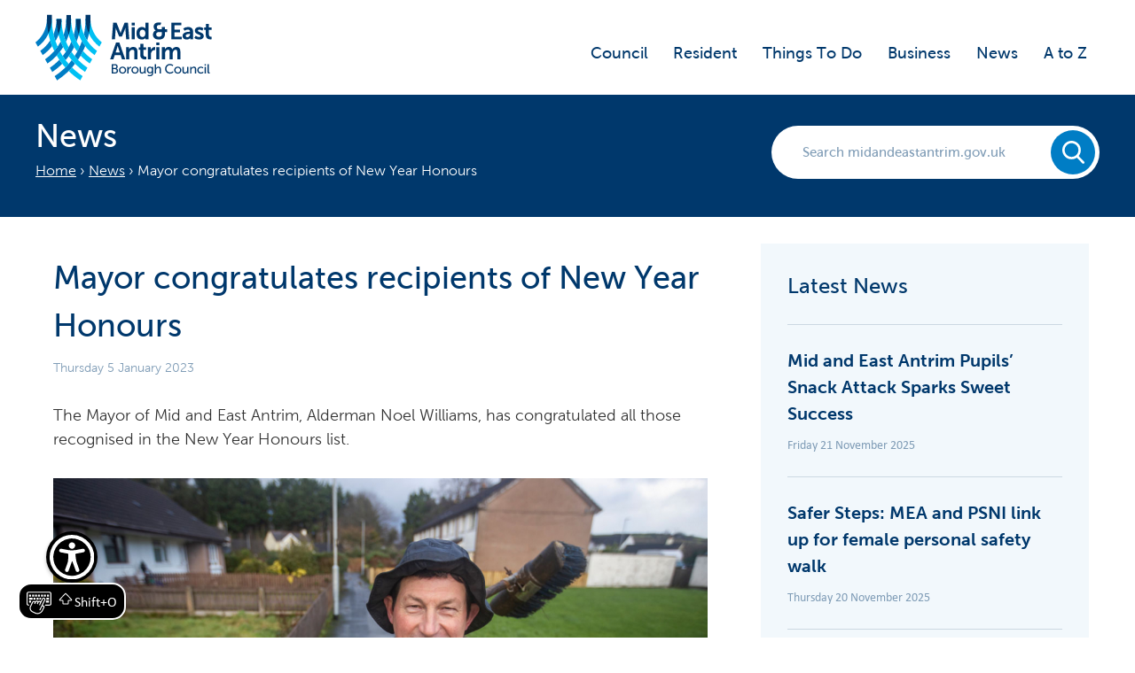

--- FILE ---
content_type: text/html; charset=UTF-8
request_url: https://www.midandeastantrim.gov.uk/news/mayor-congratulates-recipients-of-new-year-honours
body_size: 8101
content:

<!DOCTYPE html>
<html lang="en">
<head>
	<meta charset="UTF-8">
	
		<title>Mayor congratulates recipients of New Year Honours | Mid and East Antrim Borough Council</title>
<meta name='keywords' content='Mid and East Antrim Borough Council, Mid &amp; East Antrim, Ballymena, Carrickfergus, Larne,  local, council, Northern Ireland, Borough Council, leisure centre, dog licence, recycling centre, dump' />
<meta name='description' content='Mayor congratulates recipients of New Year Honours' />
<link rel='canonical' href='https://www.midandeastantrim.gov.uk/news/mayor-congratulates-recipients-of-new-year-honours' />
<!-- generated by seo_lite -->

		<!-- Open Graph for Standard Pages-->
		
	

  	<meta name="viewport" content="width=device-width, initial-scale=1.0, maximum-scale=10, user-scalable=1">

	<!-- Start cookieyes banner -->
	<script id="cookieyes" type="text/javascript" src="https://cdn-cookieyes.com/client_data/ab6cbc05627b79423b436338/script.js"></script>
	<!-- End cookieyes banner -->

	<!-- <link rel="stylesheet" href="https://www.midandeastantrim.gov.uk/dist/css/all.min.css"> -->
	<!-- <link rel="stylesheet" href="https://www.midandeastantrim.gov.uk//css/style.css"> -->
	<link type="text/css" rel="stylesheet" href="https://www.midandeastantrim.gov.uk/css/style.css?v=15" />
	

	<!-- Owl Carousel Assets -->
    <link href="https://www.midandeastantrim.gov.uk/owl-carousel/assets/owl.carousel.css" rel="stylesheet">
    <!-- <link href="../owl-carousel/owl.theme.css" rel="stylesheet"> -->
    <!-- Fonts -->
	<link type="text/css" rel="stylesheet" href="//fast.fonts.net/cssapi/7c33d75d-779a-4906-abd6-138c84b7d2a5.css"/>
	<link rel="icon" type="image/png" href="https://www.midandeastantrim.gov.uk/favicon.png" />

	<script src="//ajax.googleapis.com/ajax/libs/jquery/1.11.2/jquery.min.js"></script>
	<script src="//cdn.jsdelivr.net/jquery.validation/1.11.1/jquery.validate.min.js"></script>
	<script src="https://www.midandeastantrim.gov.uk/js/jquery.autocomplete.min.js"></script>
	<script src="https://www.midandeastantrim.gov.uk/js/fastclick.js"></script>
	<!-- <script src="https://www.midandeastantrim.gov.uk/js/owl.carousel.min.js"></script> -->
	<script src="https://www.midandeastantrim.gov.uk/dist/js/all.min.js"></script>
	<script src="https://www.midandeastantrim.gov.uk/shared/results-autocomplete"></script>
	<script>
		(function(i,s,o,g,r,a,m){i['GoogleAnalyticsObject']=r;i[r]=i[r]||function(){(i[r].q=i[r].q||[]).push(arguments)},i[r].l=1*new Date();a=s.createElement(o),
		m=s.getElementsByTagName(o)[0];a.async=1;a.src=g;m.parentNode.insertBefore(a,m)
		})(window,document,'script','//www.google-analytics.com/analytics.js','ga');

		ga('create', 'UA-61189381-1', 'auto');
		ga('send', 'pageview');
	</script>
	<!-- Facebook Pixel Code -->
	<script>
	!function(f,b,e,v,n,t,s){if(f.fbq)return;n=f.fbq=function(){n.callMethod?
	n.callMethod.apply(n,arguments):n.queue.push(arguments)};if(!f._fbq)f._fbq=n;
	n.push=n;n.loaded=!0;n.version='2.0';n.queue=[];t=b.createElement(e);t.async=!0;
	t.src=v;s=b.getElementsByTagName(e)[0];s.parentNode.insertBefore(t,s)}(window,
	document,'script','https://connect.facebook.net/en_US/fbevents.js');

	fbq('init', '1066250986774364');
	fbq('track', "PageView");</script>
	<noscript><img height="1" width="1" style="display:none"
	src="https://www.facebook.com/tr?id=1066250986774364&ev=PageView&noscript=1"
	/></noscript>
	<!-- End Facebook Pixel Code -->
<script type="text/javascript">
var reCAPTCHAv2_init=function(){document.reCAPTCHAv2(),window.jQuery&&window.jQuery(document).trigger("reCAPTCHAv2_init")};!function(){if(!window.___reCAPTCHAv2_init){window.___reCAPTCHAv2_init=!0,document.reCAPTCHAv2=function(a){if("undefined"!=typeof grecaptcha){void 0==a&&(a="g-recaptcha"),"string"==typeof a&&(a=window.jQuery?jQuery("."+a):document.getElementsByClassName(a)),void 0==a.length&&(a=[a]);for(var b=0;b<a.length;b++)grecaptcha.render(a[b],{sitekey:"6LdWMOApAAAAAKmyOuL6Is7NCmhjIIHEzInIqwZ_"})}};var a=document.createElement("script");a.type="text/javascript",a.async=!0,a.src="https://www.google.com/recaptcha/api.js?onload=reCAPTCHAv2_init&render=explicit&hl=en";var b=document.getElementsByTagName("script")[0];b.parentNode.insertBefore(a,b)}}();
</script></head>
<body class="bd-standard-page">
<div id="__ba_panel" style="position: fixed !important; bottom: 2.5vh !important;"></div>

<div class="global-container no-padding">




<header>
    <div class="container">
        <a class="js-skip-links js-skip-links--menu" href="#mobile-menu">mobile menu
        </a>
        <a class="js-skip-links js-skip-links--search" href="#mobile-search">mobile search</a>
        
        <div class="header-left">
			<a class="icon-logo logo logo-large" href="/" title="Go to Homepage">
				<span>Mid and East Antrim Council logo</span>
			</a>
			<a class="icon-logo logo-small" href="/">
				<span>Mid and East Antrim Council logo</span>
			</a>
        </div>
        <!-- /.header-left --> 
        
        <div class="header-right">
            <nav class="skip-content" id="mobile-menu" class="nav-main">
                <ul>
                
                    <li><a href="https://www.midandeastantrim.gov.uk/council">Council</a></li><li><a href="https://www.midandeastantrim.gov.uk/resident">Resident</a></li><li><a href="https://www.midandeastantrim.gov.uk/things-to-do">Things To Do</a></li><li><a href="https://www.midandeastantrim.gov.uk/business">Business</a></li><li><a href="https://www.midandeastantrim.gov.uk/news">News</a></li><li><a href="https://www.midandeastantrim.gov.uk/a-to-z">A to Z</a></li>
                
                    <!-- <li><a href="https://www.midandeastantrim.gov.uk/council">Council</a></li>
                    <li><a href="https://www.midandeastantrim.gov.uk/resident">Resident</a></li>
                    <li><a href="https://www.midandeastantrim.gov.uk/business">Business</a></li>
                    <li><a href="https://www.midandeastantrim.gov.uk/things-to-do">Things to Do</a></li>
                    <li><a href="https://www.midandeastantrim.gov.uk/a-to-z">A to Z</a></li> -->
                </ul>
            </nav>
            <!-- /.nav --> 

            <div class="skip-content" id="mobile-search">
                <div class="search-form">
					<form class="form-search mb-hide t-show" method="post" action="https://www.midandeastantrim.gov.uk/"  >
<div class='hiddenFields'>
<input type="hidden" name="params" value="eyJyZXN1bHRfcGFnZSI6InNlYXJjaFwvcmVzdWx0cyJ9" />
<input type="hidden" name="ACT" value="51" />
<input type="hidden" name="site_id" value="1" />
<input type="hidden" name="csrf_token" value="48d4e0af05cc3ad0e3ce414ff4e91daf2051dcc1" />
</div>


					<div class="search-input">
						<label for="autocomplete-header">Search midandeastantrim.gov.uk</label>
						<div class="form-wrap">
				        	<input type="text" name="keywords" id="autocomplete-header" value="" maxlength="100" placeholder="Search midandeastantrim.gov.uk"><!--
				        	--><button type="submit" class="btn" title="Search the Mid & East Antrim website"></button>
						</div>
					</div>
					</form>
                </div>
            </div><!-- /.mobile search -->               
        </div>
        <!-- /.header-left -->    
    </div>
    <!-- /.container -->
</header>
<!-- /.header -->
</div>
<!-- <div class="global-container"> -->

    <div class="category-header">
        <div class="global-container">
            <div class="ch-header">
                <h1>News</h1>
                <ul class="breadcrumb">
					<li><a href="https://www.midandeastantrim.gov.uk">Home</a></li><li><a href="https://www.midandeastantrim.gov.uk/news/">News</a></li><li class="last">Mayor congratulates recipients of New Year Honours</li>
                </ul>
            </div><!--
            --><div class="search-form">
				<form class="form-search mb-hide t-show" method="post" action="https://www.midandeastantrim.gov.uk/"  >
<div class='hiddenFields'>
<input type="hidden" name="params" value="eyJyZXN1bHRfcGFnZSI6InNlYXJjaFwvcmVzdWx0cyJ9" />
<input type="hidden" name="ACT" value="51" />
<input type="hidden" name="site_id" value="1" />
<input type="hidden" name="csrf_token" value="48d4e0af05cc3ad0e3ce414ff4e91daf2051dcc1" />
</div>


				<div class="search-input">
					<label for="autocomplete">Search midandeastantrim.gov.uk</label>
					<div class="form-wrap">
			        	<input type="text" name="keywords" id="autocomplete" value="" maxlength="100" placeholder="Search midandeastantrim.gov.uk"><!--
			        	--><button type="submit" class="btn" title="Search the Mid & East Antrim website"></button>
					</div>
				</div>
				</form>
            </div>
        </div><!-- /.container -->
    </div><!-- /.category-header -->
	<!-- /.page-header -->
	<div class="global-container page-content">
		<div class="grid-row">
			<div class="col-2-3">
		 	<article class="article-specific">
				<h1 class="sp-s">Mayor congratulates recipients of New Year Honours</h1>
				<p><span class="publication--status">Thursday 5 January 2023</span></p>
				<div class="news-summary"><p>The Mayor of Mid and East Antrim, Alderman Noel Williams, has congratulated all those recognised in the New Year Honours list.</p></div>

				<div class="post--image">
					<img width="1000" height="666" src="https://www.midandeastantrim.gov.uk/images/resized/assets/Sweeper-3-web-PR-050123_1000x666.jpg" />
				</div>
				<p>He said: &ldquo;A heartfelt well done to all those who received this highly prestigious accolade.</p>

<p>&ldquo;It is wonderful to see so many locals recognised, and in particular I am absolutely delighted for Council employee Stephen Burns.</p>

<p>&ldquo;Stephen is an excellent ambassador for Mid and East Antrim Borough Council and he is deeply valued by the community in Portglenone where he does such sterling work.</p>

<p>&ldquo;As Mayor, I congratulate him on behalf of Council and thank him for his dedication and commitment to our Borough.</p>

<p>&ldquo;We are blessed with so many people and organisations that go above and beyond in Mid and East Antrim, and the New Year Honours are a fitting tribute to their tireless efforts.</p>

<p>&ldquo;Well done again to all those awarded and thank you for all that you do.&rdquo;</p>

					<!-- <div id="owl-demo" class="owl-carousel owl-theme news-carousel">
					
						<div class="item"></div>
					

					</div> -->
					<div id="news-carousel">
						<a href="" data-lightbox="roadtrip" data-title=""></a>
					</div>
				</article>
			</div><!--
			--><div class="col-3 news-sidebar">
				<div class="news-sidebar--inner background--secondary">
					<h2>Latest News</h2>
					

<!-- /.pullout-box--header -->


	<article>
	    <a href="https://www.midandeastantrim.gov.uk/news/mid-and-east-211125">
	        Mid and East Antrim Pupils’ Snack Attack Sparks Sweet Success
	    </a>
	    <span class="publication--dates">Friday 21 November 2025</span>
	    
	</article>

	<article>
	    <a href="https://www.midandeastantrim.gov.uk/news/safer-steps-mea-202225">
	        Safer Steps: MEA and PSNI link up for female personal safety walk
	    </a>
	    <span class="publication--dates">Thursday 20 November 2025</span>
	    
	</article>

	<article>
	    <a href="https://www.midandeastantrim.gov.uk/news/mayor-hosts-reception-191125">
	        Mayor Hosts Reception Honouring Galgorm Golf Club’s Outstanding Junior Achievements
	    </a>
	    <span class="publication--dates">Wednesday 19 November 2025</span>
	    
	</article>

	<article>
	    <a href="https://www.midandeastantrim.gov.uk/news/capture-christmas-across-171125">
	        Capture Christmas Across the Borough This Weekend!
	    </a>
	    <span class="publication--dates">Monday 17 November 2025</span>
	    
	</article>


<!-- /.pullout-box--inner -->
					<div class="block"><a href="https://www.midandeastantrim.gov.uk/news" class="bttn bttn--ghost">See More News</a></div>
				</div><!--
			/.col-3
		 -->
			</div>

		</div>
		<!-- /.grid-row -->
	</div>
	<!-- /.container -->

<!--<div class="js-cookie-bar dark" style="display:none">
	<div class="container">
		<p class="js-cookie-bar--left">We use <a href="https://www.midandeastantrim.gov.uk/privacy-and-cookies">cookies</a> on your computer or mobile device to help make this website better. You can change your cookie settings at any time. Otherwise, we'll assume you're OK to continue.</p><p class="js-cookie-bar--right"><a href="" class="btn js-cookie-bar-close">&times;&nbsp; Don't show this message again</a></p>
	</div>
</div>-->

<!-- /.js-cookie-bar -->
    <footer>
        <div class="footer-wrap">
            <div class="global-container">
                <div class="grid-row">
                    <div class="footer--contact">
                        <a class="footer-logo" href="/">
                            <span>Mid and East Antrim Council logo</span>
                        </a>
                        <span class="footer-tel">0300 124 5000</span>
                        <span><a href="mailto:enquiries@midandeastantrim.gov.uk" class="footer-email">enquiries@midandeastantrim.gov.uk</a></span>
                        <ul class="list-social">
                            <li>
                                <a href="https://x.com/mea_bc" title="Visit Mid & East Antrim's X page">
                                    <i class="ui_icon social twitter"></i>
                                </a>
                            </li>
                            <li>
                                <a href="https://www.facebook.com/MEABoroughCouncil/" title="Visit Mid & East Antrim's Facebook page">
                                    <i class="ui_icon social facebook"></i>
                                </a>
                            </li>
                            <li>
                                <a href="https://www.instagram.com/meaboroughcouncil/" title="Visit Mid & East Antrim's Instagram page">
                                    <i class="ui_icon social instagram"></i>
                                </a>
                            </li>
                        </ul>
                        <address class="small">
                            <span>Council Headquarters:</span>
                            <span>Mid and East Antrim Borough Council</span>
                            <span>1-29 Bridge Street</span>
                            <span>Ballymena</span>
                            <span>BT43 5EJ</span>
                        </address>
                    </div><!--
                    --><div class="footer--links">
                        <ul class="footer-nav">
                            <li>
                                <a href="https://www.midandeastantrim.gov.uk/resident">Resident</a>
                            </li>
                            <li>
                                <a href="https://www.midandeastantrim.gov.uk/business">Business</a>
                            </li>
                             <li>
                                <a href="https://www.midandeastantrim.gov.uk/things-to-do">Things to Do</a>
                            </li>
                            <li>
                                <a href="https://www.midandeastantrim.gov.uk/council">Council</a>
                            </li>
                            <li>
                                <a href="https://www.midandeastantrim.gov.uk/a-to-z">A - Z</a>
                            </li>
                        </ul><!--
                        --><ul class="footer-nav">
                            <li>
                                <a href="/">Home</a>
                            </li>
                            <li>
                                <a href="https://www.midandeastantrim.gov.uk/news">News</a>
                            </li>
                            <li>
                                <a href="https://www.midandeastantrim.gov.uk/events">Events</a>
                            </li>
                            <li>
                                <a href="https://www.midandeastantrim.gov.uk/contact-us">Contact us</a>
                            </li>
                        </ul>
                    </div><!--
                   
                    </div><!-- /.col-3 -->
	            	<div class="footer--gutter">
                        <div class="gutter-images">
                        	                        	<!--<div id="__ba_panel"></div>-->
                        </div><!--
                        --><div class="copy--right">
                        	&#9400; Mid &amp; East Antrim Borough Council 2016 <span>|</span><!----><a href="https://www.midandeastantrim.gov.uk/accessibility">Accessibility</a><!----><span>|</span><!----><a href="https://www.midandeastantrim.gov.uk/privacy-policy">Privacy Policy</a><!-----><span>|</span><!----><a class="cky-banner-element">Manage Cookies</a>
                        </div>
	                </div>
            </div><!-- GLOBAL-CONTAINER -->
        </div><!-- /.footer-wrap -->
    </footer>

	<script type="text/javascript">var _baTheme=0, _baUseCookies=true;</script>
	<script type="text/javascript" src="https://www.browsealoud.com/plus/scripts/3.1.0/ba.js" crossorigin="anonymous" integrity="sha256-VCrJcQdV3IbbIVjmUyF7DnCqBbWD1BcZ/1sda2KWeFc= sha384-k2OQFn+wNFrKjU9HiaHAcHlEvLbfsVfvOnpmKBGWVBrpmGaIleDNHnnCJO4z2Y2H sha512-gxDfysgvGhVPSHDTieJ/8AlcIEjFbF3MdUgZZL2M5GXXDdIXCcX0CpH7Dh6jsHLOLOjRzTFdXASWZtxO+eMgyQ=="></script>
	<script src="https://www.midandeastantrim.gov.uk/js/matchheight.min.js"></script> 
	<script src="https://www.midandeastantrim.gov.uk/owl-carousel/owl.carousel.min.js"></script>
	<script src="https://cdn.jsdelivr.net/npm/@handsfree/aa-launcher@latest/dist/aa-launcher.umd.js"> </script> 
	<script>
		document.addEventListener('DOMContentLoaded', () => {
			aaStart({
				buttonFloatPosition: 'bottom-left',
				buttonLogoColor: 'white',
				buttonBackgroundColor: 'black',
				buttonSize: '50px',
				buttonSizeMobile: '25px',
				buttonInfoSizeMobile: '0px',
				showButtonInfo: false,
				showButtonInfoMobile: false,
				originID: '3e278e08-f29a-4a2e-a3f9-967a1ab2dbcc'
			})
		})
	</script>
	<script>
		$(function(){
			var $owl = $('.home-slider')
			
			$owl.on('initialized.owl.carousel', function(event){ 
				// Do something
				//alert( 'Owl is loaded!' );
				$('.owl-item').attr('tabindex','0');
			});
	
			$owl.owlCarousel({
			    loop:true,
			    margin:0,
	            autoplay:false,
	            autoplayTimeout:5000,
				//navText : ["<a href='#'>prev</a>","<a href='#'>next</a>"],
			    responsive:{
			        0:{items:1}
			    }
			});
	        
			$('.customNextBtn').click(function() {
				$owl.trigger('next.owl.carousel', [300]);
				return false;
			})
			// Go to the previous item
			$('.customPrevBtn').click(function() {
				$owl.trigger('prev.owl.carousel', [300]);
				return false;
			})
	
	        $(document).on("click", ".js-skip-links", function() {
	         var div = $(this).attr("href");
	         if($(this).hasClass("active")) {
	             $(this).removeClass("active");
	             $(".header-right .skip-content").removeClass("active");
	         }
	         else {
	             $(".header-right .skip-content").removeClass("active");
	              $(".js-skip-links").removeClass("active");
	              $(this).toggleClass("active");
	              $(div).toggleClass("active");
	         }
	         $( '.js-secondary-nav' ).removeClass( 'active' );
	         $( '.header-right .secondary-nav .nav' ).removeClass( 'active' );
	         return false;
	        }); 

	        $(document).on("click", ".js-sidebar", function() {$('.pullout-box').toggleClass('show-nav');});

			
				$(".ff_composer").parent().validate();
			

			$.validator.addMethod("regex",function(value,element,regexp){
                var re= new RegExp(regexp);
                return this.optional(element) || re.test(value);
            },"Only Characters from A-Z");

			$(".footer--mailing-list form").validate({
	            rules: {
	                first_name: {
                        required: true,
                        regex:"^[a-zA-Z]+$" //Only Characters
	                },
				    email: {
				      required: true,
				      email: true
				    }
	     		}
			});

			if($.cookie('MEA Cookie Preferences') == undefined) {$('.js-cookie-bar').show();}
			FastClick.attach(document.body);
			if ($(".required_item")[0]){
			    $(".ff_composer").before("<p class='form-mandatory'>Fields marked with * are mandatory.</p>");
			}
		}); // Document ready
		$('.js-cookie-bar-close').click(function(e){
			$('.js-cookie-bar').hide();
			$.cookie('MEA Cookie Preferences', 'accept', { expires: 365, path: '/' });
			e.preventDefault();
		});

		


	    //});
	    //FIX ISSUE WITH LANDING PAGES WITH ICON
	     $('.vh-item .services-links').matchHeight();
	     $('.vh-item .sec-title').matchHeight();

	     //REMOVING UNWANTED CHARACTERS IN SERACH FIELD
		var text = $('#keywords').val();
		var newtext = "";
		for (var i = 0; i < text.length; i++) {
		   var c = text.charCodeAt(i);
		   if ((c == 0x9) || (c == 0xA) || (c == 0xD) || 
		       (c >= 0x20 && c <= 0xD7FF) ||
		       (c >= 0xE000 && c <= 0xFFFD)) {
		       newtext += c;
		   }
		}
		$('#keywords').val(newtext);

		
		// FIX ISSUE WITH BROWSEALOUD BUTTON POSITION
		$(function(){
		var entries = [
			
			
		];

		$('#autocomplete, #keywords').autocomplete({
			lookup: entries,
			onSelect: function (suggestion) {
			window.location = suggestion.data;
			}
		});

		});
	</script>
	<!--
	<script type="text/javascript">
		(function(w, d, x, id){
		  s=d.createElement('script');
		  s.src='https://d2zasqxhmd6ne4.cloudfront.net/amazon-connect-chat-interface-client.js';
		  s.async=1;
		  s.id=id;
		  d.getElementsByTagName('head')[0].appendChild(s);
		  w[x] =  w[x] || function() { (w[x].ac = w[x].ac || []).push(arguments) };
		})(window, document, 'amazon_connect', '2102822b-259e-42bf-948e-6ebbe2dc8fbc');
		amazon_connect('styles', { openChat: { color: 'white', backgroundColor: '#00386c'}, closeChat: { color: 'white', backgroundColor: '#00386c'} });
		amazon_connect('snippetId', '[base64]');
	  </script>-->
</body>
</html>


<script src="https://www.midandeastantrim.gov.uk//js/jquery-1.11.0.min.js"></script>
<script src="https://www.midandeastantrim.gov.uk//js/lightbox.min.js"></script>

<script>
    $(document).ready(function() {

		$("#owl-demo").owlCarousel({
			navigation : true,
			slideSpeed : 300,
			paginationSpeed : 400,
			pagination: false,
			singleItem : true
		});

    });
</script>




--- FILE ---
content_type: text/css
request_url: https://www.midandeastantrim.gov.uk/css/style.css?v=15
body_size: 17242
content:

@charset "UTF-8";abbr,address,article,aside,audio,b,blockquote,body,canvas,caption,cite,code,dd,del,details,dfn,div,dl,dt,em,fieldset,figcaption,figure,footer,form,h1,h2,h3,h4,h5,h6,header,hgroup,html,i,iframe,img,ins,kbd,label,legend,li,mark,menu,nav,object,ol,p,pre,q,samp,section,small,span,strong,sub,summary,sup,table,tbody,td,tfoot,th,thead,time,tr,ul,var,video{margin:0;padding:0;border:0;outline:0;font-size:100%;vertical-align:baseline;background:0 0;font-weight:400}body{line-height:1.6}article,aside,details,figcaption,figure,footer,header,hgroup,menu,nav,section{display:block}nav ul{list-style:none}blockquote,q{quotes:none}blockquote:after,blockquote:before,q:after,q:before{content:none}a{margin:0;padding:0;font-size:100%;vertical-align:baseline;background:0 0}ins{background-color:#ff9;color:#000;text-decoration:none}mark{background-color:#ff9;color:#000;font-style:italic;font-weight:700}del{text-decoration:line-through}abbr[title],dfn[title]{border-bottom:1px dotted;cursor:help}table{border-collapse:collapse;border-spacing:0}hr{display:block;height:1px;border:0;border-top:1px solid #ccc;margin:1em 0;padding:0}input,select{vertical-align:middle}*{box-sizing:border-box}img{max-width:100%;height:auto!important}.sp-0{margin-bottom:0}.sp-xs{margin-bottom:5px;margin-bottom:.31rem}.sp-s{margin-bottom:10px;margin-bottom:.63rem}.sp{margin-bottom:20px;margin-bottom:1.25rem}.sp-m{margin-bottom:30px;margin-bottom:1.875rem}.sp-l{margin-bottom:60px;margin-bottom:3.75rem}.sp-xl{margin-bottom:75px;margin-bottom:4.69rem}.sp-xxl{margin-bottom:120px;margin-bottom:7.5rem}.container{margin:0 auto;width:100%;padding:0}.grid-row{margin-left:0;margin-right:0}@media screen and (min-width:600px){.grid-row{margin-left:-20px;margin-right:-20px}}.col-2{display:inline-block;vertical-align:top;width:100%}@media screen and (min-width:600px){.col-2{max-width:50%;padding:0 20px}}.col-3{display:inline-block;vertical-align:top;width:100%}@media screen and (min-width:600px){.col-3{max-width:50%;padding:0 20px}}@media screen and (min-width:1050px){.col-3{max-width:33%}}.col-2-3{display:inline-block;vertical-align:top;width:100%;padding:0 20px}@media screen and (min-width:1050px){.col-2-3{max-width:66%}}.col-4{display:inline-block;vertical-align:top;width:100%}@media screen and (min-width:600px){.col-4{max-width:50%;padding:0 20px}}@media screen and (min-width:1050px){.col-4{max-width:25%}}.icon,a[target=_blank]:after{background-image:url(../../images/icons/sprite.png)}.icon-logo{background-image:url(../../images/icons/new-mea-logo.svg);background-size:100%;background-repeat:no-repeat}.icon-logo.logo-small{background-position:0 -80px;width:151px;height:65px;display:inline-block}@media screen and (min-width:874px){.icon-logo.logo-small{display:none}}.icon-logo.logo{background-position:0 0;width:200px;height:75px;display:none}@media screen and (min-width:874px){.icon-logo.logo{display:inline-block}}@media (min--moz-device-pixel-ratio:1.5),(-webkit-min-device-pixel-ratio:1.5),(min-device-pixel-ratio:1.5),(min-resolution:1.5dppx){.icon,a[target=_blank]:after{background-image:url(../../images/icons/sprite@2x.png);background-size:229px 299px}.icon-logo{background-image:url(../../images/icons/new-mea-logo.svg);background-size:100%}}.icon.menu,a.menu[target=_blank]:after{background-position:-2px -2px;background-repeat:no-repeat;overflow:hidden;display:block;width:14px;height:10px;float:right}.ui_icon{background-image:url(../images/icons/new-sprite.svg);background-size:auto;background-repeat:no-repeat;display:block}.ui_icon.social{width:35px;height:35px}.ui_icon.social.twitter{background-position:0 -105px}.ui_icon.social.facebook{background-position:-45px -105px}.ui_icon.social.instagram{background-position:-90px -105px}h1,ol,p,table,ul{margin-bottom:30px;margin-bottom:1.875rem}h2,h3,h4 h5,h6{margin-bottom:20px;margin-bottom:1.25rem}.heading-one{font-family:"Museo Sans W01_500";font-size:28px;font-size:1.75rem;margin-bottom:30px;margin-bottom:1.875rem}@media screen and (min-width:714px){.heading-one{font-size:36px;font-size:2.25rem}}.homepage-header .heading-one{font-family:"Museo Sans W01_300"}.h1,h1{font-family:"Museo Sans W01_500";font-size:28px;font-size:1.75rem;margin-bottom:30px;margin-bottom:1.875rem;color:#00386c}@media screen and (min-width:714px){.h1,h1{font-size:36px;font-size:2.25rem}}.homepage-header .h1,.homepage-header h1{font-family:"Museo Sans W01_300"}.heading-two{margin-bottom:20px;margin-bottom:1.25rem;font-family:"Museo Sans W01_500";font-size:30px;font-size:1.875rem}.h2,h2{margin-bottom:20px;margin-bottom:1.25rem;font-family:"Museo Sans W01_500";font-size:30px;font-size:1.875rem;margin-bottom:20px;margin-bottom:1.25rem;color:#00386c}.heading-three{font-family:"Museo Sans W01_500";font-size:24px;font-size:1.5rem}h3,h4,h5,h6{font-family:"Museo Sans W01_500";font-size:24px;font-size:1.5rem;color:#00386c;margin-bottom:20px;margin-bottom:1.25rem}h3.underline,h4.underline,h5.underline,h6.underline{padding-bottom:16px;padding-bottom:1rem;margin-bottom:20px;margin-bottom:1.25rem}h3 a,h4 a,h5 a,h6 a{color:#00386c}.heading-min,.pullout-box .heading-min{font-family:"Museo Sans W01_500";font-size:1em;border:none;margin-bottom:20px;margin-bottom:1.25rem;padding:0}.hr,.pullout-box h1,.pullout-box h2,.pullout-box h3,.pullout-box h4,.pullout-box h5,.pullout-box h6,.section-links>li:after,h3.underline,h4.underline,h5.underline,h6.underline,hr{border:none;border-bottom:2px solid #eee;margin-bottom:30px;margin-bottom:1.875rem}.hr.invisible,.pullout-box h1.invisible,.pullout-box h2.invisible,.pullout-box h3.invisible,.pullout-box h4.invisible,.pullout-box h5.invisible,.pullout-box h6.invisible,.section-links>li.invisible:after,h3.invisible.underline,h4.invisible.underline,h5.invisible.underline,h6.invisible.underline,hr.invisible{visibility:hidden}.hr.hr-thin,.pullout-box h1.hr-thin,.pullout-box h2.hr-thin,.pullout-box h3.hr-thin,.pullout-box h4.hr-thin,.pullout-box h5.hr-thin,.pullout-box h6.hr-thin,.section-links>li.hr-thin:after,h3.hr-thin.underline,h4.hr-thin.underline,h5.hr-thin.underline,h6.hr-thin.underline,hr.hr-thin{border-width:1px}b,strong{font-family:"Museo Sans W01_700"}li,p,td,th{font-size:16px;font-size:1rem;-webkit-font-smoothing:antialiased;-moz-osx-font-smoothing:grayscale;font-family:"Museo Sans W01_300"}.breadcrumb{color:#fff;margin-bottom:20px;margin-bottom:1.25rem}.breadcrumb li{display:inline;margin-right:.4em}.breadcrumb li{margin-right:0}.breadcrumb li:last-child:after{display:none}.breadcrumb li:after{content:' › '}.breadcrumb a{color:#fff}ul#search-result-spec li h4{margin-bottom:0}ul#search-result-spec li .ex-sml{font-size:14px;margin:0;padding:0;color:#7f9cb6}table thead{background-color:#00386c;color:#fff;font-family:"Museo Sans W01_500"}table th{text-align:left;font-family:"Museo Sans W01_500";color:#fff;background-color:#00386c}table td,table th{border-bottom:1px solid #ccd8e2;padding:.8em}table td{color:#333;font-family:"Museo Sans W01_300"}.councillor-party{font-size:18px;font-size:1.125rem;font-family:"Museo Sans W01_500";font-weight:400;display:block;font-size:18px;font-size:1.125rem}.icon.twitter,a.twitter[target=_blank]:after{background-position:-2px -70px;background-repeat:no-repeat;overflow:hidden;display:block;width:24px;height:19px;display:inline-block}.icon.facebook,a.facebook[target=_blank]:after{background-position:-2px -116px;background-repeat:no-repeat;overflow:hidden;display:block;width:21px;height:21px;display:inline-block}.icon.youtube,a.youtube[target=_blank]:after{background-position:-2px -93px;background-repeat:no-repeat;overflow:hidden;display:block;width:24px;height:19px;display:inline-block}.icon.search,a.search[target=_blank]:after{background-position:-2px -50px;background-repeat:no-repeat;overflow:hidden;display:block;width:16px;height:16px;display:inline-block;position:relative;top:3px}.glow{background:#fff;border:5px solid rgba(199,223,243,.23);border-radius:3px}.bin_purchase_form{padding:0;background:#fff;border:none!important;border-radius:0;margin-bottom:0;margin-bottom:0}input[type=email],input[type=number],input[type=search],input[type=tel],input[type=text],input[type=url],textarea{font-family:"Museo Sans W01_500";font-size:15px;font-size:.9375rem;color:#00386c;padding:1em 1.2em;-webkit-font-smoothing:antialiased;-moz-osx-font-smoothing:grayscale;border:none}input[type=email]:focus,input[type=number]:focus,input[type=search]:focus,input[type=tel]:focus,input[type=text]:focus,input[type=url]:focus,textarea:focus{outline:0}.form-wrap input[type=email],.form-wrap input[type=number],.form-wrap input[type=search],.form-wrap input[type=tel],.form-wrap input[type=text],.form-wrap input[type=url],.form-wrap textarea{border:none}.form-row input[type=email],.form-row input[type=number],.form-row input[type=search],.form-row input[type=tel],.form-row input[type=text],.form-row input[type=url],.form-row textarea,.unit input[type=email],.unit input[type=number],.unit input[type=search],.unit input[type=tel],.unit input[type=text],.unit input[type=url],.unit textarea{padding:1em;display:block;width:100%}.form-row input[type=email]:focus,.form-row input[type=number]:focus,.form-row input[type=search]:focus,.form-row input[type=tel]:focus,.form-row input[type=text]:focus,.form-row input[type=url]:focus,.form-row textarea:focus,.unit input[type=email]:focus,.unit input[type=number]:focus,.unit input[type=search]:focus,.unit input[type=tel]:focus,.unit input[type=text]:focus,.unit input[type=url]:focus,.unit textarea:focus{border-color:rgba(90,161,220,.23)}input[type=submit]{text-transform:uppercase;min-width:125px}@media screen and (min-width:880px){.ch-header{width:55%}}.btn,.page-content form input[type=submit]{font-family:"Museo Sans W01_500";font-size:14px;font-size:.875rem;color:#fff;background:#007dc5;border:none;padding:1em 1.2em;border-radius:2px;cursor:pointer;border-radius:56px;-webkit-font-smoothing:antialiased;-moz-osx-font-smoothing:grayscale;text-decoration:none;-webkit-appearance:none}@media screen and (min-width:768px){.btn,.page-content form input[type=submit]{font-size:16px;font-size:1rem}}.btn.btn-full,.page-content form input.btn-full[type=submit]{width:100%;display:block;text-align:center}.btn.btn-small,.page-content form input.btn-small[type=submit]{padding:.8em 1.2em}.btn:hover,.page-content form input:hover[type=submit]{background:#006aa6}.btn:focus,.page-content form input:focus[type=submit]{background-color:#ffbf47;border-color:#ffbf47;outline:3px solid #ffbf47}.dark .btn,.dark .page-content form input[type=submit],.page-content form .dark input[type=submit]{background:#fff;color:#007dc5;border:2px solid #fff}.dark .btn:hover,.dark .page-content form input:hover[type=submit],.page-content form .dark input:hover[type=submit]{color:#fff;background:0 0}a[target=_blank]:after{content:'';background-position:-2px -33px;background-repeat:no-repeat;overflow:hidden;display:block;width:13px;height:13px;display:inline-block;margin-left:.1em}.downloads-list a[target=_blank]:after{display:none}span.btn a[target=_blank]{color:#fff;text-decoration:none}span.btn a[target=_blank]:after{background-position:-2px -16px;background-repeat:no-repeat;overflow:hidden;display:block;width:13px;height:13px;display:inline-block;margin-left:.6em}.form-wrap{background:#fff;border:5px solid rgba(199,223,243,.23);border-radius:3px;padding:.3em}.autocomplete-suggestions{display:none}@media screen and (min-width:768px){.autocomplete-suggestions{display:block;width:100%!important;background:#fff;box-shadow:0 3px 6px rgba(0,0,0,.1);border-radius:2px;max-width:370px;overflow:hidden;overflow-y:scroll;margin-top:-25px;margin-left:-5px;padding-top:25px}}.autocomplete-suggestion{padding:1em;color:#7f9cb6;border-bottom:solid 1px #e5ebf0;display:block}.autocomplete-suggestion:last-of-type{border-bottom:none}.autocomplete-suggestion.autocomplete-selected{background:rgba(199,223,243,.23);cursor:pointer;border-radius:2px;color:#007dc5}.bd-home .autocomplete-suggestions{max-width:580px!important;margin-left:0}.search-form .form-wrap{width:370px}.search-form .form-wrap input[type=search],.search-form .form-wrap input[type=text]{text-align:left;width:100%;border-radius:55px;height:50px;padding:5px 5px 5px 30px!important}::-webkit-input-placeholder{color:#7f9cb6}::-moz-placeholder{color:#7f9cb6}:-ms-input-placeholder{color:#7f9cb6}:-moz-placeholder{color:#7f9cb6}.getting-things-done.col-3{max-width:none}@media screen and (min-width:410px){.getting-things-done.col-3 ul{column-count:2}}@media screen and (min-width:600px){.getting-things-done.col-3 ul{column-count:3}}@media screen and (min-width:1050px){.getting-things-done.col-3{max-width:33%;margin-top:-1.6em}.getting-things-done.col-3 ul{column-count:auto}}@media screen and (min-width:1050px){.upcoming-events.col-3{max-width:33%}}.pullout-box{margin-bottom:30px;margin-bottom:1.875rem}.bd-publications .pullout-box hr,.bd-publications .pullout-box p{margin-bottom:20px;margin-bottom:1.25rem}.bd-publications .pullout-box .heading-min{margin-bottom:10px;margin-bottom:.63rem}.pullout-box .heading-min{padding-top:20px}.pullout-box ul{margin-bottom:0}.bd-home .pullout-box ul{margin-bottom:20px;margin-bottom:1.25rem}.pullout-box h1,.pullout-box h3,.pullout-box h4,.pullout-box h5,.pullout-box h6{font-family:"Museo Sans W01_500";font-size:24px;font-size:1.5rem;padding-bottom:16px;margin-bottom:20px;margin-bottom:1.25rem}.pullout-box h2{margin-bottom:20px;margin-bottom:1.25rem;font-family:"Museo Sans W01_500";font-size:30px;font-size:1.875rem;padding-bottom:23px;margin-bottom:20px;margin-bottom:1.25rem}.pullout-box ul{list-style-type:none}.pullout-box ul li{margin-bottom:10px;margin-bottom:.63rem}.pullout-box{animation:all .4s cubic-bezier(.77,0,.175,1)}@media screen and (min-width:1045px){.pullout-box{padding-top:.8em;padding-top:1em}}.pullout-box--header{background-color:#00386c;padding:0;border-bottom:solid 1px transparent;position:relative}@media screen and (min-width:1045px){.pullout-box--header:before{content:'';display:block;width:12px;height:12px;background:url(../images/icons/pullout-box-left-arrow.svg);background-repeat:no-repeat;position:absolute;left:15px;top:50%;margin-top:-6px}}.pullout-box--header .h2{display:block;width:100%;text-decoration:none;color:#fff!important;font-size:1em;line-height:24px;margin-bottom:0;margin-left:0!important;padding:11px 30px;cursor:pointer;border:none;position:relative}@media screen and (max-width:1045px){.pullout-box--header .h2.mobile-hide{display:none;visibility:hidden;padding:0!important;margin:0}}.pullout-box--header .h2 a{text-decoration:none!important;color:#fff!important}.pullout-box--header .current-page{display:none;position:relative}@media screen and (max-width:1045px){.pullout-box--header .current-page{background-color:#007dc5;display:block;width:100%;text-decoration:none;color:#fff!important;font-size:18px;line-height:1.1;margin-bottom:0;padding:17px 20px;cursor:pointer;border:none;margin-top:-20px}}@media screen and (max-width:1045px){.pullout-box--header .current-page:after{content:'';width:12px;height:15px;background:url(../images/icons/current-page-arrow.svg);background-size:auto;background-position:-5px 0;background-repeat:no-repeat;position:absolute;right:20px;top:50%;margin-top:-7px}}.pullout-box--inner .sidebar-nav{display:block}.pullout-box--inner .sidebar-nav li{margin:0;border-bottom:solid 1px #ccd8e2}.pullout-box--inner .sidebar-nav li a{color:#00386c;text-decoration:none;display:block;width:100%;padding:11px 20px;position:relative;cursor:pointer;font-size:16px;font-size:1em;font-family:"Museo Sans W01_500"}@media screen and (min-width:768px){.pullout-box--inner .sidebar-nav li a{padding:11px 30px}}@media screen and (min-width:1045px){.pullout-box--inner .sidebar-nav li a:after{content:'';display:block;width:12px;height:12px;background:url(../images/icons/pullout-box-right-arrow.svg);background-repeat:no-repeat;position:absolute;right:10px;top:50%;margin-top:-6px}}.pullout-box--inner .sidebar-nav li a.current,.pullout-box--inner .sidebar-nav li a:hover{background-color:#f2f8fc}.pullout-box--inner .sidebar-nav li a.active{color:#fff;background-color:#007dc5}.pullout-box--inner .sidebar-nav li.mobile-back{display:none}@media screen and (max-width:1045px){.pullout-box--inner .sidebar-nav li.mobile-back{background-color:#7f9cb6;display:block}.pullout-box--inner .sidebar-nav li.mobile-back a{color:#fff;padding-left:30px}.pullout-box--inner .sidebar-nav li.mobile-back a:before{content:'';display:block;width:12px;height:12px;background:url(../images/icons/pullout-box-left-arrow.svg);background-repeat:no-repeat;position:absolute;left:15px;top:50%;margin-top:-6px}.pullout-box--inner .sidebar-nav li.mobile-back a:hover{background-color:#007dc5}}.pullout-box--inner .sidebar-nav li ul{display:none!important}.pullout-box--inner .sidebar-nav li ul li{margin:0;border-bottom:solid 1px #ccd8e2}.pullout-box--inner .sidebar-nav li ul li:first-of-type{border-top:solid 1px #ccd8e2}.pullout-box--inner .sidebar-nav li ul li:last-of-type{border-color:transparent}.pullout-box--inner .sidebar-nav li ul li.active,.pullout-box--inner .sidebar-nav li ul li.current,.pullout-box--inner .sidebar-nav li ul li:hover{background-color:#f2f8fc}.pullout-box--inner .sidebar-nav li ul li a{color:#00386c;text-decoration:none;display:block;width:100%;padding:11px 20px;position:relative;cursor:pointer;font-size:14px;font-family:"Museo Sans W01_500"}@media screen and (min-width:768px){.pullout-box--inner .sidebar-nav li ul li a{padding:11px 30px}}@media screen and (min-width:1045px){.pullout-box--inner .sidebar-nav li ul li a:after{content:'';display:block;width:12px;height:12px;background:url(../images/icons/pullout-box-right-arrow.svg);background-repeat:no-repeat;position:absolute;right:10px;top:50%;margin-top:-6px}}.pullout-box--inner .sidebar-nav li ul li a.active,.pullout-box--inner .sidebar-nav li ul li a.current,.pullout-box--inner .sidebar-nav li ul li a:hover{color:#00386c!important;background-color:#f2f8fc}.pullout-box--inner .sidebar-nav li.active{background-color:#f2f8fc}.pullout-box--inner .sidebar-nav li.active ul{display:block!important}.pullout-box--inner .sidebar-nav li.active ul li a:hover{text-decoration:underline}.pullout-box--inner .sidebar-nav li.active ul li ul li a{padding-left:50px}@media screen and (max-width:1045px){.pullout-box--inner .sidebar-nav{display:none}}.pullout-box.show-nav .sidebar-nav{display:block}@media screen and (max-width:1045px){.show-nav .pullout-box--header:after{content:'';background:url(../images/icons/current-page-arrow.svg);background-size:auto;background-position:0 -17px;width:14px;height:12px;top:50%;margin-top:-7px}}@media screen and (max-width:1045px){.pullout-box--header:after{content:'';background:url(../images/icons/current-page-arrow.svg);background-size:auto;background-position:0 -17px;width:14px;height:12px;top:50%;margin-top:-7px}}.section-links{color:#7f9cb6;margin-bottom:30px;margin-bottom:1.875rem}.section-links h2,.section-links h3,.section-links h4,.section-links h5,.section-links h6{font-family:"Museo Sans W01_500";font-size:24px;font-size:1.5rem;margin-bottom:10px;margin-bottom:.63rem}.section-links h2 a,.section-links h3 a,.section-links h4 a,.section-links h5 a,.section-links h6 a{color:#00386c}.section-links>li{margin-bottom:20px;margin-bottom:1.25rem;position:relative}@media screen and (min-width:600px){.section-links>li{min-height:9em}}.section-links>li:after{content:'';bottom:0;left:20px;right:20px;position:absolute;border-width:1px;margin-bottom:0}.section-links ul li{display:inline;margin-right:.4em}.section-links p,.section-links ul{margin-bottom:20px;margin-bottom:1.25rem}.form-row{margin-bottom:20px;margin-bottom:1.25rem}.info-box{padding:1.6em;background:rgba(199,223,243,.23);border:5px solid rgba(195,221,242,.23);font-size:19px;font-size:1.1875rem;overflow:hidden;border-radius:3px;margin-bottom:30px;margin-bottom:1.875rem}.info-box p{margin-bottom:0}.page-content form input[type=email],.page-content form input[type=number],.page-content form input[type=search],.page-content form input[type=tel],.page-content form input[type=text],.page-content form input[type=url],.page-content form textarea{width:100%;border:1px solid #ccd8e2;color:#00386c}.page-content form input[type=email]:focus,.page-content form input[type=number]:focus,.page-content form input[type=search]:focus,.page-content form input[type=tel]:focus,.page-content form input[type=text]:focus,.page-content form input[type=url]:focus,.page-content form textarea:focus{border-color:#007dc5;box-shadow:0 0 0 3px rgba(0,125,197,.1)}.page-content form h2{margin-bottom:20px;margin-bottom:1.25rem}.page-content form label{font-family:"Museo Sans W01_700";font-size:16px;font-size:1rem;color:#00386c}.page-content form label.error{color:#dc143c!important}.page-content form p{margin-bottom:20px;margin-bottom:1.25rem;color:#7f9cb6}.page-content form p.form-mandatory{color:#dc143c;padding:10px}.page-content form input[type=submit]{font-size:16px;font-size:1rem;padding:1em 2em}.error{color:#c01b1b;font-family:"Calibri W01 Regular_904604"!important;font-weight:400;font-size:16px!important;padding-top:5px;display:block}.blue-box{background-color:#f2f8fc;padding:20px;color:#00386c;line-height:1.5;margin-bottom:30px;margin-bottom:1.875rem}@media screen and (min-width:768px){.blue-box{padding:40px}}.blue-box p{margin-bottom:30px;color:#00386c;font-family:"Museo Sans W01_500";line-height:1.5}@media screen and (min-width:768px){.blue-box p{font-size:20px}}.blue-box p:last-of-type{margin-bottom:0}.downloads-list{margin:0}.downloads-list--filesize{text-transform:uppercase;color:#7f9cb6}.disable{opacity:.4;pointer-events:none}.form-row,.unit{padding:10px 10px 10px!important;margin-bottom:10px;margin-bottom:.63rem}footer .form-row,footer .unit{padding:0!important}.form-row label,.unit label{display:block;margin-bottom:10px;margin-bottom:.63rem}.form-row li label,.unit li label{display:inline}.form-row select,.unit select{width:50%;display:block;font-size:1.2em}.pagination a,.pagination strong{display:inline-block;text-decoration:none;background:#fff;padding:.2em .7em;border:1px solid #ccd8e2}.pagination strong{background:0 0;font-family:"Calibri W01 Regular_904604"}.pagination a:hover{background:#007dc5;color:#fff;border-color:#007dc5}.list-atoz{list-style-type:none;margin-bottom:40px;text-align:center}@media screen and (min-width:726px){.list-atoz{text-align:left}}@media screen and (max-width:1045px){.list-atoz{padding-top:20px}}.list-atoz li{display:inline}.list-atoz li a,.list-atoz li span{padding:.2em .65em;display:inline-block;border:1px solid #ccd8e2;color:#7f9cb6;margin-right:.3em;margin-bottom:.3em}.list-atoz li a{color:#00386c;text-decoration:none;border-color:#7f9cb6!important}.list-atoz li a:hover{background:#7f9cb6;color:#fff}.list-councillors{margin-bottom:75px;margin-bottom:4.69rem}.list-councillors h3{margin-bottom:5px;margin-bottom:.31rem}.list-councillors--councillor{margin-bottom:30px;margin-bottom:1.875rem}.list-councillors--councillor img{background:#fff;border:5px solid rgba(199,223,243,.23);border-radius:3px}.sitewide-bar{background:#fff;color:#846123;padding:20px 20px 0;padding:1rem 1rem 0;overflow:hidden;text-align:center}.sitewide-bar h1,.sitewide-bar h2,.sitewide-bar h3,.sitewide-bar h4,.sitewide-bar h5,.sitewide-bar h6,.sitewide-bar p{margin-bottom:20px;margin-bottom:1.25rem}.sitewide-bar.red{background:#e8bcba;color:#a41e20}.sitewide-bar.green{background:#d7f2cd;color:#496041}.sitewide-bar.blue{background:#cae4f2;color:#4070a5}.sitewide-bar.transparent{background:#fff;color:#00386c}.ff_composer .required_item{color:#dc143c!important}.ff_composer fieldset{margin-bottom:30px}fieldset h4{padding:10px}.sample{color:#7f9cb6;display:block;padding-top:3px}.unit.postcode-inline select{width:auto;display:inline}.unit.postcode-inline #txtPostcode2{display:inline;background:#fff;border:1px solid #dedede;border-radius:3px;padding:.5em .8em;font-family:'Museo Sans W01_500';font-size:15px;font-size:.9375rem}.bttn{font-family:"Museo Sans W01_500";font-size:16px;font-size:1rem;border:solid 1px;padding:1em 1.2em;border-radius:56px;cursor:pointer;-webkit-font-smoothing:antialiased;-moz-osx-font-smoothing:grayscale;text-decoration:none;text-align:center;-webkit-appearance:none;display:inline-block!important;text-decoration:none}.bttn--signup{border-color:#007dc5;color:#fff;background:#007dc5;margin:0 auto;padding:15px 45px;text-transform:uppercase}.bttn--primary{border-color:#007dc5;color:#fff;background:#007dc5;margin:0 auto;padding:15px 45px;padding-left:30px;text-decoration:none}.bttn--primary:after{content:'';display:block;width:12px;height:15px;background:url(../images/icons/cta-arrow.svg);background-repeat:no-repeat;position:absolute;right:20px;top:50%;margin-top:-7px}.bttn--primary:hover{text-decoration:none!important;background:#006aa6}.bttn--secondary{border-color:#fff;color:#007dc5;background:#fff}.bttn--ghost{border-color:#7f9cb6;color:#7f9cb6;background:0 0;min-width:160px}.bttn--ghost:after{content:'';display:block;width:12px;height:15px;background:url(../images/icons/ghost-btn-arrow.svg);background-repeat:no-repeat;position:absolute;right:20px;top:50%;margin-top:-7px}.bttn--view-more{border-color:#007dc5;color:#fff;background:#007dc5;margin:0 auto;padding:15px 45px}.bttn--view-more:after{content:'';display:block;width:10px;height:10px;background:url(../images/icons/more-services.svg);background-repeat:no-repeat;position:absolute;right:25px;top:50%;margin-top:-5px}.bttn--view-more:hover:after{content:'';background:url(../images/icons/more-services-blue.svg)}.js-view-less,.js-view-more{font-family:"Museo Sans W01_500";font-size:16px;font-size:1rem;border:solid 1px;padding:1em 1.2em;border-radius:56px;cursor:pointer;-webkit-font-smoothing:antialiased;-moz-osx-font-smoothing:grayscale;text-decoration:none;text-align:center;-webkit-appearance:none;display:inline-block!important;text-decoration:none;border-color:#007dc5;color:#fff;background:#007dc5;margin:0 auto;padding:15px 45px}.js-view-less:after,.js-view-more:after{content:'';display:block;width:10px;height:10px;background:url(../images/icons/more-services.svg);background-repeat:no-repeat;position:absolute;right:25px;top:50%;margin-top:-5px}.js-view-less:hover,.js-view-more:hover{background:#006aa6}.js-view-less:after{content:'';display:block;width:10px;height:2px;background:url(../images/icons/view-less.png);background-repeat:no-repeat;position:absolute;right:25px;top:50%;margin-top:-1px}header{padding:1em 20px;background:#fff}header .container{position:relative}.logo,.logo-small{vertical-align:middle;position:static;text-shadow:none;margin-right:2em;display:inline-block;display:none}.logo-small:after,.logo:after{display:none}.logo span,.logo-small span{display:none}.form-search{text-align:left;width:100%;max-width:460px}.form-search label{display:none}.form-search input{display:inline-block}.form-search input[type=text]{width:63%}@media screen and (min-width:450px){.form-search input[type=text]{width:78%}}.form-search .btn,.form-search .page-content form input[type=submit],.page-content form .form-search input[type=submit]{float:right}#mobile-menu form.form-search{width:100%!important;max-width:100%!important}#mobile-menu input[type=text]{width:100%!important}.header-left,.header-middle,.header-right{display:inline-block;vertical-align:middle}.header-middle{width:100%;clear:both;margin-top:1.6em;display:none}.header-middle form{margin:0 auto}@media screen and (min-width:702px){.header-middle form{margin:0}}@media screen and (min-width:702px){.header-middle{max-width:403px;clear:none;margin-top:0;display:inline-block!important}}.header-middle .btn-search{float:right}@media screen and (min-width:990px){.header-middle{clear:none;max-width:495px;max-width:475px}}@media screen and (max-width:990px){.header-right{display:block;margin-top:1em;position:absolute;left:-20px;right:-20px;z-index:999999}}@media screen and (min-width:990px){.header-right{margin-top:.9em;display:inline-block;text-align:right;float:right;position:relative}}.header-right ul li{display:block;border-bottom:solid 1px #406990}@media screen and (min-width:990px){.header-right ul{margin-bottom:0}.header-right ul li{margin-bottom:10px;margin-bottom:.63rem}.header-right ul li{display:inline;margin-right:.4em}.header-right ul li{margin-bottom:0;margin-right:0}.header-right ul li a{color:#00386c}.header-right ul li a:hover{color:#007dc5}.header-right ul li:last-child a{margin-right:0}.header-right ul li.utility-nav--social a{margin-left:.3em}}.list-social{margin-bottom:0}.list-social a:after{border:none}.nav-main-wrap{display:block;position:absolute;top:0;right:20px}.nav-main-wrap a{text-decoration:none}.nav-main-wrap ul{margin-bottom:0}.nav-main{display:block;font-size:19px;font-size:1.1875rem}.nav-main ul{display:block}.nav-main li{display:inline-block;font-family:"Museo Sans W01_500";font-size:18px;font-size:1.125rem;-webkit-font-smoothing:antialiased;-moz-osx-font-smoothing:grayscale}.nav-main li a{display:inline-block;color:#00386c;padding:.9em .8em;position:static;text-shadow:none;text-decoration:none}.nav-main li a:after{display:none}.nav-main .nav-main--tasks li a{padding:.9em .6em}.nav-main--tasks{background:#110660;float:right}.list-contact li,.list-social li,.utility-nav li{display:inline}.utility-nav{margin-bottom:8px}.icon.menu,a.menu[target=_blank]:after{background-position:-2px -2px;background-repeat:no-repeat;overflow:hidden;display:block;width:14px;height:10px;float:right}.nav-main__large{display:none}@media screen and (min-width:1278px){.nav-main__large{display:block;overflow:hidden}}.nav-main__large .first{display:none}@media screen and (min-width:1310px){.nav-main__large .first{display:inline}}.nav-main__small{position:relative}@media screen and (min-width:1278px){.nav-main__small{display:none}}.nav-main__small-menu{position:absolute;right:0;top:0;cursor:pointer}.nav-main__small-menu--icon{background:#110660;padding:1.28em;overflow:hidden;float:right}.nav-main__small-menu--links{z-index:2;background:#110660;width:10em;clear:both;display:none}.nav-main__small-menu--links.active{display:block}.nav-main__small-menu--links a:hover{background:0 0!important}.nav-main__small--wrap{overflow-x:auto;-webkit-overflow-scrolling:touch;padding-right:4em}.nav-main__small-menu--links li{display:block}.btn-search{float:right;margin-top:10px}@media screen and (min-width:990px){.btn-search{display:none}}.js-skip-links{display:block;text-indent:-999999px;bottom:0;right:20px;position:absolute;width:40px;height:40px}@media screen and (min-width:990px){.js-skip-links{display:none}}.js-skip-links--search{background-image:url(../images/icons/mobile-search.svg);background-repeat:no-repeat;background-position:center center;right:70px}.js-skip-links--menu{background-image:url(../images/icons/mobile-menu.svg);background-repeat:no-repeat;background-position:center center}@media screen and (max-width:990px){#mobile-menu,#mobile-search{background-color:#00386c;display:none;width:100%;z-index:99999}#mobile-menu:before,#mobile-search:before{content:'';width:0;height:0;border-left:10px solid transparent;border-right:10px solid transparent;border-bottom:10px solid #00386c;position:absolute;top:-10px;display:block;z-index:99999}#mobile-menu.active,#mobile-search.active{display:block;height:1000px}#mobile-menu .form-search,#mobile-search .form-search{width:100%;max-width:100%}#mobile-menu a{color:#fff;text-decoration:none;display:block;padding:15px 20px}#mobile-menu:before{right:50px}#mobile-search{padding:20px;overflow:hidden}#mobile-search:before{right:95px}#mobile-search .search-form{display:inline-block;width:100%;height:auto}#mobile-search .search-form .form-wrap{border:none;border-radius:55px;text-align:left;position:relative;width:100%}#mobile-search .search-form .form-wrap input[type=search],#mobile-search .search-form .form-wrap input[type=text]{text-align:left;width:100%;border-radius:55px;height:50px}#mobile-search .search-form .form-wrap .btn,#mobile-search .search-form .form-wrap .page-content form input[type=submit],.page-content form #mobile-search .search-form .form-wrap input[type=submit]{background:#007dc5 url(../images/icons/Shape.svg) no-repeat;background-position:center center;border-radius:100%;width:50px;height:50px;padding:0;position:absolute;right:5px}#mobile-search .search-form .form-wrap .btn,#mobile-search .search-form .form-wrap .page-content form input[type=submit],#mobile-search .search-form .form-wrap input[type=search],#mobile-search .search-form .form-wrap input[type=submit],#mobile-search .search-form .form-wrap input[type=text],.page-content form #mobile-search .search-form .form-wrap input[type=submit]{display:inline-block;vertical-align:middle}}@media screen and (min-width:990px){#mobile-search{display:none;visibility:hidden}#mobile-menu li{display:inline-block;font-family:"Museo Sans W01_500";font-size:18px;font-size:1.125rem;-webkit-font-smoothing:antialiased;-moz-osx-font-smoothing:grayscale;border:none}#mobile-menu li a{display:inline-block;color:#00386c;padding:.9em .8em;position:static;text-shadow:none;text-decoration:none}#mobile-menu li a:after{display:none}}#nav-sub .first{display:none}@media screen and (min-width:1130px){#nav-sub .first{display:inline-block}}body:after{content:url(../images/close.png) url(../images/loading.gif) url(../images/prev.png) url(../images/next.png);display:none}.lightboxOverlay{position:absolute;top:0;left:0;z-index:9999;background-color:#000;opacity:.8;display:none}.lightbox{position:absolute;left:0;width:100%;z-index:10000;text-align:center;line-height:0;font-weight:400}.lightbox .lb-image{display:block;height:auto;max-width:inherit;border-radius:3px}.lightbox a img{border:none}.lb-outerContainer{position:relative;background-color:#fff;width:250px;height:250px;margin:0 auto;border-radius:4px}.lb-outerContainer:after{content:"";display:table;clear:both}.lb-container{padding:4px}.lb-loader{position:absolute;top:43%;left:0;height:25%;width:100%;text-align:center;line-height:0}.lb-cancel{display:block;width:32px;height:32px;margin:0 auto;background:url(../images/loading.gif) no-repeat}.lb-nav{position:absolute;top:0;left:0;height:100%;width:100%;z-index:10}.lb-container>.nav{left:0}.lb-nav a{outline:0;background-image:url([data-uri])}.lb-next,.lb-prev{height:100%;cursor:pointer;display:block}.lb-nav a.lb-prev{width:34%;left:0;float:left;background:url(../images/prev.png) left 48% no-repeat;opacity:0;transition:opacity .6s}.lb-nav a.lb-prev:hover{opacity:1}.lb-nav a.lb-next{width:64%;right:0;float:right;background:url(../images/next.png) right 48% no-repeat;opacity:0;transition:opacity .6s}.lb-nav a.lb-next:hover{opacity:1}.lb-dataContainer{margin:0 auto;padding-top:5px;width:100%;border-bottom-left-radius:4px;border-bottom-right-radius:4px}.lb-dataContainer:after{content:"";display:table;clear:both}.lb-data{padding:0 4px;color:#ccc}.lb-data .lb-details{width:85%;float:left;text-align:left;line-height:1.1em}.lb-data .lb-caption{font-size:13px;font-weight:700;line-height:1em}.lb-data .lb-number{display:block;clear:left;padding-bottom:1em;font-size:12px;color:#999}.lb-data .lb-close{display:block;float:right;width:30px;height:30px;background:url(../images/close.png) top right no-repeat;text-align:right;outline:0;opacity:.7;transition:opacity .2s}.lb-data .lb-close:hover{cursor:pointer;opacity:1}:root{--cky-font-base:"Museo Sans W01_300";--cky-font-bold:"Museo Sans W01_500";--cky-title-font:"Museo Sans W01_700";--cky-title-size:24px;--cky-title-size-mob:20px;--cky-paragraph-size:15px;--cky-paragraph-lh:24px;--cky-padding-box-mob:30px 0;--cky-padding-box:30px;--cky-border-radius-box:2px;--cky-border-radius-button:5px;--cky-brand-primary:#00396C;--cky-brand-background:#FFF;--cky-brand-heading:#00396C;--cky-brand-text:#000;--cky-brand-link:var(--cky-brand-primary);--cky-brand-success:var(--cky-brand-primary);--cky-brand-warning:#999999;--cky-revisit-bg:var(--cky-brand-primary);--cky-btn-weight:bold;--cky-btn-accept-bg:var(--cky-brand-primary);--cky-btn-reject-bg:#FFF;--cky-btn-customize-bg:#FFF;--cky-btn-accept-border:2px solid var(--cky-brand-primary);--cky-btn-reject-border:2px solid var(--cky-brand-primary);--cky-btn-customize-border:2px solid var(--cky-brand-primary);--cky-btn-pref-border:2px solid var(--cky-brand-primary);--cky-btn-accept-color:#FFF;--cky-btn-reject-color:var(--cky-brand-primary);--cky-btn-customize-color:var(--cky-brand-primary);--cky-btn-pref-color:var(--cky-brand-primary);--cky-checkbox-bg:#000;--cky-checkbox-checked-bg:var(--cky-brand-primary);--cky-checkbox-border:1px solid #000;--cky-table-th-bg:var(--cky-brand-primary);--cky-table-th-padding:10px;--cky-table-td-padding:10px;--cky-table-th-border:none;--cky-table-td-border:none;--cky-table-th-size:16px;--cky-table-td-size:16px;--cky-table-th-color:#FFF;--cky-table-td-color:var(--cky-brand-text);--cky-table-bg-odd:#F3F3F3;--cky-table-bg-even:#FFF}.cky-btn-revisit-wrapper{background-color:var(--cky-revisit-bg)!important}.cky-consent-bar{padding:var(--cky-padding-box)!important;background-color:var(--cky-brand-background)!important;border-radius:var(--cky-border-radius-box)!important;border-color:var(--cky-brand-background)!important}@media (max-width:440px){.cky-consent-bar{padding:var(--cky-padding-box-mob)!important}}.cky-title{font-size:var(--cky-title-size)!important;font-family:var(--cky-title-font)!important;color:var(--cky-brand-heading)!important}@media (max-width:440px){.cky-title{font-size:var(--cky-title-size-mob)!important}}.cky-notice-des p{line-height:var(--cky-paragraph-lh);color:var(--cky-brand-text)!important;font-size:var(--cky-paragraph-size)}.cky-notice-des p a{font-family:var(--cky-font-bold)!important;color:var(--cky-brand-link)!important;font-weight:var(--cky-btn-weight)!important}@media (max-width:440px){.cky-notice-btn-wrapper{-ms-flex-direction:row!important;flex-direction:row!important}}.cky-btn{font-family:var(--cky-font-bold)!important;border-radius:var(--cky-border-radius-button)!important;font-weight:700!important}.cky-btn-accept{background-color:var(--cky-btn-accept-bg)!important;border:var(--cky-btn-accept-border)!important;color:var(--cky-btn-accept-color)!important}.cky-btn-reject{background-color:var(--cky-btn-reject-bg)!important;border:var(--cky-btn-reject-border)!important;color:var(--cky-btn-reject-color)!important}@media (max-width:440px){.cky-btn-reject{-ms-flex:0 1 calc(50% - 5px)!important;flex:0 1 calc(50% - 5px)!important;margin-left:5px!important}}.cky-btn-customize{background-color:var(--cky-btn-customize-bg)!important;border:var(--cky-btn-customize-border)!important;color:var(--cky-btn-customize-color)!important}@media (max-width:440px){.cky-btn-customize{-ms-flex:0 1 calc(50% - 5px)!important;flex:0 1 calc(50% - 5px)!important;margin-right:5px!important}}.cky-btn-preferences{border:var(--cky-btn-pref-border)!important;color:var(--cky-btn-pref-color)!important}.cky-preference-center{background-color:var(--cky-brand-background)!important;border-color:var(--cky-brand-text)!important;border-radius:var(--cky-border-radius-box)!important}.cky-footer-shadow{display:none!important}.cky-preference-title{color:var(--cky-brand-heading)!important}.cky-preference-content-wrapper{color:var(--cky-brand-text)!important}.cky-show-desc-btn{color:var(--cky-brand-link)!important;text-decoration:underline!important}.cky-always-active{color:var(--cky-brand-success)!important}.cky-accordion-btn{color:var(--cky-brand-heading)!important}.cky-accordion-header-des{color:var(--cky-brand-text)!important}.cky-chevron-right{color:var(--cky-brand-link)!important}.cky-audit-table{background-color:var(--cky-brand-background)!important}.cky-cookie-des-table{color:var(--cky-brand-text)}.cky-switch input[type=checkbox]{background-color:var(--cky-checkbox-bg)!important;border:var(--cky-checkbox-border)!important}.cky-switch input[type=checkbox]{border:1px solid var(--cky-brand-text)!important}.cky-switch input[type=checkbox]::before{transform:translateX(-1px) translateY(1px)!important}.cky-switch input[type=checkbox]:checked{background-color:var(--cky-checkbox-checked-bg)!important;border-color:var(--cky-checkbox-checked-bg)!important}.cky-switch input[type=checkbox]:checked::before{transform:translateX(19px) translateY(1px)!important}[data-cky-tag=detail-powered-by]{background-color:transparent!important}.cky-cookie-audit-table th{padding:var(--cky-table-th-padding)!important;font-size:var(--cky-table-th-size)!important;background-color:var(--cky-table-th-bg)!important;color:var(--cky-table-th-color)!important;border:var(--cky-table-th-border)!important}.cky-cookie-audit-table td{padding:var(--cky-table-td-padding)!important;font-size:var(--cky-table-td-size)!important;color:var(--cky-table-td-color)!important;border:var(--cky-table-td-border)!important}.cky-cookie-audit-table tr:nth-child(2n+1) td{background-color:var(--cky-table-bg-odd)!important}.cky-cookie-audit-table tr:nth-child(2n) td{background-color:var(--cky-table-bg-even)!important}*{box-sizing:border-box}body{background-color:#fff;font-family:"Calibri W01 Regular_904604";line-height:1.5;color:#333}.global-container{max-width:1240px;margin:0 auto;padding:0 20px}.global-container.no-padding{padding:0}.footer-wrap{padding:0 20px}a{color:#007dc5;text-decoration:underline;position:relative}a:hover{text-decoration:none}a:hover:focus{background-color:none;outline:0}.homepage-header-2{position:relative;background-position:center bottom;background-repeat:no-repeat;background-size:cover;padding:2.6em 1em;width:100%;margin-left:auto;margin-right:auto;margin-bottom:30px;margin-bottom:1.875rem}@media screen and (max-width:736px){.homepage-header-2{margin-bottom:0!important}}@media screen and (min-width:426px){.homepage-header-2{padding:2.6em}}@media screen and (min-width:687px){.homepage-header-2{padding-top:45px;padding-bottom:45px;height:auto;min-height:25em;display:-ms-flexbox;display:flex;-ms-flex-align:center;align-items:center;-ms-flex-pack:center;justify-content:center}}.homepage-header-2 .homepage-header--mask{opacity:.84;background:rgba(15,66,130,.5);position:absolute;left:0;top:0;right:0;bottom:0}.homepage-header-2 form{-ms-flex:none;flex:none;width:100%;max-width:580px;text-align:center;position:relative}.homepage-header-2 form input[type=text]{width:100%;border-radius:55px;height:100%}@media screen and (min-width:713px){.homepage-header-2 form input[type=text]{font-size:17px;font-size:1.0625rem}}.homepage-header-2 form button,.homepage-header-2 form input[type=submit]{position:absolute;right:5px;top:5px}@media screen and (min-width:713px){.homepage-header-2 form button,.homepage-header-2 form input[type=submit]{font-size:17px;font-size:1.0625rem}}.homepage-header-2 .page-content form input[type=submit],.homepage-header-2 form .btn,.page-content .homepage-header-2 form input[type=submit]{background:#007dc5 url(../images/icons/Shape.svg) no-repeat;background-position:center center;border-radius:100%;width:50px;height:50px;padding:0}.homepage-header-2 form h1,.homepage-header-2 form p{color:#fff;margin-bottom:20px}.homepage-header-2 form p{font-family:"Museo Sans W01_300";font-size:21px;font-size:1.3125rem;-webkit-font-smoothing:antialiased;-moz-osx-font-smoothing:grayscale;margin:45px 0 20px 0}.homepage-header-2 form .form-wrap{border:none;border-radius:55px;text-align:left;height:60px;position:relative;padding:0;z-index:99988}.homepage-header-2 h1{font-family:"Museo Sans W01_500";font-size:25px;font-size:1.5625rem}@media screen and (min-width:768px){.homepage-header-2 h1{font-size:36px;font-size:2.25rem}}.notification-bar{background:#007dc5;color:#fff;text-align:center;padding:1em;border-radius:3px;margin-bottom:60px;margin-bottom:3.75rem}@media screen and (min-width:600px){.notification-bar{margin:0 20px;margin-bottom:60px;margin-bottom:3.75rem}}.notification-bar p{margin-bottom:0}.news-pod .news-pod--image{margin-bottom:10px;margin-bottom:.63rem}.news-pod .news-pod--image img{width:100%;display:block}.news-pod h4{margin-bottom:5px;margin-bottom:.31rem}.meta,.small{color:#7f9cb6;font-size:17px;font-size:1.0625rem;-webkit-font-smoothing:antialiased;-moz-osx-font-smoothing:grayscale}.meta{color:#7f9cb6;font-size:14px;font-size:.875rem;-webkit-font-smoothing:antialiased;-moz-osx-font-smoothing:grayscale}.small{color:#fff}footer{padding:2.6em 0;background:#00386c}footer .col-4{vertical-align:middle;margin-bottom:20px;margin-bottom:1.25rem}footer hr{margin-bottom:20px;margin-bottom:1.25rem}footer .logo{margin-bottom:20px;margin-bottom:1.25rem}footer .list-social{margin-bottom:30px}footer .list-social li{display:inline-block;box-sizing:border-box;margin-right:10px}footer .list-social li a{text-align:none;display:block}footer .list-social li a:focus{outline:2px solid #007dc5}.footer--links{box-sizing:border-box}.footer--links ul{list-style-type:none}.footer--links ul li{font-family:"Museo Sans W01_500";font-size:24px;font-size:1.5rem;-webkit-font-smoothing:antialiased;-moz-osx-font-smoothing:grayscale;margin-bottom:10px;margin-bottom:.63rem}.footer--links ul li a{text-decoration:none;color:#fff}.footer--links ul li a:hover{text-decoration:underline}.footer--mailing-list p{color:#7f9cb6;font-size:17px;font-size:1.0625rem;-webkit-font-smoothing:antialiased;-moz-osx-font-smoothing:grayscale;margin-bottom:10px;margin-bottom:.63rem;color:#fff;margin-bottom:30px}.footer--mailing-list .h3{color:#fff;font-size:14px}@media screen and (min-width:768px){.footer--mailing-list .h3{font-size:24px}}@media screen and (max-width:600px){.footer--mailing-list .btn,.footer--mailing-list .page-content form input[type=submit],.page-content form .footer--mailing-list input[type=submit]{width:100%!important}}.footer--contact,.footer--links,.footer--mailing-list{width:100%;display:inline-block;vertical-align:top}@media screen and (min-width:600px){.footer--contact,.footer--links,.footer--mailing-list{padding:0 20px}}@media screen and (min-width:768px){.footer--contact,.footer--links,.footer--mailing-list{width:33.333%}}.footer--gutter{padding:10px 0}@media screen and (min-width:600px){.footer--gutter{padding:10px 20px}}.category-header,.page-header{margin-bottom:30px;margin-bottom:1.875rem;max-height:16em;overflow:hidden;position:relative;padding:20px;clear:both}.category-header img,.page-header img{width:100%;display:block}.category-header h1,.page-header h1{margin-bottom:0}.category-header .container:after,.page-header .container:after{content:'';display:block;padding-top:1.6em;border-bottom:2px solid #ccd8e2}.category-header.background-image h1,.page-header.background-image h1{position:absolute;left:20px;bottom:0;color:#fff;margin-bottom:20px;margin-bottom:1.25rem}@media screen and (min-width:600px){.category-header.background-image h1,.page-header.background-image h1{left:40px}}.category-header.background-image ul,.page-header.background-image ul{position:absolute;bottom:-20px;color:#fff}@media screen and (min-width:600px){.category-header.background-image ul,.page-header.background-image ul{left:40px}}.category-header.background-image ul a,.page-header.background-image ul a{color:#fff}.category-header.background-image .container,.page-header.background-image .container{position:absolute;bottom:.6em;left:0;right:0;padding:0 20px;border:none}@media screen and (min-width:600px){.category-header.background-image .container,.page-header.background-image .container{bottom:1.6em;margin-top:-100px}}.category-header.background-image .container:after,.page-header.background-image .container:after{display:none}@media screen and (min-width:600px){.category-header .container,.page-header .container{position:relative}}.category-header{background:#00386c;color:#fff}.category-header h1{color:#fff}.category-header .container:after{content:'';display:none;padding-top:0;border-bottom:none}@media screen and (max-width:1045px){.category-header{margin-bottom:0}}.page-header{margin-bottom:20px;margin-bottom:1.25rem}@media screen and (min-width:600px){.page-header .container{position:relative;padding:2.6em}}.page-content{margin-bottom:120px;margin-bottom:7.5rem}.page-content ol,.page-content ul{margin-left:1em}.page-content .sidebar ul{margin-left:0}.page-content .sidebar .pullout-box{padding-left:0}.sidebar{width:100%;max-width:100%;height:auto}@media screen and (min-width:1045px){.sidebar{width:33%}}.js-cookie-bar{background:#3e75a3;color:#fff;padding:1.6em;position:fixed;bottom:0;left:0;right:0;z-index:99999}.js-cookie-bar p{margin-bottom:30px;margin-bottom:1.875rem}.js-cookie-bar p:last-of-type{margin-bottom:20px;margin-bottom:1.25rem}@media screen and (min-width:970px){.js-cookie-bar p{margin-bottom:0}.js-cookie-bar p:last-of-type{margin-bottom:0}}.js-cookie-bar a{font-size:16px;font-size:1em;font-family:"Museo Sans W01_500";color:#fff}.js-cookie-bar .js-cookie-bar-close{font-size:14px}@media screen and (min-width:970px){.js-cookie-bar .js-cookie-bar-close{font-size:16px}}@media screen and (min-width:970px){.js-cookie-bar--left{display:inline-block;vertical-align:middle;width:66.6%}.js-cookie-bar--right{display:inline-block;vertical-align:middle;width:33.3%;text-align:right}}.list-recent-publications{list-style-type:none}.list-recent-publications.mini h4{margin-bottom:0}.list-recent-publications.mini p{margin-bottom:0}.list-recent-publications.mini hr{margin-bottom:20px;margin-bottom:1.25rem}.list-recent-publications li p.event-fix{margin-bottom:0}.list-recent-publications li .event-copy{display:inline-block;vertical-align:top;width:100%;margin-top:2.81rem}@media screen and (min-width:970px){.list-recent-publications li .event-copy{width:66%;padding-right:20px}}.list-recent-publications li .event-image{display:none}@media screen and (min-width:970px){.list-recent-publications li .event-image{display:inline-block;vertical-align:top;width:33%}.list-recent-publications li .event-image img{width:100%}}.publication--dates,.publication--status{display:block;color:#7f9cb6;font-size:14px;padding:0;text-transform:capitalize;padding-right:1em}.councillor-specific{display:block;background-color:#f2f8fc;padding:30px}.councillor-photo{text-align:center;border:solid 1px #ccd8e2}@media screen and (min-width:700px){.councillor-photo{margin-right:30px}}.councillor-photo img{display:block;width:100%;max-width:180px;height:auto}.councillors-district{border-bottom:solid 1px #ccd8e2;padding-bottom:15px}.councillor-committee,.councillor-contact,.councillor-info,.councillor-photo{display:inline-block;box-sizing:border-box;vertical-align:top}.councillor-committee h2,.councillor-committee h3,.councillor-contact h2,.councillor-contact h3{margin-bottom:20px}@media screen and (min-width:700px){.councillor-contact{padding-right:30px}}.councillor-email{clear:both;display:block}.list-councillors--councillor .col-4{width:100%;text-align:center}@media screen and (min-width:670px){.list-councillors--councillor .col-4{max-width:50%}}@media screen and (min-width:700px){.list-councillors--councillor .col-4{max-width:25%;text-align:left}}.list-councillors h1{color:#00386c}.list-councillors h2{border-bottom:solid 1px #ccd8e2;padding-bottom:20px;font-size:24px;margin-left:0!important}.list-councillors h3{font-size:1em}.list-councillors a{text-decoration:none}.list-councillors p{color:#7f9cb6}.list-councillors img{border:solid 1px #ccd8e2;border-radius:0}.container.atoz{padding:0}.container.atoz h2{margin-left:20px}.container.atoz h2.no-margin-left{margin-left:0!important}.container.atoz .pullout-box{padding-left:0}.container.no-padding{padding-left:0;padding-right:0}.post--image{margin-bottom:30px;margin-bottom:1.875rem}.news-item .col-2-3,.news-item .col-3{vertical-align:middle}.news-item .col-2-3 img,.news-item .col-3 img{display:block}.news-item.grid-row hr{margin-left:20px;margin-right:20px}#a_to_z{padding:0 20px}@media screen and (min-width:768px){#a_to_z{padding:0}}#a_to_z h2{margin-left:0}#a_to_z .grid-row{margin-left:0;margin-right:0}#a_to_z .col-3{padding-left:0}.payment-methods{display:inline-block;zoom:1;vertical-align:top;margin-top:12px}#news-carousel a{display:inline-block;width:150px;box-sizing:border-box;padding:5px;overflow:hidden;position:relative;vertical-align:top}#news-carousel a img{display:block;position:relative;margin:0;padding:0}.arrow-down{background:url(../images/icons/arrow-down.svg) no-repeat;display:block;clear:both;width:50px;height:50px;margin:0 auto;cursor:pointer}@media screen and (min-width:768px){.council-services,.mea_services{margin-left:0;margin-right:0}}.council-services .col-4,.mea_services .col-4{text-align:center;box-sizing:border-box;cursor:pointer;width:25%;max-width:25%!important}@media screen and (min-width:768px){.council-services .col-4,.mea_services .col-4{padding:20px;max-width:25%!important}}.council-services .col-4 a,.mea_services .col-4 a{text-decoration:none;font-size:13px;line-height:20px}@media screen and (min-width:768px){.council-services .col-4 a,.mea_services .col-4 a{font-size:16px;line-height:20px}}.council-services .col-4 h3,.mea_services .col-4 h3{display:block;font-family:"Museo Sans W01_700";color:#00386c;font-size:12px;line-height:16px;margin-bottom:10px}@media screen and (min-width:768px){.council-services .col-4 h3,.mea_services .col-4 h3{font-size:24px;color:#00386c;line-height:30px}}.council-services .col-4 h3 a,.mea_services .col-4 h3 a{text-decoration:none;font-size:14px;line-height:20px}@media screen and (min-width:768px){.council-services .col-4 h3 a,.mea_services .col-4 h3 a{font-size:24px;color:#00386c;line-height:30px}}@media screen and (min-width:768px){.council-services .col-4:hover,.mea_services .col-4:hover{background-color:#007dc5;color:#fff}.council-services .col-4:hover .icon,.council-services .col-4:hover a,.council-services .col-4:hover a[target=_blank]:after,.council-services .col-4:hover h3,.council-services .col-4:hover span,.mea_services .col-4:hover .icon,.mea_services .col-4:hover a,.mea_services .col-4:hover a[target=_blank]:after,.mea_services .col-4:hover h3,.mea_services .col-4:hover span{color:#fff}.council-services .col-4:hover .icon,.council-services .col-4:hover .ui_icon,.council-services .col-4:hover a[target=_blank]:after,.mea_services .col-4:hover .icon,.mea_services .col-4:hover .ui_icon,.mea_services .col-4:hover a[target=_blank]:after{color:#fff}.council-services .col-4:hover .service-icon img,.mea_services .col-4:hover .service-icon img{display:none}.council-services .col-4:hover .service-icon img.white_icon,.mea_services .col-4:hover .service-icon img.white_icon{display:block}.council-services .col-4:hover .white-icon,.mea_services .col-4:hover .white-icon{display:inline-block}}@media screen and (min-width:768px){.council-services .col-4,.mea_services .col-4{border-left:solid 1px #ccd8e2;padding-top:none}.council-services .col-4:nth-child(4n+1),.mea_services .col-4:nth-child(4n+1){border-left:none}.council-services .col-4:nth-child(1n+5),.mea_services .col-4:nth-child(1n+5){border-top:solid 1px #ccd8e2}}.council-services .icon,.council-services a,.council-services a[target=_blank]:after,.council-services span,.mea_services .icon,.mea_services a,.mea_services a[target=_blank]:after,.mea_services span{display:block;clear:both}@media screen and (max-width:768px){#services.container{padding:20px 0}}@media screen and (min-width:768px){.council-services{margin-bottom:40px}}.council-services .block{margin-bottom:0}.bd-category .council-services{padding-top:20px}.council-services .col-4{text-align:center;vertical-align:middle}.council-services .col-4 .vh-align{width:100%;height:120px;text-align:center;display:table}@media screen and (min-width:768px){.council-services .col-4 .vh-align{height:240px}}.council-services .col-4 .vh-item{display:table-cell;vertical-align:middle}.council-services .col-4 .vh-item .subsections-links{font-family:"Museo Sans W01_300";text-decoration:underline;display:block;display:none}@media screen and (min-width:736px){.council-services .col-4 .vh-item .subsections-links{display:block}}@media screen and (max-width:736px){.council-services{padding-left:10px;padding-right:10px}}.service-icon{display:block;width:100%;margin:0 auto}.service-icon h3{clear:both;display:block}.service-icon--icons{display:block;position:relative;height:110px}@media screen and (max-width:736px){.service-icon--icons{height:70px}}.blue-icon,.white-icon{position:relative;display:inline-block;transform:translateY(15%);-webkit-transform:translateY(15%);-moz-transform:translateY(15%)}@media screen and (max-width:736px){.blue-icon img,.white-icon img{max-width:70%}}.white-icon{display:none}.services-links{display:inline-block;vertical-align:top}@media screen and (max-width:736px){.sec-title.landing-page{margin-bottom:30px!important}}@media print{.homepage-header-2,.nav-main-wrap,.news-and-events,.pullout-box,footer,form,nav{display:none}.alert{padding:0;font-size:1.6em}}.block{display:block;text-align:center;margin-bottom:10px}@media screen and (min-width:768px){.block{margin:40px auto}}.slider{display:block;height:auto;width:100%;position:relative}@media screen and (min-width:768px){.slider{height:600px}}.slider .slider-image{background-size:cover;background-repeat:no-repeat;background-position:center center;display:block;position:relative;width:100%;height:315px;overflow:hidden}.slider .slider-image img{max-width:100%;height:auto}@media screen and (min-width:768px){.slider .slider-image{height:100%;max-height:600px}}.slider .content{background-color:rgba(0,56,108,.8);display:block;color:#fff;position:relative;width:auto;padding:20px;padding-bottom:60px;min-height:400px}@media screen and (min-width:768px){.slider .content{position:absolute;bottom:0;left:0;padding:30px 100px 90px 30px}}@media screen and (min-width:960px){.slider .content{padding:30px 100px 90px 170px;bottom:40px;min-height:auto}}.slider .content p{font-size:16px;margin-bottom:0}.slider .content .txt--large{font-size:24px;line-height:1.2}@media screen and (min-width:768px){.slider .content .txt--large{font-size:30px}}.slider .slider-copy{width:100%;max-width:715px}.txt{color:#fff;display:block;line-height:1.1}.txt--large{font-size:30px;margin-bottom:20px;font-family:"Museo Sans W01_500"}.txt--medium{font-size:20px}.link{line-height:1.1;text-decoration:none}.link--primary{font-size:20px;color:#00386c}.link--secondary{color:#007dc5}.link:hover{text-decoration:underline}.owl-controls{color:#fff;width:250px}.owl-next,.owl-prev{background-color:#007dc5;font-family:"Museo Sans W01_700";font-size:15px;font-size:.9375rem;padding:.5em;border-radius:56px;cursor:pointer;-webkit-font-smoothing:antialiased;-moz-osx-font-smoothing:grayscale;text-decoration:none;text-align:center;-webkit-appearance:none;display:inline-block;width:70px;text-transform:capitalize}.owl-next{float:right}.owl-dots{position:absolute;top:10px;right:125px}.owl-dots .owl-dot{display:inline-block;width:15px;height:15px;border:2px solid #007dc5;border-radius:50%;margin:0 5px}.owl-dots .owl-dot.active{background-color:#007dc5}.relative{position:relative}.home-slider .slider-copy a{color:#fff;text-decoration:none}.home-slider .owl-dots{top:auto;bottom:34px;left:107px;right:auto}@media screen and (min-width:768px){.home-slider .owl-dots{bottom:74px;left:252px}}.home-slider-owl-controls{position:absolute;bottom:30px;left:20px;z-index:1;color:#fff}@media screen and (min-width:960px){.home-slider-owl-controls{bottom:70px;left:170px}}.homepage-news-events{margin:0 auto;display:block;padding:40px 0}.homepage-news-events .h2{margin-bottom:20px}.homepage-news-events .pullout-box p{margin-bottom:0}.homepage-news-events .pullout-box li{margin-bottom:25px}.homepage-news-events .link{display:block;font-family:"Museo Sans W01_700";font-size:20px;color:#00386c;line-height:30px}.news-and-events{padding:0}.news-and-events a{text-decoration:none}.news-and-events a:hover{text-decoration:underline}.home-events{list-style:none;display:block}.home-events a{font-family:"Museo Sans W01_500";font-size:20px;color:#00386c;text-decoration:none}.home-events a:hover{text-decoration:underline}.explore-the-borough{padding:40px 0;box-sizing:border-box;display:block;overflow:hidden;background-color:rgba(199,223,243,.23)}@media screen and (min-width:850px){.explore-the-borough{background-repeat:no-repeat;background-image:url(../images/Borough-Map.png);background-position:-400px 0}}@media screen and (min-width:1050px){.explore-the-borough{background-image:url(../images/Borough-Map.png);background-position:-112px 0;padding:50px 0;min-height:730px}}.explore-the-borough .copy{display:block;margin-bottom:25px}.explore-the-borough .copy p{margin-bottom:20px;font-family:"Museo Sans W01_300";color:#00172d}.explore-the-borough .copy p:nth-of-type(1){font-family:"Museo Sans W01_500"}.explore-the-borough .h2{font-family:"Museo Sans W01_500";font-size:24px;line-height:1.1;color:#00386c;padding-bottom:20px;margin-bottom:25px;border-bottom:solid 1px #ccd8e2}@media screen and (min-width:768px){.explore-the-borough .h2{font-size:30px;line-height:1.1}}.explore-the-borough .col-3{float:none;max-width:100%}@media screen and (min-width:850px){.explore-the-borough .col-3{max-width:55%;float:right}}@media screen and (min-width:1050px){.explore-the-borough .col-3{max-width:45%;padding:0 40px 0 20px}}.float-right{float:none}@media screen and (min-width:768px){.float-right{max-width:55%;float:right}}.footer-email,.footer-tel{color:#fff;display:block}.footer-tel{font-size:30px}.footer-email{font-size:16px;margin-bottom:30px}.footer-email:hover{text-decoration:none}.footer-nav{width:100%;display:inline-block;box-sizing:border-box}@media screen and (max-width:768px){.footer-nav:first-of-type{margin-bottom:0}}@media screen and (min-width:768px){.footer-nav{width:50%;padding:0 15px}}.footer-nav li{border-bottom:solid 1px #406990;margin-bottom:0!important}.footer-nav a{font-size:14px;line-height:1.1;display:block;padding:15px 0}.footer-logo{background-image:url(../images/meawhite-logo.png);background-size:100%;background-repeat:no-repeat;display:block;width:150px;height:65px;text-indent:-99999px;margin-bottom:0}@media screen and (min-width:990px){.footer-logo{width:200px;height:75px;margin-bottom:30px}}address{color:#fff;font-style:normal}address span{display:block}.introduction{color:#00386c;font-size:18px;line-height:24px;max-width:1000px;width:100%;margin:0 auto;padding-bottom:30px}@media screen and (min-width:768px){.introduction{font-size:36px;line-height:48px;padding-bottom:40px}}.ch-header,.search-form{display:inline-block;vertical-align:top;box-sizing:border-box}.search-form{display:none}@media screen and (min-width:880px){.search-form{display:block;width:370px;height:auto;float:right;margin-top:15px}.search-form .form-wrap{border:none;border-radius:55px;text-align:left;position:relative;z-index:99999}.search-form .form-wrap input[type=search],.search-form .form-wrap input[type=text]{text-align:left;width:100%;border-radius:55px;height:50px}.page-content form .search-form .form-wrap input[type=submit],.search-form .form-wrap .btn,.search-form .form-wrap .page-content form input[type=submit]{background:#007dc5 url(../images/icons/Shape.svg) no-repeat;background-position:center center;border-radius:100%;width:50px;height:50px;padding:0;position:absolute;right:5px}.page-content form .search-form .form-wrap input[type=submit],.search-form .form-wrap .btn,.search-form .form-wrap .page-content form input[type=submit],.search-form .form-wrap input[type=search],.search-form .form-wrap input[type=submit],.search-form .form-wrap input[type=text]{display:inline-block;vertical-align:middle}}#search-result-spec li{display:block;border-bottom:solid 1px #ccd8e2;padding-bottom:30px;margin-bottom:30px}#search-result-spec li h4{margin-bottom:0;font-family:"Museo Sans W01_700"}#search-result-spec li .ex-sml{font-size:14px;color:#7f9cb6!important;margin-bottom:30px!important}#search-result-spec li p{font-family:"Museo Sans W01_300";font-size:16px;color:#333;margin-bottom:0}.results{padding:40px;margin-bottom:50px;background-color:#f2f8fc;display:block}.results p{color:#00386c;margin-bottom:0;font-family:"Museo Sans W01_500";font-size:20px}.page-content h1,.page-content h2,.page-content h3{color:#00386c}@media screen and (min-width:768px){.page-content h1{margin-top:12px}}@media screen and (max-width:600px){.page-content{padding-left:0;padding-right:0}}@media screen and (max-width:768px){.page-content{margin-bottom:40px}}@media screen and (max-width:600px){.breadcrumb .last,.breadcrumb a{font-size:14px}}@media screen and (max-width:600px){.category-header .container,.page-header .container{padding-top:20px;padding-bottom:20px}}@media screen and (max-width:600px){.latest-news-patch{padding:20px 20px 0 20px}}@media screen and (min-width:601px){.latest-news-patch{margin-bottom:40px}}.latest-news-patch .article{position:relative}.latest-news-patch .article img{width:100%;height:auto;display:block}.latest-news-patch .article--large-img,.latest-news-patch .article--txt{display:block}@media screen and (min-width:768px){.latest-news-patch .article--large-img,.latest-news-patch .article--txt{display:inline-block;vertical-align:top;width:50%}}.latest-news-patch .article--large-img{position:relative}.latest-news-patch .article--large-img img{margin-bottom:0}@media screen and (min-width:1045px){.latest-news-patch .article--large-img{width:65%}}.latest-news-patch .article--large-img.e-block{width:100%;display:block}.latest-news-patch .article--large-img.e-block img{margin-bottom:0}@media screen and (min-width:1045px){.latest-news-patch .article--txt{width:35%}}.latest-news-patch .article--txt.e-block{width:100%;display:block}.latest-news-patch .article--txt.e-block .copy{padding:20px}.latest-news-patch .article--txt .copy{padding:20px}@media screen and (min-width:768px){.latest-news-patch .article--txt .copy{padding:20px 40px}}@media screen and (min-width:1045px){.latest-news-patch .article--txt .copy{padding:50px 40px 50px 40px}}.latest-news-patch a{text-decoration:none;cursor:pointer}.latest-news-patch a:hover{text-decoration:underline}.latest-news-patch .publication--dates,.latest-news-patch .publication--status{color:#7f9cb6;margin-bottom:30px}.latest-news-patch .grid-row{margin-left:0;margin-right:0}.latest-news-patch .grid-row .col-3{padding-left:0}.latest-news{background-color:#f2f8fc}.latest-news.no-bg{background-color:transparent}.latest-news.no-bg .copy{background-color:#f2f8fc}.latest-news .owl-controls{position:relative;float:none;bottom:20px;left:20px}@media screen and (min-width:768px){.latest-news .owl-controls{float:right;margin-right:12%;margin-left:0;margin-top:-70px}}@media screen and (min-width:1045px){.latest-news .owl-controls{margin-right:12%}}.latest-news .owl-dots{right:77px}.latest-news h4{font-size:24px}.list-recent-publications{margin-left:0!important;padding:20px}@media screen and (min-width:601px){.list-recent-publications{padding:0}}.list-recent-publications .grid-row{margin-left:0!important;margin-right:0!important}.list-recent-publications .grid-row .col-3{padding-left:0}.list-recent-publications a{text-decoration:none;cursor:pointer;color:#00386c}.list-recent-publications a:hover{text-decoration:underline}.list-recent-publications h2{margin-bottom:20px}.list-recent-publications .tenders-heading,.list-recent-publications h4{font-size:20px;font-family:"Museo Sans W01_700"}.article{font-family:"Museo Sans W01_300";text-decoration:none}.article img{width:100%;height:auto;display:block;margin-bottom:20px}.article .link,.article h4{display:block;font-family:"Museo Sans W01_700";font-size:20px;color:#00386c;line-height:30px}.article a{display:block;position:relative}.article-specific{font-family:"Museo Sans W01_300";padding:30px 0}@media screen and (min-width:1045px){.article-specific{padding:0 20px}}.article-specific .publication--status{margin-bottom:30px}.article-specific p{font-size:16px}.article-specific .news-summary p{font-family:"Museo Sans W01_300";font-size:18px}.background--primary{background-color:#00386c}.background--secondary{background:#f2f8fc}.news-sidebar{position:relative;padding:0 20px}.news-sidebar article,.news-sidebar h2{border-bottom:solid 1px #ccd8e2;color:#00386c;font-size:20px}.news-sidebar h2{padding-bottom:25px;margin-bottom:0;font-size:24px}.news-sidebar article{padding:25px 0}.news-sidebar article:last-of-type{margin-bottom:30px}.news-sidebar a{color:#00386c;text-decoration:none;cursor:pointer;font-family:"Museo Sans W01_700";margin-bottom:10px;display:block;font-size:20px}.news-sidebar .publication--dates{display:block}.news-sidebar .bttn{color:#7f9cb6;width:200px;font-size:16px;margin-bottom:0}.news-sidebar .bttn:after{content:'';right:25px}.news-sidebar .block{display:block;margin:0 auto}.news-sidebar--inner{padding:30px}@media screen and (max-width:1045px){.news-sidebar{max-width:100%}}.intro{font-size:18px;border-top:solid 1px #ccd8e2;padding-top:30px}.recently-added{border-bottom:solid 1px #ccd8e2;padding-bottom:10px}@media screen and (max-width:1045px){.tenders{padding-top:20px}}.tenders h2{border-bottom:solid 1px #ccd8e2;padding-bottom:10px}.tenders #publication-search{background-color:#f2f8fc;border:none;padding:40px}.tenders #publication-search input[type=text]{border-color:#ccd8e2}.tenders #publication-search .tender-col{display:block;vertical-align:middle;max-width:100%}@media screen and (min-width:768px){.tenders #publication-search .tender-col{display:inline-block;vertical-align:middle;max-width:20%}}.tenders #publication-search .tender-col.input{width:100%;margin-bottom:20px}@media screen and (min-width:768px){.tenders #publication-search .tender-col.input{padding-right:20px;margin-bottom:0;max-width:80%}}.tenders .list-recent-publications li{border-bottom:solid 1px #ccd8e2;margin-bottom:30px}.tenders .publication--status{padding-right:0}.tenders .publication--status:after{content:'|';display:inline-block;padding:0 5px 0 10px}.tenders .publication--dates,.tenders .publication--status{display:inline-block}.tenders .e-source{background-color:#f2f8fc;padding:40px;margin-bottom:30px}.tenders .e-source p{margin-bottom:0}.tenders .e-source .e-sourcing-heading{font-size:18px;border-bottom:solid 1px #ccd8e2;display:block;color:#00386c;padding-bottom:15px;margin-bottom:15px}#publication-search{font-size:18px;display:block;color:#00386c;background-color:#f2f8fc;border:none;padding:40px;margin-bottom:40px}#bin-purchase-form,#bin-search,#online_penalty_payment,#penalty-payment{background-color:transparent;border:none}#bin-purchase-form .styled-select select,#bin-search .styled-select select,#online_penalty_payment .styled-select select,#penalty-payment .styled-select select{background:0 0;width:100%;max-width:450px;padding:10px 20px;font-size:16px;line-height:1.1;height:50px;-webkit-appearance:none;-moz-appearance:none;border:solid 1px #ccd8e2}#bin-purchase-form h4,#bin-search h4,#online_penalty_payment h4,#penalty-payment h4{border-bottom:solid 1px #ccd8e2;padding:0 0 20px 0}#bin-purchase-form .unit,#bin-search .unit,#online_penalty_payment .unit,#penalty-payment .unit{padding-left:0!important;padding-right:0!important;max-width:450px}#bin-purchase-form input[type=text],#bin-search input[type=text],#online_penalty_payment input[type=text],#penalty-payment input[type=text]{border:solid 1px #ccd8e2}#bin-purchase-form form,#bin-search form,#online_penalty_payment form,#penalty-payment form{background-color:transparent;border:none!important}.styled-select{position:relative;width:100%;max-width:450px}.styled-select:after{content:'';background-image:url(../images/icons/select.svg);background-repeat:no-repeat;width:9px;height:21px;display:block;position:absolute;top:50%;margin-top:-11px;right:22px}.styled-select select{background:0 0;width:100%;padding:10px 20px;font-size:16px;line-height:1.1;height:50px;-webkit-appearance:none;-moz-appearance:none;border:solid 1px #ccd8e2;cursor:pointer;color:#7f9cb6}.community-intro{background-color:#f2f8fc;padding:40px}.community-intro h3{font-family:"Museo Sans W01_500";font-size:20px;margin:0}.community-intro.margin-bottom{margin-bottom:50px}.section-links .heading-min{margin:0}.section-links .heading-min:hover{background-color:#f2f8fc}.section-links a{border-top:solid 1px #ccd8e2;padding:15px 20px;width:100%;display:block}.section-links a:after{content:'';display:block;width:12px;height:12px;background:url(../images/icons/pullout-box-right-arrow.svg);background-repeat:no-repeat;position:absolute;right:10px;top:50%;margin-top:-6px}.section-links a:hover{text-decoration:underline}.sub-section-links{padding-top:20px;padding-bottom:20px;padding-left:0;padding-right:0}.penalty-fees{background:#f2f8fc;border:solid 1px #ccd8e2;padding:30px!important}.penalty-fees .unit{width:100%;max-width:762px!important}@media screen and (min-width:600px){.col-1{padding:0 20px}}figure{background:#f2f8fc;margin-bottom:30px}figure img{width:100%;height:280px}figure figcaption{padding:40px;color:#00386c}figure figcaption p{margin:0;font-size:20px}.sub-sections{margin:0!important;padding:0;list-style:none;border-bottom:solid 1px #ccd8e2}.sub-sections li a{border-top:solid 1px #ccd8e2;color:#00386c;padding:15px 20px;width:100%;display:block;text-decoration:none;cursor:pointer;font-size:16px;font-size:1em;font-family:"Museo Sans W01_500"}.sub-sections li a:after{content:'';display:block;width:12px;height:12px;background:url(../images/icons/pullout-box-right-arrow.svg);background-repeat:no-repeat;position:absolute;right:30px;top:50%;margin-top:-6px}.sub-sections li a:hover{background-color:#f2f8fc}iframe{width:100%}.upcoming-events h2{border-bottom:solid 1px #ccd8e2;padding-bottom:20px}@media screen and (max-width:1045px){.upcoming-events{max-width:100%;padding:0;padding-top:30px}}.upcoming-events .pullout-box{padding-top:0}@media screen and (min-width:1045px){.upcoming-events--inner{padding-left:40px}}.ca_hero_image{display:block;clear:both}.ca_hero_image img{display:block;width:100%}.ca-introduction{background-color:#f2f8fc;font-family:"Museo Sans W01_500";font-size:18px;color:#00386c;line-height:26px;padding:20px;margin-bottom:20px}@media screen and (min-width:768px){.ca-introduction{font-size:20px;line-height:30px;padding:40px;margin-bottom:40px}}.ca-introduction p{font-family:"Museo Sans W01_500";font-size:20px;line-height:30px}.ca-introduction p:last-of-type{margin-bottom:0}.copy--right,.gutter-images{display:inline-block;vertical-align:middle;color:#fff;font-family:"Museo Sans W01_300";font-size:14px;width:100%}@media screen and (min-width:1200px){.copy--right,.gutter-images{width:50%}}@media screen and (min-width:1045px){.copy--right,.gutter-images{width:100%}}.copy--right a,.gutter-images a{color:#fff;text-decoration:none;font-family:"Museo Sans W01_300"}.copy--right a:hover,.gutter-images a:hover{text-decoration:underline}.copy--right span,.gutter-images span{margin:0 10px}.copy--right .copyright-text,.gutter-images .copyright-text{display:inline-block}.copy--right{text-align:left;white-space:normal;}@media screen and (min-width:1045px){.copy--right{text-align:right; white-space: nowrap;}}.gutter-images{margin-bottom:20px}@media screen and (min-width:768px){.gutter-images{margin-bottom:0}}.gutter-images #__ba_panel{vertical-align:middle}.gutter-images img{display:inline-block;margin-right:5px;vertical-align:middle;margin-bottom:10px}@media screen and (min-width:768px){.gutter-images img{margin-bottom:0}}.gutter-images img.worldpay{margin-left:5px}.owl-carousel{display:block;clear:both}.badge{display:block;position:absolute;top:0;right:0;z-index:9;padding:10px 20px;color:#fff;text-transform:uppercase}.badge.sml-badge{font-size:11px;padding:5px 10px}.badge.Green{background-color:#59b654}.badge.Pink{background-color:#ffb6c1}.badge.Red{background-color:red}.badge.Blue{background-color:#063c76}.badge.Orange{background-color:#f47900}.infinite-container{display:block;overflow:hidden;margin:0 -20px}.infinite-item{display:block;width:100%;float:left;padding:0 20px}@media screen and (min-width:580px){.infinite-item{width:50%}}@media screen and (min-width:768px){.infinite-item{width:33.333%}}#__ba_panel{display:block;width:120px;height:52px;position:fixed;bottom:10px;right:0;z-index:99999999}.customNextBtn,.customPrevBtn{color:#fff}.gw-launchpad-icon-button:focus{outline:2px solid #007dc5}:focus{outline-color:#00386c!important}.visuallyhidden{position:absolute;overflow:hidden;clip:rect(0 0 0 0);height:1px;width:1px;margin:-1px;padding:0;border:0}
/*# sourceMappingURL=style.css.map */

.cky-banner-element {
    cursor: pointer;
}


--- FILE ---
content_type: text/css; charset=utf-8
request_url: https://fast.fonts.net/cssapi/7c33d75d-779a-4906-abd6-138c84b7d2a5.css
body_size: 1316
content:
@import url(/t/1.css?apiType=css&projectid=7c33d75d-779a-4906-abd6-138c84b7d2a5);
@font-face{
font-family:"Museo Sans W01_300";
src:url("/dv2/2/fd479df2-01b0-4e3a-a411-915c477f1352.eot?[base64]&projectId=7c33d75d-779a-4906-abd6-138c84b7d2a5#iefix");
src:url("/dv2/2/fd479df2-01b0-4e3a-a411-915c477f1352.eot?[base64]&projectId=7c33d75d-779a-4906-abd6-138c84b7d2a5#iefix") format("eot"),url("/dv2/14/1d3191cd-ae8c-45e2-bb04-11e96d8fa974.woff2?[base64]&projectId=7c33d75d-779a-4906-abd6-138c84b7d2a5") format("woff2"),url("/dv2/3/b252d464-65cb-4950-88f7-ac0a1bf79b75.woff?[base64]&projectId=7c33d75d-779a-4906-abd6-138c84b7d2a5") format("woff"),url("/dv2/1/b3d18117-6517-4d3f-afc1-774086ff5fc1.ttf?[base64]&projectId=7c33d75d-779a-4906-abd6-138c84b7d2a5") format("truetype"),url("/dv2/11/b9bed509-0816-43d8-b14b-7525a21f4bde.svg?[base64]&projectId=7c33d75d-779a-4906-abd6-138c84b7d2a5#b9bed509-0816-43d8-b14b-7525a21f4bde") format("svg");
}
@font-face{
font-family:"Museo Sans W01_500";
src:url("/dv2/2/a29947fd-0c53-492b-b2f4-399b01153b30.eot?[base64]&projectId=7c33d75d-779a-4906-abd6-138c84b7d2a5#iefix");
src:url("/dv2/2/a29947fd-0c53-492b-b2f4-399b01153b30.eot?[base64]&projectId=7c33d75d-779a-4906-abd6-138c84b7d2a5#iefix") format("eot"),url("/dv2/14/d9896899-f08c-4750-a874-a9e10d83c2cb.woff2?[base64]&projectId=7c33d75d-779a-4906-abd6-138c84b7d2a5") format("woff2"),url("/dv2/3/d42dd843-62b0-4623-8855-d5882512c3c9.woff?[base64]&projectId=7c33d75d-779a-4906-abd6-138c84b7d2a5") format("woff"),url("/dv2/1/6d532ccb-086c-4000-bab2-5d16862fcf01.ttf?[base64]&projectId=7c33d75d-779a-4906-abd6-138c84b7d2a5") format("truetype"),url("/dv2/11/f56b7407-f97b-4cb3-9ce6-4e13065eec93.svg?[base64]&projectId=7c33d75d-779a-4906-abd6-138c84b7d2a5#f56b7407-f97b-4cb3-9ce6-4e13065eec93") format("svg");
}
@font-face{
font-family:"Museo Sans W01_700";
src:url("/dv2/2/3d0a39cf-115c-4800-9b1e-31c7912abfc2.eot?[base64]&projectId=7c33d75d-779a-4906-abd6-138c84b7d2a5#iefix");
src:url("/dv2/2/3d0a39cf-115c-4800-9b1e-31c7912abfc2.eot?[base64]&projectId=7c33d75d-779a-4906-abd6-138c84b7d2a5#iefix") format("eot"),url("/dv2/14/e2d37f34-6bca-473c-b64d-93811f4dc046.woff2?[base64]&projectId=7c33d75d-779a-4906-abd6-138c84b7d2a5") format("woff2"),url("/dv2/3/eadbb595-a394-48fc-834f-8bf5da15cddf.woff?[base64]&projectId=7c33d75d-779a-4906-abd6-138c84b7d2a5") format("woff"),url("/dv2/1/9bcba093-b507-4b9b-9c83-303003d3815c.ttf?[base64]&projectId=7c33d75d-779a-4906-abd6-138c84b7d2a5") format("truetype"),url("/dv2/11/9a2af429-2624-4bd1-a676-8f0eed3e7e31.svg?[base64]&projectId=7c33d75d-779a-4906-abd6-138c84b7d2a5#9a2af429-2624-4bd1-a676-8f0eed3e7e31") format("svg");
}
@font-face{
font-family:"Calibri W01 Regular_904604";
src:url("/dv2/2/d4acc8cd-67f2-4139-80be-d669bb2564d7.eot?[base64]&projectId=7c33d75d-779a-4906-abd6-138c84b7d2a5#iefix");
src:url("/dv2/2/d4acc8cd-67f2-4139-80be-d669bb2564d7.eot?[base64]&projectId=7c33d75d-779a-4906-abd6-138c84b7d2a5#iefix") format("eot"),url("/dv2/14/367341fc-4cc6-4a79-89ad-d6c61561611e.woff2?[base64]&projectId=7c33d75d-779a-4906-abd6-138c84b7d2a5") format("woff2"),url("/dv2/3/1ff86dd4-d3b2-4325-89bc-c6eb493cedba.woff?[base64]&projectId=7c33d75d-779a-4906-abd6-138c84b7d2a5") format("woff"),url("/dv2/1/aa6b4b64-5ce0-48fd-887a-bece037cd9c9.ttf?[base64]&projectId=7c33d75d-779a-4906-abd6-138c84b7d2a5") format("truetype"),url("/dv2/11/59b6060c-d311-413e-b351-d79aaf982f7a.svg?[base64]&projectId=7c33d75d-779a-4906-abd6-138c84b7d2a5#59b6060c-d311-413e-b351-d79aaf982f7a") format("svg");
}
@font-face{
font-family:"Calibri W01 Bold_904607";
src:url("/dv2/2/26989e0d-2435-46c9-ab53-ae63e1816b99.eot?[base64]&projectId=7c33d75d-779a-4906-abd6-138c84b7d2a5#iefix");
src:url("/dv2/2/26989e0d-2435-46c9-ab53-ae63e1816b99.eot?[base64]&projectId=7c33d75d-779a-4906-abd6-138c84b7d2a5#iefix") format("eot"),url("/dv2/14/3ded7064-503f-4fa0-853b-9f7a2cf55f20.woff2?[base64]&projectId=7c33d75d-779a-4906-abd6-138c84b7d2a5") format("woff2"),url("/dv2/3/4e7b2126-77d3-4e53-810d-7ccfde46450a.woff?[base64]&projectId=7c33d75d-779a-4906-abd6-138c84b7d2a5") format("woff"),url("/dv2/1/dcb27c78-fcd6-43bb-ab8b-9152bcfeb336.ttf?[base64]&projectId=7c33d75d-779a-4906-abd6-138c84b7d2a5") format("truetype"),url("/dv2/11/ab531dcb-6916-45d8-9326-ab3e33d75ef3.svg?[base64]&projectId=7c33d75d-779a-4906-abd6-138c84b7d2a5#ab531dcb-6916-45d8-9326-ab3e33d75ef3") format("svg");
}


--- FILE ---
content_type: text/css; charset=utf-8
request_url: https://cdn.jsdelivr.net/npm/@handsfree/accessangel@2.4.11/public/dist/accessangel/app.css
body_size: 19332
content:
/*!
 * Accessangel
 * Copyright (C) 2022 Thriiver
 * ------------
 * License:
 * https://www.gnu.org/licenses/agpl.txt
 */@import url(https://fonts.googleapis.com/css2?family=Fira+Mono:wght@700&family=Roboto+Mono:wght@400;500;700&display=swap);@font-face{font-display:swap;font-family:Open Sans Variable;font-style:normal;font-weight:300 800;src:url(https://cdn.jsdelivr.net/npm/@handsfree/accessangel@latest/public/dist/accessangel/fonts/open-sans-cyrillic-ext-wght-normal.woff2) format("woff2-variations");unicode-range:U+0460-052f,U+1c80-1c88,U+20b4,U+2de0-2dff,U+a640-a69f,U+fe2e-fe2f}@font-face{font-display:swap;font-family:Open Sans Variable;font-style:normal;font-weight:300 800;src:url(https://cdn.jsdelivr.net/npm/@handsfree/accessangel@latest/public/dist/accessangel/fonts/open-sans-cyrillic-wght-normal.woff2) format("woff2-variations");unicode-range:U+0301,U+0400-045f,U+0490-0491,U+04b0-04b1,U+2116}@font-face{font-display:swap;font-family:Open Sans Variable;font-style:normal;font-weight:300 800;src:url(https://cdn.jsdelivr.net/npm/@handsfree/accessangel@latest/public/dist/accessangel/fonts/open-sans-greek-ext-wght-normal.woff2) format("woff2-variations");unicode-range:U+1f??}@font-face{font-display:swap;font-family:Open Sans Variable;font-style:normal;font-weight:300 800;src:url(https://cdn.jsdelivr.net/npm/@handsfree/accessangel@latest/public/dist/accessangel/fonts/open-sans-greek-wght-normal.woff2) format("woff2-variations");unicode-range:U+0370-0377,U+037a-037f,U+0384-038a,U+038c,U+038e-03a1,U+03a3-03ff}@font-face{font-display:swap;font-family:Open Sans Variable;font-style:normal;font-weight:300 800;src:url(https://cdn.jsdelivr.net/npm/@handsfree/accessangel@latest/public/dist/accessangel/fonts/open-sans-hebrew-wght-normal.woff2) format("woff2-variations");unicode-range:U+0590-05ff,U+200c-2010,U+20aa,U+25cc,U+fb1d-fb4f}@font-face{font-display:swap;font-family:Open Sans Variable;font-style:normal;font-weight:300 800;src:url(https://cdn.jsdelivr.net/npm/@handsfree/accessangel@latest/public/dist/accessangel/fonts/open-sans-math-wght-normal.woff2) format("woff2-variations");unicode-range:U+0302-0303,U+0305,U+0307-0308,U+0330,U+0391-03a1,U+03a3-03a9,U+03b1-03c9,U+03d1,U+03d5-03d6,U+03f0-03f1,U+03f4-03f5,U+2034-2037,U+2057,U+20d0-20dc,U+20e1,U+20e5-20ef,U+2102,U+210a-210e,U+2110-2112,U+2115,U+2119-211d,U+2124,U+2128,U+212c-212d,U+212f-2131,U+2133-2138,U+213c-2140,U+2145-2149,U+2190,U+2192,U+2194-21ae,U+21b0-21e5,U+21f1-21f2,U+21f4-2211,U+2213-2214,U+2216-22ff,U+2308-230b,U+2310,U+2319,U+231c-2321,U+2336-237a,U+237c,U+2395,U+239b-23b6,U+23d0,U+23dc-23e1,U+2474-2475,U+25af,U+25b3,U+25b7,U+25bd,U+25c1,U+25ca,U+25cc,U+25fb,U+266d-266f,U+27c0-27ff,U+2900-2aff,U+2b0e-2b11,U+2b30-2b4c,U+2bfe,U+ff5b,U+ff5d,U+1d400-1d7ff,U+1ee??}@font-face{font-display:swap;font-family:Open Sans Variable;font-style:normal;font-weight:300 800;src:url(https://cdn.jsdelivr.net/npm/@handsfree/accessangel@latest/public/dist/accessangel/fonts/open-sans-symbols-wght-normal.woff2) format("woff2-variations");unicode-range:U+0001-000c,U+000e-001f,U+007f-009f,U+20dd-20e0,U+20e2-20e4,U+2150-218f,U+2190,U+2192,U+2194-2199,U+21af,U+21e6-21f0,U+21f3,U+2218-2219,U+2299,U+22c4-22c6,U+2300-243f,U+2440-244a,U+2460-24ff,U+25a0-27bf,U+28??,U+2921-2922,U+2981,U+29bf,U+29eb,U+2b??,U+4dc0-4dff,U+fff9-fffb,U+10140-1018e,U+10190-1019c,U+101a0,U+101d0-101fd,U+102e0-102fb,U+10e60-10e7e,U+1d2c0-1d2d3,U+1d2e0-1d37f,U+1f0??,U+1f100-1f1ad,U+1f1e6-1f1ff,U+1f30d-1f30f,U+1f315,U+1f31c,U+1f31e,U+1f320-1f32c,U+1f336,U+1f378,U+1f37d,U+1f382,U+1f393-1f39f,U+1f3a7-1f3a8,U+1f3ac-1f3af,U+1f3c2,U+1f3c4-1f3c6,U+1f3ca-1f3ce,U+1f3d4-1f3e0,U+1f3ed,U+1f3f1-1f3f3,U+1f3f5-1f3f7,U+1f408,U+1f415,U+1f41f,U+1f426,U+1f43f,U+1f441-1f442,U+1f444,U+1f446-1f449,U+1f44c-1f44e,U+1f453,U+1f46a,U+1f47d,U+1f4a3,U+1f4b0,U+1f4b3,U+1f4b9,U+1f4bb,U+1f4bf,U+1f4c8-1f4cb,U+1f4d6,U+1f4da,U+1f4df,U+1f4e3-1f4e6,U+1f4ea-1f4ed,U+1f4f7,U+1f4f9-1f4fb,U+1f4fd-1f4fe,U+1f503,U+1f507-1f50b,U+1f50d,U+1f512-1f513,U+1f53e-1f54a,U+1f54f-1f5fa,U+1f610,U+1f650-1f67f,U+1f687,U+1f68d,U+1f691,U+1f694,U+1f698,U+1f6ad,U+1f6b2,U+1f6b9-1f6ba,U+1f6bc,U+1f6c6-1f6cf,U+1f6d3-1f6d7,U+1f6e0-1f6ea,U+1f6f0-1f6f3,U+1f6f7-1f6fc,U+1f7??,U+1f800-1f80b,U+1f810-1f847,U+1f850-1f859,U+1f860-1f887,U+1f890-1f8ad,U+1f8b0-1f8b1,U+1f900-1f90b,U+1f93b,U+1f946,U+1f984,U+1f996,U+1f9e9,U+1fa00-1fa6f,U+1fa70-1fa7c,U+1fa80-1fa88,U+1fa90-1fabd,U+1fabf-1fac5,U+1face-1fadb,U+1fae0-1fae8,U+1faf0-1faf8,U+1fb??}@font-face{font-display:swap;font-family:Open Sans Variable;font-style:normal;font-weight:300 800;src:url(https://cdn.jsdelivr.net/npm/@handsfree/accessangel@latest/public/dist/accessangel/fonts/open-sans-vietnamese-wght-normal.woff2) format("woff2-variations");unicode-range:U+0102-0103,U+0110-0111,U+0128-0129,U+0168-0169,U+01a0-01a1,U+01af-01b0,U+0300-0301,U+0303-0304,U+0308-0309,U+0323,U+0329,U+1ea0-1ef9,U+20ab}@font-face{font-display:swap;font-family:Open Sans Variable;font-style:normal;font-weight:300 800;src:url(https://cdn.jsdelivr.net/npm/@handsfree/accessangel@latest/public/dist/accessangel/fonts/open-sans-latin-ext-wght-normal.woff2) format("woff2-variations");unicode-range:U+0100-02af,U+0304,U+0308,U+0329,U+1e00-1e9f,U+1ef2-1eff,U+2020,U+20a0-20ab,U+20ad-20c0,U+2113,U+2c60-2c7f,U+a720-a7ff}@font-face{font-display:swap;font-family:Open Sans Variable;font-style:normal;font-weight:300 800;src:url(https://cdn.jsdelivr.net/npm/@handsfree/accessangel@latest/public/dist/accessangel/fonts/open-sans-latin-wght-normal.woff2) format("woff2-variations");unicode-range:U+00??,U+0131,U+0152-0153,U+02bb-02bc,U+02c6,U+02da,U+02dc,U+0304,U+0308,U+0329,U+2000-206f,U+2074,U+20ac,U+2122,U+2191,U+2193,U+2212,U+2215,U+feff,U+fffd}.introjs-overlay{box-sizing:content-box;opacity:0;position:absolute;transition:all .3s ease-out;z-index:999999}.introjs-showElement{z-index:9999999!important}tr.introjs-showElement>td,tr.introjs-showElement>th{position:relative;z-index:9999999!important}.introjs-disableInteraction{background-color:#fff;opacity:0;position:absolute;z-index:99999999!important}.introjs-relativePosition{position:relative}.introjs-helperLayer{border-radius:4px;position:absolute;transition:all .3s ease-out;z-index:9999998}.introjs-helperLayer,.introjs-helperLayer *,.introjs-helperLayer :after,.introjs-helperLayer :before{box-sizing:content-box}.introjs-tooltipReferenceLayer{background-color:transparent;box-sizing:content-box;position:absolute;transition:all .3s ease-out;visibility:hidden;z-index:100000000}.introjs-helperNumberLayer,.introjs-tooltipReferenceLayer,.introjs-tooltipReferenceLayer *{font-family:Helvetica Neue,Inter,ui-sans-serif,Apple Color Emoji,Helvetica,Arial,sans-serif}.introjs-helperNumberLayer{color:#9e9e9e;padding-bottom:10px;padding-top:10px;text-align:center}.introjs-arrow{border:5px solid transparent;content:"";position:absolute}.introjs-arrow.top{border-bottom-color:#fff;left:10px;top:-10px}.introjs-arrow.top-right{border-bottom-color:#fff;right:10px;top:-10px}.introjs-arrow.top-middle{border-bottom-color:#fff;left:50%;margin-left:-5px;top:-10px}.introjs-arrow.right{border-left-color:#fff;right:-10px;top:10px}.introjs-arrow.right-bottom{border-left-color:#fff;bottom:10px;right:-10px}.introjs-arrow.bottom{border-top-color:#fff;bottom:-10px;left:10px}.introjs-arrow.bottom-right{border-top-color:#fff;bottom:-10px;right:10px}.introjs-arrow.bottom-middle{border-top-color:#fff;bottom:-10px;left:50%;margin-left:-5px}.introjs-arrow.left{border-right-color:#fff;left:-10px;top:10px}.introjs-arrow.left-bottom{border-right-color:#fff;bottom:10px;left:-10px}.introjs-tooltip{background-color:#fff;border-radius:5px;box-shadow:0 3px 30px rgba(33,33,33,.3);box-sizing:content-box;max-width:300px;min-width:250px;position:absolute;transition:opacity .1s ease-out;visibility:visible}.introjs-tooltiptext{padding:20px}.introjs-dontShowAgain{padding-left:20px;padding-right:20px}.introjs-dontShowAgain input{display:inline;height:10px;margin:0 0 2px;padding:0;width:10px}.introjs-dontShowAgain label{background-color:#fff;color:#616161;display:inline-block;font-size:14px;font-weight:400;margin:0 0 0 5px;padding:0;-webkit-user-select:none;-moz-user-select:none;-ms-user-select:none;user-select:none}.introjs-tooltip-title{font-size:18px;font-weight:700;line-height:1.5;margin:0;min-height:1.5em;padding:0;width:90%}.introjs-tooltip-header{min-height:1.5em;padding-left:20px;padding-right:20px;padding-top:10px;position:relative}.introjs-tooltipbuttons{border-top:1px solid #e0e0e0;padding:10px;text-align:right;white-space:nowrap}.introjs-tooltipbuttons:after{clear:both;content:"";display:block;height:0;visibility:hidden}.introjs-button{background-color:#f4f4f4;border:1px solid #bdbdbd;border-radius:.2em;box-sizing:content-box;color:#424242;cursor:pointer;display:inline;font-size:14px;outline:0;overflow:visible;padding:.5rem 1rem;position:relative;text-decoration:none;text-shadow:1px 1px 0 #fff;white-space:nowrap;zoom:1}.introjs-button:hover{background-color:#e0e0e0;border-color:#9e9e9e}.introjs-button:focus,.introjs-button:hover{color:#212121;outline:0;text-decoration:none}.introjs-button:focus{background-color:#eee;border:1px solid #616161;box-shadow:0 0 0 .2rem hsla(0,0%,62%,.5)}.introjs-button:active{background-color:#e0e0e0;border-color:#9e9e9e;color:#212121;outline:0;text-decoration:none}.introjs-button::-moz-focus-inner{border:0;padding:0}.introjs-skipbutton{color:#616161;cursor:pointer;display:inline-block;font-size:22px;font-weight:700;height:45px;line-height:45px;position:absolute;right:0;text-align:center;text-decoration:none;top:0;width:45px}.introjs-skipbutton:focus,.introjs-skipbutton:hover{color:#212121;outline:0;text-decoration:none}.introjs-prevbutton{float:left}.introjs-nextbutton{float:right}.introjs-disabled,.introjs-disabled:focus,.introjs-disabled:hover{background-color:#f4f4f4;background-image:none;border-color:#bdbdbd;box-shadow:none;color:#9e9e9e;cursor:default;text-decoration:none}.introjs-hidden{display:none}.introjs-bullets{padding-bottom:10px;padding-top:10px;text-align:center}.introjs-bullets ul{box-sizing:content-box;clear:both;display:inline-block;margin:0 auto;padding:0}.introjs-bullets ul li{box-sizing:content-box;float:left;list-style:none;margin:0 2px}.introjs-bullets ul li a{background:#ccc;border-radius:10px;box-sizing:content-box;cursor:pointer;display:block;height:6px;text-decoration:none;transition:width .1s ease-in;width:6px}.introjs-bullets ul li a:focus,.introjs-bullets ul li a:hover{background:#999;outline:0;text-decoration:none;width:15px}.introjs-bullets ul li a.active{background:#999;width:15px}.introjs-progress{background-color:#e0e0e0;border-radius:4px;box-sizing:content-box;height:10px;margin:10px;overflow:hidden}.introjs-progressbar{background-color:#08c;box-sizing:content-box;float:left;font-size:10px;height:100%;line-height:10px;text-align:center;width:0}.introjsFloatingElement{height:0;left:50%;position:absolute;top:50%;width:0}.introjs-fixedTooltip{position:fixed}.introjs-hint{background:0 0;box-sizing:content-box;cursor:pointer;height:15px;position:absolute;width:20px}.introjs-hint:focus{border:0;outline:0}.introjs-hint:hover>.introjs-hint-pulse{background-color:rgba(60,60,60,.57)}.introjs-hidehint{display:none}.introjs-fixedhint{position:fixed}@-webkit-keyframes introjspulse{0%{box-shadow:0 0 0 0 rgba(0,0,0,.7);transform:scale(.95)}70%{box-shadow:0 0 0 10px transparent;transform:scale(1)}to{box-shadow:0 0 0 0 transparent;transform:scale(.95)}}@keyframes introjspulse{0%{box-shadow:0 0 0 0 rgba(0,0,0,.7);transform:scale(.95)}70%{box-shadow:0 0 0 10px transparent;transform:scale(1)}to{box-shadow:0 0 0 0 transparent;transform:scale(.95)}}.introjs-hint-pulse{-webkit-animation:introjspulse 2s infinite;animation:introjspulse 2s infinite;background-color:hsla(0,0%,53.3%,.24);border-radius:30px;box-sizing:content-box;height:15px;position:absolute;transition:all .2s ease-out;width:15px;z-index:10}.introjs-hint-no-anim .introjs-hint-pulse{-webkit-animation:none;animation:none}.introjs-hint-dot{background:0 0;border-radius:60px;box-sizing:content-box;height:50px;left:-18px;opacity:0;position:absolute;top:-18px;width:50px;z-index:1}:root{--main-font:"Open Sans Variable",monospace;--header-font:"Open Sans Variable",monospace;--font-colour:var(--near-white);--alt-font-colour:var(--near-black);--dark-grey:#222;--border-grey:#333;--lighter-grey:#444;--medium-grey:#555;--medium-light-grey:#666;--accent-grey:#888;--bg-grey:#b3b3b3;--light-grey:#d8d8d8;--very-light-grey:#f3f3f3;--lightest-grey:#f0f0f0;--blue-focus:#2979ff;--blue:#005fe0;--teal:#006a79;--light-purple:#6a5881;--dark-red:#a51c1c;--lighter-red:#c32020;--dark-orange:#aa6202;--lighter-orange:#d17803;--active-green:#00bb6d;--purple:#3616d9;--lighter-purple:#4b32c9;--shadow-grey:rgba(0,0,0,0.6);--near-black:#111;--near-white:#fcfcfc;--near-white-purple-saturated:#e9e7ec;--orange:orange;--sky-blue:#87ceeb;--pink:pink;--yellow:#f9f871;--grass-green:#567d46;--aqua-blue:#0ff;--celery-green:#9dce5c;--grey:#b3b3b3;--jade:#00a86b;--magenta:#f0f;--font-color:var(--near-white);--ab-bar-background:var(--bg-grey);--ab-bar-container-background:var(--bg-grey);--ab-bar-button-background:var(--dark-grey)}.orange-theme{--font-colour:var(--near-white);--ab-bar-background:var(--lighter-orange);--ab-bar-container-background:var(--lighter-orange)}.light-theme{--font-colour:#000;--ab-bar-background:#fff;--ab-bar-container-background:#fff;--ab-bar-button-background:#000}.dark-theme{--font-colour:#fff;--ab-bar-background:#000;--ab-bar-container-background:#000;--ab-bar-button-background:#fff}.sky-blue-theme{--ab-bar-background:var(--sky-blue);--ab-bar-container-background:var(--sky-blue)}.pink-theme,.sky-blue-theme{--font-colour:var(--near-white)}.pink-theme{--ab-bar-background:var(--pink);--ab-bar-container-background:var(--pink)}.yellow-theme{--font-colour:var(--near-white);--ab-bar-background:var(--yellow);--ab-bar-container-background:var(--yellow)}.grass-green-theme{--font-colour:var(--near-white);--ab-bar-background:var(--grass-green);--ab-bar-container-background:var(--grass-green)}.aqua-blue-theme{--font-colour:var(--near-white);--ab-bar-background:var(--aqua-blue);--ab-bar-container-background:var(--aqua-blue)}.celery-green-theme{--font-colour:var(--near-white);--ab-bar-background:var(--celery-green);--ab-bar-container-background:var(--celery-green)}.jade-theme{--ab-bar-background:var(--jade);--ab-bar-container-background:var(--jade)}.jade-theme,.magenta-theme{--font-colour:var(--near-white)}.magenta-theme{--ab-bar-background:var(--magenta);--ab-bar-container-background:var(--magenta)}#accessabar{box-sizing:border-box}#accessabar *,#accessabar :after,#accessabar :before{box-sizing:inherit}#accessabar a{color:inherit;text-decoration:none}a.aa_app_link{color:red;cursor:pointer;display:inline-block;height:24px;margin-left:4px;margin-top:4px;width:24px}#accessabar section{display:flex}#accessabar button{background:none;border:none;outline:none}#accessabar .ab-red{background:#a51c1c;background:var(--dark-red)}#accessabar .ab-white{background-color:#fff}#accessabar .ab-rounded{border-radius:4px}body{transition:margin 1.2s}#aa-loading-container{align-items:center;background-color:rgba(0,0,0,.5);display:flex;height:100vh;justify-content:center;left:0;opacity:0;position:fixed;top:0;transition:opacity .3s ease,visibility 0s linear .3s;visibility:hidden;width:100vw;z-index:20000}#aa-loading-container.active{opacity:1;transition:opacity .3s ease;visibility:visible}.aa-spinner{-webkit-animation:spin 1s linear infinite;animation:spin 1s linear infinite;border-radius:50%;border:5px solid rgba(250,236,232,.3);border-top-color:#faece8;height:50px;width:50px}@-webkit-keyframes spin{to{transform:rotate(1turn)}}@keyframes spin{to{transform:rotate(1turn)}}#accessabar .ab-growable{display:flex;flex-grow:1}#accessabar .ab-draggable{position:absolute}#accessabar .ab-box{display:flex;flex-direction:column;padding:.5em}@media (max-width:599px){#accessabar .ab-box.masking-box{padding:.25em 0}}#accessabar .ab-bar-grid{display:-ms-grid;display:grid;grid-template-areas:"bar" "underbar" "func-area" "menu-area"}#accessabar .ab-icon,#accessabar .ab-icon-small{display:flex;speak:none}#accessabar .ab-icon{align-items:center;height:24px;width:24px}@media (max-width:599px){#accessabar .ab-icon{height:20px;width:20px}}#accessabar .ab-icon.dictionary-tts-play{cursor:pointer;margin-bottom:auto;margin-top:auto}#accessabar .ab-icon.dictionary-tts-play.default-theme:hover svg{fill:#000}#accessabar .ab-icon.dictionary-tts-play.custom-light-theme:hover svg{fill:var(--toolbar-button-hover-colour-light)}#accessabar .ab-icon.dictionary-tts-play.custom-dark-theme:hover svg{fill:var(--toolbar-button-hover-colour-dark)}#accessabar .ab-icon-small{height:16px;width:16px}#accessabar .ab-icon-pause-white{background:url(https://cdn.jsdelivr.net/npm/@handsfree/accessangel@latest/public/dist/accessangel/images/icon-pause-white.svg) no-repeat 50%}#accessabar .ab-icon-pause-black{background:url(https://cdn.jsdelivr.net/npm/@handsfree/accessangel@latest/public/dist/accessangel/images/icon-pause-black.svg) no-repeat 50%}#accessabar .ab-icon-play-white{background:url(https://cdn.jsdelivr.net/npm/@handsfree/accessangel@latest/public/dist/accessangel/images/icon-play-white.svg) no-repeat 50%}#accessabar .ab-icon-play-black{background:url(https://cdn.jsdelivr.net/npm/@handsfree/accessangel@latest/public/dist/accessangel/images/icon-play-black.svg) no-repeat 50%}#accessabar .ab-icon-stop-white{background:url(https://cdn.jsdelivr.net/npm/@handsfree/accessangel@latest/public/dist/accessangel/images/icon-stop-white.svg) no-repeat 50%}#accessabar .ab-icon-stop-black{background:url(https://cdn.jsdelivr.net/npm/@handsfree/accessangel@latest/public/dist/accessangel/images/icon-stop-black.svg) no-repeat 50%}#accessabar .ab-icon-nav-down{background:url(https://cdn.jsdelivr.net/npm/@handsfree/accessangel@latest/public/dist/accessangel/images/icon-nav-down.svg) no-repeat 50%}#accessabar .ab-icon-nav-up{background:url(https://cdn.jsdelivr.net/npm/@handsfree/accessangel@latest/public/dist/accessangel/images/icon-nav-up.svg) no-repeat 50%}#accessabar .ab-icon-translate-white{background:url(https://cdn.jsdelivr.net/npm/@handsfree/accessangel@latest/public/dist/accessangel/images/icon-translate-white.svg) no-repeat 50%}#accessabar .ab-icon-translate-black{background:url(https://cdn.jsdelivr.net/npm/@handsfree/accessangel@latest/public/dist/accessangel/images/icon-translate-black.svg) no-repeat 50%}#accessabar .ab-icon-help{background:url(https://cdn.jsdelivr.net/npm/@handsfree/accessangel@latest/public/dist/accessangel/images/icon-help-white.svg) no-repeat 50%}#accessabar .ab-icon-about{background:url(https://cdn.jsdelivr.net/npm/@handsfree/accessangel@latest/public/dist/accessangel/images/icon-info.svg) no-repeat 50%}#accessabar .ab-icon-about-black{background:url(https://cdn.jsdelivr.net/npm/@handsfree/accessangel@latest/public/dist/accessangel/images/icon-info-black.svg) no-repeat 50%}#accessabar .ab-icon-resize{background:url(https://cdn.jsdelivr.net/npm/@handsfree/accessangel@latest/public/dist/accessangel/images/icon-resize.svg) no-repeat 50%}.ab-icon-right-from-square{background:url(https://cdn.jsdelivr.net/npm/@handsfree/accessangel@latest/public/dist/accessangel/images/universal_accessibility_log.png) no-repeat 50%;background-size:contain}#accessabar .ab-flex{display:flex}#accessabar .ab-flex-column{flex-direction:column}#accessabar .ab-flex-wrap{flex-wrap:wrap}.ab-fb-bottom-left,.ab-fb-bottom-right,.ab-fb-top-left,.ab-fb-top-right{position:fixed;z-index:2140000000}.ab-fb-bottom-left:hover,.ab-fb-bottom-right:hover,.ab-fb-top-left:hover,.ab-fb-top-right:hover{cursor:pointer}.ab-fb,.ab-fb .ab-fb-desktop{align-items:center;display:flex;flex-direction:column;position:relative}.ab-fb .ab-fb-desktop{min-height:15px;min-width:15px}@media (max-width:599px){.ab-fb .ab-fb-desktop{display:none}}.ab-fb .ab-fb-desktop .ab-fb-circle{align-items:center;background:#000;border-radius:50%;box-shadow:0 2px 4px rgba(0,0,0,.25);display:none;height:50%;justify-content:center;padding:4px}@media (min-width:900px){.ab-fb .ab-fb-desktop .ab-fb-circle{display:flex}}.ab-fb .ab-fb-desktop .ab-fb-circle.ab-sm{height:50px;width:50px}.ab-fb .ab-fb-desktop .ab-fb-circle.ab-md{height:70px;width:70px}.ab-fb .ab-fb-desktop .ab-fb-circle.ab-lg{height:90px;width:90px}.ab-fb .ab-fb-desktop .ab-fb-info{align-items:center;background:#000;border-radius:10px;box-shadow:0 2px 4px rgba(0,0,0,.25);color:#fff;display:flex;font-family:Open Sans Variable,monospace;font-family:var(--main-font);font-size:100%;font-weight:500;height:50%;justify-content:center;letter-spacing:1.5px;margin-top:5px;min-width:100px;padding:4px;text-align:center;width:100%}.ab-fb .ab-fb-desktop .ab-fb-info.ab-hidden,.ab-fb .ab-fb-mobile{display:none}@media (max-width:599px){.ab-fb .ab-fb-mobile{display:flex}}.ab-fb .ab-fb-mobile .ab-fb-circle-img-inline{display:inline-block;height:1.2rem;margin:4px}@media (min-width:900px){.ab-fb .ab-fb-mobile .ab-fb-circle-img-inline{display:none}}.ab-fb .ab-fb-mobile .ab-fb-info{align-items:center;background:#000;border-radius:10px;box-shadow:0 2px 4px rgba(0,0,0,.25);color:#fff;display:flex;flex-direction:row;font-family:Open Sans Variable,monospace;font-family:var(--main-font);font-weight:500;letter-spacing:1.5px;margin-top:5px;padding:5px;text-align:center;width:-webkit-fit-content;width:-moz-fit-content;width:fit-content}.ab-fb .ab-fb-mobile .ab-fb-info.ab-hidden{display:none}.ab-fb .ab-fb-mobile .ab-fb-info-text{display:flex}@media (min-width:900px){.ab-fb .ab-fb-mobile .ab-fb-info-text{display:none}}.ab-fb .ab-fb-mobile .ab-fb-info-text.ab-hidden{display:none}.ab-fb .ab-fb-circle-img{height:100%}#accessabar{color:#111;color:var(--alt-font-colour);font-family:Open Sans Variable,monospace;font-family:var(--main-font);font-size:16px!important;z-index:2140000000}#accessabar .ab-bar{background:#b3b3b3;background:var(--ab-bar-background);box-shadow:0 2px 2px rgba(0,0,0,.6);box-shadow:0 2px 2px var(--shadow-grey);grid-area:bar;-ms-grid-column:1;-ms-grid-row:1;padding:8px 8px 8px 0;width:100%}@media (max-width:599px){#accessabar .ab-bar{padding:2px}}#accessabar .ab-bar .ab-bar-container{background:#b3b3b3;background:var(--ab-bar-container-background);padding:.25em;position:relative}#accessabar .ab-underbar{display:-ms-grid;display:grid;grid-area:underbar;-ms-grid-column:1;-ms-grid-columns:1fr 6fr 1fr;-ms-grid-row:2;grid-template-areas:"hide-button prompt filler";grid-template-columns:1fr 6fr 1fr;width:100%}#accessabar .ab-underbar .ab-underbar-filler{grid-area:filler;-ms-grid-column:3;-ms-grid-row:1}#accessabar .ab-func-area{grid-area:func-area;-ms-grid-column:1;-ms-grid-row:3}#accessabar .ab-menu-area{grid-area:menu-area;-ms-grid-column:1;-ms-grid-row:4}#accessabar .ab-func-area,#accessabar .ab-menu-area,#accessabar .ab-underbar{height:0}#accessabar .ab-logo,#accessabar .ab-logo-large{align-items:center;display:flex;justify-content:center}#accessabar .ab-logo{cursor:pointer;display:flex;height:inherit;padding:.2em;width:5em}#accessabar .ab-logo-large{height:10em;padding:2em;width:20em}#accessabar .ab-logo-img-white,#accessabar .ab-logo-img-word{background-position:50%;background-repeat:no-repeat;background-size:contain;flex-grow:1;height:80%}#accessabar .ab-logo-img-white{background-image:url(https://cdn.jsdelivr.net/npm/@handsfree/accessangel@latest/public/dist/accessangel/images/ace_logo_white.png)}#accessabar .ab-logo-img-black{background-image:url(https://cdn.jsdelivr.net/npm/@handsfree/accessangel@latest/public/dist/accessangel/images/ace_logo_black.png);background-position:50%;background-repeat:no-repeat;background-size:contain;flex-grow:1;height:80%}#accessabar .ab-logo-img-purple{background-image:url(https://cdn.jsdelivr.net/npm/@handsfree/accessangel@latest/public/dist/accessangel/images/ace_logo.png)}#accessabar .ab-logo-img-word{background-image:url(https://cdn.jsdelivr.net/npm/@handsfree/accessangel@latest/public/dist/accessangel/images/ace_logo_word.png)}#accessabar .ab-aa-logo-icon{align-items:center;background-image:url(https://cdn.jsdelivr.net/npm/@handsfree/accessangel@latest/public/dist/accessangel/images/Access_Angel-Logo.png);background-position:50%;background-repeat:no-repeat;background-size:contain;display:flex;height:100%;justify-content:center;width:100%}#accessabar .ab-button-area{flex-wrap:wrap;justify-content:space-between}#accessabar .ab-button-area .ab-group{margin-right:1.5em}#accessabar .ab-button-area .ab-group.no-margin{margin:0}#accessabar .ab-bar-button{background:#222;background:var(--ab-bar-button-background);border:solid;border-radius:5px;color:#fcfcfc;color:var(--font-colour);display:inline-flex;margin:.15em;padding:.65em;position:relative}#accessabar .ab-bar-button.borderless{border:none}#accessabar .ab-bar-button.custom-dark{border:solid var(--button-border-colour-dark)}#accessabar .ab-bar-button.custom-light{border:solid var(--button-border-colour-light)}#accessabar .ab-bar-button:focus,#accessabar .ab-bar-button:hover{cursor:pointer}#accessabar .ab-bar-button:focus.default-light,#accessabar .ab-bar-button:hover.default-light{background-color:#353535!important}#accessabar .ab-bar-button:focus.default-dark,#accessabar .ab-bar-button:hover.default-dark{background-color:#c9c9c9!important}#accessabar .ab-bar-button:focus.custom-light,#accessabar .ab-bar-button:hover.custom-light{background-color:var(--toolbar-button-hover-colour-light)!important;outline:none!important}#accessabar .ab-bar-button:focus.custom-dark,#accessabar .ab-bar-button:hover.custom-dark{background-color:var(--toolbar-button-hover-colour-dark)!important;outline:none!important}#accessabar .ab-bar-button.ab-close{background:#a51c1c;background:var(--dark-red)}#accessabar .ab-bar-button.ab-hide-button{background:#3616d9;background:var(--purple)}#accessabar .ab-bar-button.ab-hide-button:focus,#accessabar .ab-bar-button.ab-hide-button:hover{background:#4b32c9;background:var(--lighter-purple)}#accessabar .ab-bar-button.ab-warning{background:#aa6202;background:var(--dark-orange)}#accessabar .ab-bar-button.ab-warning:focus,#accessabar .ab-bar-button.ab-warning:hover{background:#d17803;background:var(--lighter-orange)}#accessabar .ab-activity-display-bar{align-items:center;background:green;border-radius:3px;color:#fff;display:flex;height:30%;padding:.2em;position:absolute;right:-.35em;top:-.35em;width:-webkit-fit-content;width:-moz-fit-content;width:fit-content}#accessabar .ab-activity-bar-inner{color:inherit;font-size:.8em;text-align:center;width:100%}#accessabar .ab-show-button-container{align-items:flex-start;grid-area:hide-button;-ms-grid-column:1;-ms-grid-row:1;padding:.8em 0 0 .8em}#accessabar .ab-show-button-container .ab-show-button{background:none}#accessabar .ab-show-button-container .ab-show-button:focus,#accessabar .ab-show-button-container .ab-show-button:hover{cursor:pointer}[data-tippy-root]{z-index:2140000100!important}.tippy-box{border-radius:10px!important;border-style:solid!important;border-width:2px!important;font-family:Open Sans Variable,monospace!important;font-family:var(--main-font)!important;font-size:18px!important;max-width:500px!important;text-align:center!important}.tippy-box .tippy-container{display:flex;flex-direction:column;max-width:450px!important;min-width:350px!important;padding:4px}.tippy-box .tippy-container p{font-family:Open Sans Variable,monospace;font-family:var(--main-font);font-size:16px!important}.tippy-box .tippy-container .tippy-menu-top{display:flex;flex-direction:row-reverse;margin:0 4px 4px auto}.tippy-box .tippy-container .tippy-menu-top .ab-menu-button{border-radius:5px;cursor:pointer;display:inline-flex;height:32px;margin:2px;padding:0;position:relative;width:32px}.tippy-box .tippy-container .tippy-menu-top .ab-menu-button .ab-tippy-menu-icon{height:18px;margin:auto;padding:auto;width:auto}.tippy-box .tippy-container .tippy-menu-top .ab-menu-button .ab-tippy-menu-icon svg{height:18px;width:18px}.tippy-box .tippy-container .tippy-menu-section{display:flex}.tippy-box .tippy-arrow{margin-top:-1px}.tippy-box[data-theme~=dark]{background:#fff;border-color:grey;color:#000}.tippy-box[data-theme~=dark] .tippy-container p{color:#000}.tippy-box[data-theme~=dark] .tippy-container .ab-close{background:#a51c1c}.tippy-box[data-theme~=dark] .tippy-arrow{color:grey}.tippy-box[data-theme~=light]{background:#000;border-color:grey;color:#fff}.tippy-box[data-theme~=light] .tippy-container p{color:#fff}.tippy-box[data-theme~=light] .tippy-container .ab-close{background:#a51c1c}.tippy-box[data-theme~=light] .tippy-arrow{color:grey}.tippy-box[data-theme~=custom-dark]{background:var(--button-background-colour-dark);border-color:var(--button-border-colour-dark)}.tippy-box[data-theme~=custom-dark],.tippy-box[data-theme~=custom-dark] .tippy-container p{color:var(--tooltip-text-colour-dark)}.tippy-box[data-theme~=custom-dark] .tippy-container .ab-close{background:var(--close-button-background-colour-dark)}.tippy-box[data-theme~=custom-dark] .tippy-arrow{color:var(--button-border-colour-dark)}.tippy-box[data-theme~=custom-light]{background:var(--button-background-colour-light);border-color:var(--button-border-colour-light)}.tippy-box[data-theme~=custom-light],.tippy-box[data-theme~=custom-light] .tippy-container p{color:var(--tooltip-text-colour-light)}.tippy-box[data-theme~=custom-light] .tippy-container .ab-close{background:var(--close-button-background-colour-light)}.tippy-box[data-theme~=custom-light] .tippy-arrow{color:var(--button-border-colour-light)}.introjs-fixedTooltip,.introjs-overlay{z-index:100000000000!important}.introjs-floating{position:fixed!important}.introjs-tooltip{-webkit-font-smoothing:auto!important;font-weight:400!important}.introjs-tooltip.light{background-color:#fff!important;outline:solid #000!important}.introjs-tooltip.light .introjs-tooltip-title{font-size:18px!important}.introjs-tooltip.light .introjs-tooltip-title,.introjs-tooltip.light .introjs-tooltiptext{color:#000!important;font-family:Open Sans Variable,monospace!important;text-align:left!important}.introjs-tooltip.light .introjs-tooltiptext{font-size:14px!important;line-height:20px!important}.introjs-tooltip.light .introjs-helperNumberLayer{color:#000!important;font-family:Open Sans Variable,monospace!important;font-size:14px!important}.introjs-tooltip.light .introjs-button{background-color:#000!important;border-color:#000!important;color:#fff!important;font-family:Open Sans Variable,monospace!important;padding:8px 16px!important;text-shadow:none!important}.introjs-tooltip.light .introjs-skipbutton{color:#000!important;font-family:Open Sans Variable,monospace!important}.introjs-tooltip.light .introjs-arrow{border-color:transparent}.introjs-tooltip.light .introjs-arrow.left,.introjs-tooltip.light .introjs-arrow.left-bottom{border-right-color:#000}.introjs-tooltip.light .introjs-arrow.right{border-left-color:#000}.introjs-tooltip.light .introjs-arrow.top,.introjs-tooltip.light .introjs-arrow.top-middle,.introjs-tooltip.light .introjs-arrow.top-right{border-bottom-color:#000}.introjs-tooltip.light .introjs-arrow.bottom{border-top-color:#000}.introjs-tooltip.light .introjs-tooltipbuttons{border-top-color:#000!important}.introjs-tooltip.dark{background-color:#000!important;outline:solid #fff!important}.introjs-tooltip.dark .introjs-tooltip-title{font-size:18px!important}.introjs-tooltip.dark .introjs-tooltip-title,.introjs-tooltip.dark .introjs-tooltiptext{color:#fff!important;font-family:Open Sans Variable,monospace!important;text-align:left!important}.introjs-tooltip.dark .introjs-tooltiptext{font-size:14px!important;line-height:20px!important}.introjs-tooltip.dark .introjs-helperNumberLayer{color:#fff!important;font-family:Open Sans Variable,monospace!important;font-size:14px!important}.introjs-tooltip.dark .introjs-button{background-color:#fff!important;border-color:#fff!important;color:#000!important;font-family:Open Sans Variable,monospace!important;padding:8px 16px!important;text-shadow:none!important}.introjs-tooltip.dark .introjs-skipbutton{color:#fff!important;font-family:Open Sans Variable,monospace!important}.introjs-tooltip.dark .introjs-arrow{border-color:transparent}.introjs-tooltip.dark .introjs-arrow.left,.introjs-tooltip.dark .introjs-arrow.left-bottom{border-right-color:#fff}.introjs-tooltip.dark .introjs-arrow.right{border-left-color:#fff}.introjs-tooltip.dark .introjs-arrow.top,.introjs-tooltip.dark .introjs-arrow.top-middle,.introjs-tooltip.dark .introjs-arrow.top-right{border-bottom-color:#fff}.introjs-tooltip.dark .introjs-arrow.bottom{border-top-color:#fff}.introjs-tooltip.dark .introjs-tooltipbuttons{border-top-color:#fff!important}.introjs-tooltip.custom-light{background-color:var(--button-background-colour-light)!important;outline:solid var(--toolbar-button-hover-colour-light)!important}.introjs-tooltip.custom-light .introjs-tooltip-title{font-size:18px!important}.introjs-tooltip.custom-light .introjs-tooltip-title,.introjs-tooltip.custom-light .introjs-tooltiptext{color:var(--tooltip-text-colour-light)!important;font-family:Open Sans Variable,monospace!important;text-align:left!important}.introjs-tooltip.custom-light .introjs-tooltiptext{font-size:14px!important;line-height:20px!important}.introjs-tooltip.custom-light .introjs-helperNumberLayer{color:var(--tooltip-text-colour-light)!important;font-family:Open Sans Variable,monospace!important;font-size:14px!important}.introjs-tooltip.custom-light .introjs-button{background-color:var(--button-background-colour-light)!important;border-color:var(--tooltip-text-colour-light)!important;padding:8px 16px!important;text-shadow:none!important}.introjs-tooltip.custom-light .introjs-button,.introjs-tooltip.custom-light .introjs-skipbutton{color:var(--tooltip-text-colour-light)!important;font-family:Open Sans Variable,monospace!important}.introjs-tooltip.custom-light .introjs-arrow{border-color:transparent}.introjs-tooltip.custom-light .introjs-arrow.left,.introjs-tooltip.custom-light .introjs-arrow.left-bottom{border-right-color:var(--toolbar-button-hover-colour-light)}.introjs-tooltip.custom-light .introjs-arrow.right{border-left-color:var(--toolbar-button-hover-colour-light)}.introjs-tooltip.custom-light .introjs-arrow.top,.introjs-tooltip.custom-light .introjs-arrow.top-middle,.introjs-tooltip.custom-light .introjs-arrow.top-right{border-bottom-color:var(--toolbar-button-hover-colour-light)}.introjs-tooltip.custom-light .introjs-arrow.bottom{border-top-color:var(--toolbar-button-hover-colour-light)}.introjs-tooltip.custom-light .introjs-tooltipbuttons{border-top-color:var(--button-icon-colour-light)!important}.introjs-tooltip.custom-dark{background-color:var(--button-background-colour-dark)!important;outline:solid var(--toolbar-button-hover-colour-dark)!important}.introjs-tooltip.custom-dark .introjs-tooltip-title{font-size:18px!important}.introjs-tooltip.custom-dark .introjs-tooltip-title,.introjs-tooltip.custom-dark .introjs-tooltiptext{color:var(--tooltip-text-colour-dark)!important;font-family:Open Sans Variable,monospace!important;text-align:left!important}.introjs-tooltip.custom-dark .introjs-tooltiptext{font-size:14px!important;line-height:20px!important}.introjs-tooltip.custom-dark .introjs-helperNumberLayer{color:var(--tooltip-text-colour-dark)!important;font-family:Open Sans Variable,monospace!important;font-size:14px!important}.introjs-tooltip.custom-dark .introjs-button{background-color:var(--button-background-colour-dark)!important;border-color:var(--tooltip-text-colour-dark)!important;padding:8px 16px!important;text-shadow:none!important}.introjs-tooltip.custom-dark .introjs-button,.introjs-tooltip.custom-dark .introjs-skipbutton{color:var(--tooltip-text-colour-dark)!important;font-family:Open Sans Variable,monospace!important}.introjs-tooltip.custom-dark .introjs-arrow{border-color:transparent}.introjs-tooltip.custom-dark .introjs-arrow.left,.introjs-tooltip.custom-dark .introjs-arrow.left-bottom{border-right-color:var(--toolbar-button-hover-colour-dark)}.introjs-tooltip.custom-dark .introjs-arrow.right{border-left-color:var(--toolbar-button-hover-colour-dark)}.introjs-tooltip.custom-dark .introjs-arrow.top,.introjs-tooltip.custom-dark .introjs-arrow.top-middle,.introjs-tooltip.custom-dark .introjs-arrow.top-right{border-bottom-color:var(--toolbar-button-hover-colour-dark)}.introjs-tooltip.custom-dark .introjs-arrow.bottom{border-top-color:var(--toolbar-button-hover-colour-dark)}.introjs-tooltip.custom-dark .introjs-tooltipbuttons{border-top-color:var(--button-icon-colour-dark)!important}#accessabar .ab-menu{background:#b3b3b3;background:var(--ab-bar-container-background);border-radius:10px;border:5px solid #222;border-color:var(--ab-bar-button-background);max-width:100vw;overflow:auto;position:absolute;z-index:2140000010}#accessabar .ab-menu.show-menu{-webkit-animation:show-menu 2s forwards}#accessabar .ab-menu.hide-menu{-webkit-animation:hide-menu 2s forwards}#accessabar .ab-menu-tabs{background:#b3b3b3;background:var(--ab-bar-container-background);border-radius:10px 10px 0 0;border:5px solid #222;border-color:var(--ab-bar-button-background);border-bottom:0 solid var(--ab-bar-button-background);display:flex;justify-content:center;left:0;position:-webkit-sticky;position:sticky;top:0;z-index:1000}#accessabar .ab-menu-tabs.text-options{padding:10px 22px 0}#accessabar .ab-menu-tabs.mask-options{padding:10px 30px 0}@media (max-width:599px){#accessabar .ab-menu-tabs.mask-options{padding:10px 15px 0}}#accessabar .ab-menu-tabs.theme-options{padding:10px 15px 0}#accessabar .ab-menu-tabs.accessibility-profiles,#accessabar .ab-menu-tabs.customise-cursor,#accessabar .ab-menu-tabs.simplify-page,#accessabar .ab-menu-tabs.zoom-options{border-radius:10px;border-width:5px;display:inline-block;padding:10px 15px}#accessabar .ab-menu-tabs .ab-slider{accent-color:#cc4517;-webkit-appearance:auto!important;cursor:pointer;width:100%}#accessabar .ab-menu-content{display:flex;flex-direction:column;padding:15px 10px;z-index:500}#accessabar .ab-menu-content.show-submenu{-webkit-animation:show-submenu 2s forwards}#accessabar .ab-menu-content.hide-submenu{-webkit-animation:hide-submenu 2s forwards}#accessabar .ab-tab-button{align-items:center;cursor:pointer;display:flex;flex-direction:column;height:2em;position:relative;top:-.2em}#accessabar .ab-menu-section-title{color:#fcfcfc;color:var(--font-colour);font-size:1.3em;padding-bottom:.5em;text-align:center}#accessabar .ab-menu-section-title.pinhole{align-items:center;align-self:center;cursor:pointer;display:flex;flex-direction:row;-ms-grid-row-align:center;height:2em;margin-left:0;margin-right:0}#accessabar .ab-menu-positioner{position:relative;visibilty:hidden}#accessabar .ab-tab-container{align-items:center;display:flex;flex-direction:column;width:3.742em}#accessabar .ab-tab-container.vertical{flex-direction:row;width:100%}@media (max-width:599px){#accessabar .ab-tab-container{width:3.25em}}#accessabar .ab-dropdown-menu-container{display:flex;overflow-x:show;overflow-y:hidden;position:absolute;top:100%;width:-webkit-fit-content;width:-moz-fit-content;width:fit-content;z-index:10000000}#accessabar .ab-dropdown-menu-container.hidden{display:none}#accessabar .ab-menu-container{display:flex;flex-direction:column;margin:.15em;min-width:250px}#accessabar .sub-menus-container{background:#b3b3b3;background:var(--ab-bar-container-background);border-radius:0 0 10px 10px;border:5px solid #222;border-color:var(--ab-bar-button-background);border-top:0 solid var(--ab-bar-button-background);display:flex;overflow-y:hidden;position:relative;width:100%}#accessabar .sub-menus-container .sub-menu{background:#b3b3b3;background:var(--ab-bar-container-background);position:absolute;transform:translateY(-100%);width:100%}#accessabar .sub-menus-container .sub-menu.relative{position:relative;transform:translateY(0)}#accessabar .accessibilty-profile-container{display:block;width:100%}#accessabar .accessibilty-profile-container .accessibility-profile-title{white-space:nowrap}#accessabar .accessibilty-profile-container .accessibility-profile-level-container{display:flex;width:100%}#accessabar .accessibilty-profile-container .accessibility-profile-arrow{cursor:pointer;height:20%;width:20%}#accessabar .accessibilty-profile-container .accessibility-profile-level-display{color:#fff;text-align:center;width:100%}#accessabar .simplify-page-container{display:block;width:100%}#accessabar .simplify-page-container .simplify-page-title{white-space:nowrap}#accessabar .ab-switch{align-items:center;border:2px solid #888;border:2px solid var(--accent-grey);border-radius:2rem;display:flex;height:calc(2.5em + 4px);margin-right:.5em;min-width:calc(3em + 4px);width:calc(5.5em + 4px)}#accessabar .ab-switch .ab-handle{background:content-box #555;background:content-box var(--medium-grey);border-radius:50%;height:2.25em;margin:4px;pointer-events:none;width:2.25em}#accessabar .ab-switch .ab-switch-state{font-size:1.15em;font-weight:700;pointer-events:none;touch-action:none}#accessabar .ab-switch.ab-off{background:#f3f3f3;background:var(--very-light-grey);color:#c32020;color:var(--lighter-red);justify-content:flex-start}#accessabar .ab-switch.ab-on{background:#00bb6d;background:var(--active-green);color:#fff;justify-content:flex-end}#accessabar .ab-switch.ab-on .ab-handle{background:content-box #fcfcfc;background:content-box var(--near-white)}#accessabar .ab-switch.ab-on .ab-switch-state{order:-1}#accessabar .ab-switch:hover{cursor:pointer}#accessabar .ab-switch.ab-focused{border:4px solid #888;border:4px solid var(--accent-grey)}#accessabar .ab-switch input[type=checkbox]{visibility:hidden}#accessabar .ab-label{align-items:center;display:flex}#accessabar .ab-label:hover{cursor:pointer}#accessabar .ab-color-selector{align-self:center;border:3px solid #444;border:3px solid var(--lighter-grey);border-radius:50%;color:#fcfcfc;color:var(--font-colour);display:flex;-ms-grid-row-align:center;line-height:0;margin-right:2em;padding:1em}#accessabar .ab-color-selector.ab-active,#accessabar .ab-color-selector:focus,#accessabar .ab-color-selector:hover{border:4px solid #2979ff;border:4px solid var(--blue-focus);cursor:pointer}#accessabar .ab-color-selector.default-selector{background-color:#b3b3b3;background-color:var(--bg-grey)}#accessabar .ab-color-selector.orange-selector{background-color:#d17803;background-color:var(--lighter-orange)}#accessabar .ab-color-selector.light-selector{background-color:#fcfcfc;background-color:var(--near-white)}#accessabar .ab-color-selector.dark-selector{background-color:#222;background-color:var(--dark-grey)}#accessabar .ab-color-selector.sky-blue-selector{background-color:#87ceeb;background-color:var(--sky-blue)}#accessabar .ab-color-selector.pink-selector{background-color:pink;background-color:var(--pink)}#accessabar .ab-color-selector.yellow-selector{background-color:#f9f871;background-color:var(--yellow)}#accessabar .ab-color-selector.grass-green-selector{background-color:#567d46;background-color:var(--grass-green)}#accessabar .ab-color-selector.aqua-blue-selector{background-color:#0ff;background-color:var(--aqua-blue)}#accessabar .ab-color-selector.celery-green-selector{background-color:#9dce5c;background-color:var(--celery-green)}#accessabar .ab-color-selector.jade-selector{background-color:#00a86b;background-color:var(--jade)}#accessabar .ab-color-selector.magenta-selector{background-color:#f0f;background-color:var(--magenta)}#accessabar .ab-custom-action-button{background:#222;background:var(--dark-grey);color:#fcfcfc;color:var(--font-colour);display:inline-block;margin:.15em;padding:1em;width:-webkit-fit-content;width:-moz-fit-content;width:fit-content}#accessabar .ab-custom-action-button:focus,#accessabar .ab-custom-action-button:hover{background:#444;background:var(--lighter-grey);cursor:pointer;outline:2px solid #2979ff;outline:2px solid var(--blue-focus)}#accessabar .ab-custom-action-button.ab-close{background:#a51c1c;background:var(--dark-red)}#accessabar .ab-custom-action-button.ab-warning{background:#aa6202;background:var(--dark-orange)}#accessabar .ab-custom-action-button.ab-warning:focus,#accessabar .ab-custom-action-button.ab-warning:hover{background:#d17803;background:var(--lighter-orange)}#accessabar .ab-tts-prompt{background:#005fe0;background:var(--blue);grid-area:prompt;-ms-grid-column:2;-ms-grid-row:1;height:4em;justify-content:center;margin-top:.25rem;overflow:hidden;padding:1em}#accessabar .ab-tts-prompt .ab-tts-prompt-text{align-items:center;color:#fcfcfc;color:var(--near-white);font-size:1.5rem;margin:0;overflow:hidden;pointer-events:none;word-spacing:.25em}#accessabar .ab-tts-prompt .ab-tts-prompt-word{align-items:center;display:flex;justify-content:center;margin:0 .25em;padding:.25em 0}#accessabar .ab-tts-prompt .ab-tts-prompt-word.ab-highlight{background:#f9f871;background:var(--yellow);color:#111;color:var(--near-black)}#accessabar .ab-custom-list{border-color:#222;border-color:var(--ab-bar-button-background);border-radius:5px;margin-left:.15em;margin-right:.15em;position:relative}#accessabar .ab-custom-list .ab-custom-list-box{align-items:center;background:#222;background:var(--ab-bar-button-background);border:solid #222;border:solid var(--ab-bar-button-background);border-radius:5px;color:#b3b3b3;color:var(--ab-bar-container-background);justify-content:flex-start;padding:.65em;width:195px}#accessabar .ab-custom-list .ab-custom-list-box.custom-dark{border:solid var(--button-border-colour-dark)}#accessabar .ab-custom-list .ab-custom-list-box.custom-light{border:solid var(--button-border-colour-light)}#accessabar .ab-custom-list .ab-custom-list-box .pt-container{align-items:center;display:flex;height:24px}#accessabar .ab-custom-list .ab-custom-list-box .pt-container .flag-icon{font-size:24px;margin-right:8px}#accessabar .ab-custom-list .ab-custom-list-box .pt-container .country-text{font-size:21px}@media (min-width:600px){#accessabar .ab-custom-list .ab-custom-list-box{width:203px}}@media (min-width:900px){#accessabar .ab-custom-list .ab-custom-list-box{width:203px}}@media (max-width:599px){#accessabar .ab-custom-list .ab-custom-list-box{padding:.5em;width:123px}#accessabar .ab-custom-list .ab-custom-list-box .pt-container{align-items:center;display:flex;height:20px}#accessabar .ab-custom-list .ab-custom-list-box .pt-container .flag-icon{font-size:20px;margin-right:6px}#accessabar .ab-custom-list .ab-custom-list-box .pt-container .country-text{color:#b3b3b3!important;color:var(--ab-bar-container-background)!important;font-size:17px}}#accessabar .ab-custom-list .ab-custom-list-box:hover{cursor:pointer;-webkit-user-select:none;-moz-user-select:none;-ms-user-select:none;user-select:none}#accessabar .ab-custom-list .ab-custom-list-box:hover.default-light{background-color:#353535!important}#accessabar .ab-custom-list .ab-custom-list-box:hover.default-dark{background-color:#c9c9c9!important}#accessabar .ab-custom-list .ab-custom-list-box:hover.custom-light{background-color:var(--toolbar-button-hover-colour-light)!important;outline:none!important}#accessabar .ab-custom-list .ab-custom-list-box:hover.custom-dark{background-color:var(--toolbar-button-hover-colour-dark)!important;outline:none!important}#accessabar .ab-custom-list .ab-custom-list-box:focus{border-color:#2979ff;border-color:var(--blue-focus)}#accessabar .ab-custom-list .ab-custom-list-box:focus.default-light{background-color:#353535!important}#accessabar .ab-custom-list .ab-custom-list-box:focus.default-dark{background-color:#c9c9c9!important}#accessabar .ab-custom-list .ab-custom-list-box:focus.custom-light{background-color:var(--toolbar-button-hover-colour-light)!important;outline:none!important}#accessabar .ab-custom-list .ab-custom-list-box:focus.custom-dark{background-color:var(--toolbar-button-hover-colour-dark)!important;outline:none!important}#accessabar .ab-custom-list .ab-custom-list-box.ab-active{border-color:#2979ff;border-color:var(--blue-focus)}#accessabar .ab-custom-list .ab-custom-list-box.ab-hidden{display:none}#accessabar .ab-custom-list .ab-custom-list-input{align-items:center;background:#222;background:var(--ab-bar-button-background);border:solid;border-color:#222;border-color:var(--ab-bar-button-background);border-radius:5px;color:#b3b3b3;color:var(--ab-bar-container-background);display:block;font-size:16px!important;height:100%;justify-content:flex-start;padding:.65em;width:195px}@media (max-width:599px){#accessabar .ab-custom-list .ab-custom-list-input{font-size:14px;padding:.5em;width:123px}}@media (min-width:600px){#accessabar .ab-custom-list .ab-custom-list-input{width:203px}}@media (min-width:900px){#accessabar .ab-custom-list .ab-custom-list-input{width:203px}}#accessabar .ab-custom-list .ab-custom-list-input.ab-active,#accessabar .ab-custom-list .ab-custom-list-input:focus{border-color:#2979ff;border-color:var(--blue-focus);padding-bottom:1em;padding-top:1em}#accessabar .ab-custom-list .ab-custom-list-input.ab-hidden{display:none}#accessabar .ab-custom-list .ab-custom-list-selection{background:#222;background:var(--ab-bar-button-background);border-radius:10px;color:#b3b3b3;color:var(--ab-bar-container-background);height:-webkit-fit-content;height:-moz-fit-content;height:fit-content;left:0;list-style:none;margin:10px 0 0;max-height:12em;overflow-x:hidden;overflow-y:scroll;padding:12px 4px 4px 2px;position:absolute;right:0;top:100%;z-index:2140000020}#accessabar .ab-custom-list .ab-custom-list-selection.ab-text-options{position:relative;z-index:500}#accessabar .ab-custom-list .ab-custom-list-selection.custom-light-theme{border:solid var(--button-border-colour-light)}#accessabar .ab-custom-list .ab-custom-list-selection.custom-light-theme::-webkit-scrollbar{background:var(--button-icon-colour-light);background-clip:content-box;border:6px solid transparent;border-radius:20px}#accessabar .ab-custom-list .ab-custom-list-selection.custom-light-theme::-webkit-scrollbar-thumb{background:var(--toolbar-button-hover-colour-light);background-clip:content-box;border:6px solid transparent;border-radius:20px}#accessabar .ab-custom-list .ab-custom-list-selection.custom-dark-theme{border:solid var(--button-border-colour-dark)}#accessabar .ab-custom-list .ab-custom-list-selection.custom-dark-theme::-webkit-scrollbar{background:var(--button-icon-colour-dark);background-clip:content-box;border:6px solid transparent;border-radius:20px}#accessabar .ab-custom-list .ab-custom-list-selection.custom-dark-theme::-webkit-scrollbar-thumb{background:var(--toolbar-button-hover-colour-dark);background-clip:content-box;border:6px solid transparent;border-radius:20px}#accessabar .ab-custom-list .ab-custom-list-selection.default-theme::-webkit-scrollbar{background:#dedede;background-clip:content-box;border:6px solid transparent;border-radius:20px}#accessabar .ab-custom-list .ab-custom-list-selection.default-theme::-webkit-scrollbar-thumb{background:#222;background:var(--dark-grey);background-clip:content-box;border:6px solid transparent;border-radius:20px}#accessabar .ab-custom-list .ab-custom-list-selection .ab-custom-list-selection-item{align-items:center;background:#222;background:var(--ab-bar-button-background);border:none!important;color:#b3b3b3;color:var(--ab-bar-container-background);display:flex;padding:.5em}@media (max-width:599px){#accessabar .ab-custom-list .ab-custom-list-selection .ab-custom-list-selection-item{font-size:14px}}#accessabar .ab-custom-list .ab-custom-list-selection .ab-custom-list-selection-item.default-theme:focus,#accessabar .ab-custom-list .ab-custom-list-selection .ab-custom-list-selection-item.default-theme:hover{background:#b3b3b3!important;background:var(--ab-bar-container-background)!important;color:#222!important;color:var(--ab-bar-button-background)!important;cursor:pointer}#accessabar .ab-custom-list .ab-custom-list-selection .ab-custom-list-selection-item.custom-light-theme:focus,#accessabar .ab-custom-list .ab-custom-list-selection .ab-custom-list-selection-item.custom-light-theme:hover{background:var(--toolbar-button-hover-colour-light)!important;color:var(--button-icon-colour-light)!important;cursor:pointer;outline:none!important}#accessabar .ab-custom-list .ab-custom-list-selection .ab-custom-list-selection-item.custom-dark-theme:focus,#accessabar .ab-custom-list .ab-custom-list-selection .ab-custom-list-selection-item.custom-dark-theme:hover{background:var(--toolbar-button-hover-colour-dark)!important;color:var(--button-icon-colour-dark)!important;cursor:pointer;outline:none!important}#accessabar .ab-custom-list .ab-custom-list-selection .ab-custom-list-selection-item.ab-hidden{display:none}#accessabar .ab-colour-presets .ab-colours{display:-ms-grid;display:grid;grid-column-gap:1rem;grid-row-gap:.5rem;grid-template-areas:"A1 A2 A3" "B1 B2 B3";grid-template-columns:repeat(3);grid-template-rows:repeat(2);height:8.5em;width:10em}@media (max-width:599px){#accessabar .ab-colour-presets .ab-colours{height:7.5em;width:9em}}#accessabar .ab-colour-presets .ab-colours .ab-colour{border-radius:7px;height:70%;width:100%}#accessabar .ab-colour-presets .ab-colours .ab-colour.default-theme.ab-active,#accessabar .ab-colour-presets .ab-colours .ab-colour.default-theme:focus,#accessabar .ab-colour-presets .ab-colours .ab-colour.default-theme:hover{cursor:pointer;outline:2px solid #222!important;outline:2px solid var(--ab-bar-button-background)!important}#accessabar .ab-colour-presets .ab-colours .ab-colour.custom-light-theme.ab-active,#accessabar .ab-colour-presets .ab-colours .ab-colour.custom-light-theme:focus,#accessabar .ab-colour-presets .ab-colours .ab-colour.custom-light-theme:hover{cursor:pointer;outline:2px solid var(--toolbar-button-hover-colour-light)!important}#accessabar .ab-colour-presets .ab-colours .ab-colour.custom-dark-theme.ab-active,#accessabar .ab-colour-presets .ab-colours .ab-colour.custom-dark-theme:focus,#accessabar .ab-colour-presets .ab-colours .ab-colour.custom-dark-theme:hover{cursor:pointer;outline:2px solid var(--toolbar-button-hover-colour-dark)!important}#accessabar .ab-colour-presets .ab-colours .ab-colour.ab-A1-grid{grid-area:A1;-ms-grid-column:1;-ms-grid-row:1}#accessabar .ab-colour-presets .ab-colours .ab-colour.ab-A2-grid{grid-area:A2;-ms-grid-column:3;-ms-grid-row:1}#accessabar .ab-colour-presets .ab-colours .ab-colour.ab-A3-grid{grid-area:A3;-ms-grid-column:5;-ms-grid-row:1}#accessabar .ab-colour-presets .ab-colours .ab-colour.ab-B1-grid{grid-area:B1;-ms-grid-column:1;-ms-grid-row:3}#accessabar .ab-colour-presets .ab-colours .ab-colour.ab-B2-grid{grid-area:B2;-ms-grid-column:3;-ms-grid-row:3}#accessabar .ab-colour-presets .ab-colours .ab-colour.ab-B3-grid{grid-area:B3;-ms-grid-column:5;-ms-grid-row:3}#accessabar .ab-colour-presets .ab-colourblind-colours{display:-ms-grid;display:grid;grid-column-gap:.5rem;-ms-grid-columns:1fr .5rem 1fr .5rem 1fr;grid-row-gap:.5rem;-ms-grid-rows:1fr .5rem 1fr .5rem 1fr .5rem 1fr;grid-template-areas:"A1 B1 C1" "A2 B2 C2" "A3 B3 C3" "A4 B4 C4";grid-template-columns:repeat(3,1fr);grid-template-rows:repeat(4,1fr);height:8.5em;width:8.5em}#accessabar .ab-colour-presets .ab-colourblind-colours .ab-colour{border-radius:7px;height:100%;width:100%}#accessabar .ab-colour-presets .ab-colourblind-colours .ab-colour.default-theme.ab-active,#accessabar .ab-colour-presets .ab-colourblind-colours .ab-colour.default-theme:focus,#accessabar .ab-colour-presets .ab-colourblind-colours .ab-colour.default-theme:hover{cursor:pointer;outline:2px solid #222!important;outline:2px solid var(--ab-bar-button-background)!important}#accessabar .ab-colour-presets .ab-colourblind-colours .ab-colour.custom-light-theme.ab-active,#accessabar .ab-colour-presets .ab-colourblind-colours .ab-colour.custom-light-theme:focus,#accessabar .ab-colour-presets .ab-colourblind-colours .ab-colour.custom-light-theme:hover{cursor:pointer;outline:2px solid var(--toolbar-button-hover-colour-light)!important}#accessabar .ab-colour-presets .ab-colourblind-colours .ab-colour.custom-dark-theme.ab-active,#accessabar .ab-colour-presets .ab-colourblind-colours .ab-colour.custom-dark-theme:focus,#accessabar .ab-colour-presets .ab-colourblind-colours .ab-colour.custom-dark-theme:hover{cursor:pointer;outline:2px solid var(--toolbar-button-hover-colour-dark)!important}#accessabar .ab-colour-presets .ab-colourblind-colours .ab-colour.default-theme-settings.ab-active,#accessabar .ab-colour-presets .ab-colourblind-colours .ab-colour.default-theme-settings:focus,#accessabar .ab-colour-presets .ab-colourblind-colours .ab-colour.default-theme-settings:hover{cursor:pointer;outline:2px solid #fff!important}#accessabar .ab-colour-presets .ab-colourblind-colours .ab-colour.custom-light-theme-settings.ab-active,#accessabar .ab-colour-presets .ab-colourblind-colours .ab-colour.custom-light-theme-settings:focus,#accessabar .ab-colour-presets .ab-colourblind-colours .ab-colour.custom-light-theme-settings:hover{cursor:pointer;outline:2px solid var(--toolbar-button-hover-colour-light)!important}#accessabar .ab-colour-presets .ab-colourblind-colours .ab-colour.custom-dark-theme-settings.ab-active,#accessabar .ab-colour-presets .ab-colourblind-colours .ab-colour.custom-dark-theme-settings:focus,#accessabar .ab-colour-presets .ab-colourblind-colours .ab-colour.custom-dark-theme-settings:hover{cursor:pointer;outline:2px solid var(--toolbar-button-hover-colour-dark)!important}#accessabar .ab-colour-presets .ab-colourblind-colours .ab-colour.ab-grid-A1{background:#ffc20a;grid-area:A1;-ms-grid-column:1;-ms-grid-row:1}#accessabar .ab-colour-presets .ab-colourblind-colours .ab-colour.ab-grid-B1{background:#994f00;grid-area:B1;-ms-grid-column:3;-ms-grid-row:1}#accessabar .ab-colour-presets .ab-colourblind-colours .ab-colour.ab-grid-C1{background:#e1be6a;grid-area:C1;-ms-grid-column:5;-ms-grid-row:1}#accessabar .ab-colour-presets .ab-colourblind-colours .ab-colour.ab-grid-A2{background:#e66100;grid-area:A2;-ms-grid-column:1;-ms-grid-row:3}#accessabar .ab-colour-presets .ab-colourblind-colours .ab-colour.ab-grid-B2{background:#1aff1a;grid-area:B2;-ms-grid-column:3;-ms-grid-row:3}#accessabar .ab-colour-presets .ab-colourblind-colours .ab-colour.ab-grid-C2{background:#fefe62;grid-area:C2;-ms-grid-column:5;-ms-grid-row:3}#accessabar .ab-colour-presets .ab-colourblind-colours .ab-colour.ab-grid-A3{background:#005ab5;grid-area:A3;-ms-grid-column:1;-ms-grid-row:5}#accessabar .ab-colour-presets .ab-colourblind-colours .ab-colour.ab-grid-B3{background:#1a85ff;grid-area:B3;-ms-grid-column:3;-ms-grid-row:5}#accessabar .ab-colour-presets .ab-colourblind-colours .ab-colour.ab-grid-C3{background:#785ef0;grid-area:C3;-ms-grid-column:5;-ms-grid-row:5}#accessabar .ab-colour-presets .ab-colourblind-colours .ab-colour.ab-grid-A4{background:#000;grid-area:A4;-ms-grid-column:1;-ms-grid-row:7}#accessabar .ab-colour-presets .ab-colourblind-colours .ab-colour.ab-grid-B4{background:grey;grid-area:B4;-ms-grid-column:3;-ms-grid-row:7}#accessabar .ab-colour-presets .ab-colourblind-colours .ab-colour.ab-grid-C4{background:#fff;grid-area:C4;-ms-grid-column:5;-ms-grid-row:7}#accessabar .ab-colour-presets .ab-colourblind-colours .ab-text-border-colours{align-items:center;display:flex;font-weight:700;height:100%;justify-content:center}#accessabar .ab-colour-presets .ab-colourblind-colours .ab-text-border-colours.text-colour-A1{color:#0c7bdc}#accessabar .ab-colour-presets .ab-colourblind-colours .ab-text-border-colours.text-colour-B1{color:#006cd1}#accessabar .ab-colour-presets .ab-colourblind-colours .ab-text-border-colours.text-colour-C1{color:#40b0a6}#accessabar .ab-colour-presets .ab-colourblind-colours .ab-text-border-colours.text-colour-A2{color:#5d3a9b}#accessabar .ab-colour-presets .ab-colourblind-colours .ab-text-border-colours.text-colour-B2{color:#4b0092}#accessabar .ab-colour-presets .ab-colourblind-colours .ab-text-border-colours.text-colour-C2{color:#d35fb7}#accessabar .ab-colour-presets .ab-colourblind-colours .ab-text-border-colours.text-colour-A3{color:#dc3220}#accessabar .ab-colour-presets .ab-colourblind-colours .ab-text-border-colours.text-colour-B3{color:#d41159}#accessabar .ab-colour-presets .ab-colourblind-colours .ab-text-border-colours.text-colour-C3{color:#fe6100}#accessabar .ab-colour-presets .ab-colourblind-colours .ab-text-border-colours.text-colour-A4,#accessabar .ab-colour-presets .ab-colourblind-colours .ab-text-border-colours.text-colour-B4{color:#fff}#accessabar .ab-colour-presets .ab-colourblind-colours .ab-text-border-colours.text-colour-C4{color:#000}#accessabar .ab-colour-custom .ab-custom-colour-title{color:#222;color:var(--ab-bar-button-background);padding:.5em}#accessabar .ab-colour-custom .ab-custom-container{justify-content:center;width:100%}#accessabar .ab-colour-custom .ab-custom-container .ab-custom-box{border-radius:8px;height:2.5em;width:2.5em}#accessabar .ab-colour-custom .ab-custom-container .ab-custom-box.default-theme{outline:3px solid #222;outline:3px solid var(--ab-bar-button-background)}#accessabar .ab-colour-custom .ab-custom-container .ab-custom-box.default-theme.ab-active,#accessabar .ab-colour-custom .ab-custom-container .ab-custom-box.default-theme:focus,#accessabar .ab-colour-custom .ab-custom-container .ab-custom-box.default-theme:hover{cursor:pointer;outline:3px solid #2979ff!important;outline:3px solid var(--blue-focus)!important}#accessabar .ab-colour-custom .ab-custom-container .ab-custom-box.custom-light-theme{outline:3px solid var(--button-background-colour-light)}#accessabar .ab-colour-custom .ab-custom-container .ab-custom-box.custom-light-theme.ab-active,#accessabar .ab-colour-custom .ab-custom-container .ab-custom-box.custom-light-theme:focus,#accessabar .ab-colour-custom .ab-custom-container .ab-custom-box.custom-light-theme:hover{cursor:pointer;outline-color:var(--toolbar-button-hover-colour-light)}#accessabar .ab-colour-custom .ab-custom-container .ab-custom-box.custom-dark-theme{outline:3px solid var(--button-background-colour-dark)}#accessabar .ab-colour-custom .ab-custom-container .ab-custom-box.custom-dark-theme.ab-active,#accessabar .ab-colour-custom .ab-custom-container .ab-custom-box.custom-dark-theme:focus,#accessabar .ab-colour-custom .ab-custom-container .ab-custom-box.custom-dark-theme:hover{cursor:pointer;outline-color:var(--toolbar-button-hover-colour-dark)}#accessabar .ab-colour-custom,#accessabar .ab-colour-presets{align-items:center}#accessabar .ab-colour-custom>.ab-title,#accessabar .ab-colour-presets>.ab-title{font-size:1.25em;font-weight:700;margin:.5em 0;text-align:center}#accessabar .ab-colour-custom>.ab-desc,#accessabar .ab-colour-presets>.ab-desc{color:#222;color:var(--dark-grey);font-size:1em;text-align:center}#accessabar .ab-counter{align-items:center;justify-content:space-between;margin:.5em 0}#accessabar .ab-counter .ab-dec,#accessabar .ab-counter .ab-inc{border:none;margin:0 .5em}@media (max-width:599px){#accessabar .ab-counter .ab-dec .ab-icon,#accessabar .ab-counter .ab-inc .ab-icon{height:20px;width:20px}}#accessabar .ab-counter .ab-count{font-size:1.8em;margin:0 .5em}#accessabar .ab-counter .ab-count-header{font-size:1em}#accessabar .ab-counter .ab-count-container{align-items:center;color:#222;color:var(--ab-bar-button-background);display:flex;flex-direction:column;justify-content:center;text-align:center}#accessabar .ab-magnifier-window{background:#fff;border:4px solid #222;border:4px solid var(--dark-grey);border-radius:.5rem;box-shadow:0 1px 4px rgba(0,0,0,.6),0 5px 20px #d8d8d8;box-shadow:0 1px 4px var(--shadow-grey),0 5px 20px var(--light-grey);display:flex;flex-direction:column;min-height:160px;min-width:240px;position:relative;resize:both}#accessabar .ab-magnifier-window .ab-drag-circle{align-items:center;background:#fcfcfc;background:var(--near-white);border:2px solid #222;border:2px solid var(--dark-grey);border-radius:50%;color:#111;color:var(--alt-font-colour);display:flex;height:0;justify-content:center;left:calc(100% - 1em);position:absolute;text-align:center;top:-1em;width:0;z-index:2140000005}#accessabar .ab-magnifier-window .ab-drag-circle:hover{cursor:move}#accessabar .ab-magnifier-window .ab-resize-square{align-items:center;border:2px solid #222;border:2px solid var(--dark-grey);bottom:-1em;color:#111;color:var(--alt-font-colour);display:flex;height:0;justify-content:center;left:calc(100% - 1em);position:absolute;text-align:center;width:0;z-index:2140000005}#accessabar .ab-magnifier-window .ab-resize-square:hover{cursor:nwse-resize}#accessabar .ab-magnifier-window .ab-magnifier-page-container{border-radius:.25rem;display:flex;height:100%;min-height:100%;min-width:100%;overflow:hidden;width:100%}#accessabar .ab-magnifier-window .ab-magnifier-page-container:hover{cursor:move}#accessabar .ab-magnifier-window .ab-mag-scale-section{background-color:transparent;height:auto;margin-left:auto;margin-right:12px;margin-top:8px;position:absolute;right:4px;top:4px;width:auto;z-index:1000}#accessabar .ab-magnifier-window .ab-mag-scale-section:hover{cursor:move}#accessabar .ab-magnifier-window .ab-mag-scale-section .ab-mag-scale-button{background:#000;border-color:#fff}#accessabar .ab-magnifier-window .ab-magnifier-page{border:none;display:inline;min-height:100vh;min-width:100vw;outline:none;pointer-events:none;position:relative;transform-origin:top left}#accessabar .ab-magnifier-window .ab-mag-resizer{bottom:0;cursor:nwse-resize;height:60px;outline:0 solid inherit;position:absolute;right:0;width:60px;z-index:1000}#accessabar ::-webkit-resizer{background-color:transparent;cursor:none;outline:2px solid transparent;pointer-events:none}#accessabar .ab-mask{height:100%;left:0;pointer-events:none;position:fixed;top:0;width:100%;z-index:2140000100}#accessabar .ab-reading-ruler{height:6rem;left:0;pointer-events:none;position:absolute;width:100vw;z-index:2140000100}#accessabar .ab-pinhole-ruler-container{height:100vh;left:0;pointer-events:none;position:absolute;top:0;width:100vw}#accessabar .ab-pinhole-ruler-centre,#accessabar .ab-pinhole-ruler-handle{pointer-events:none;width:100%;z-index:2140000100}#accessabar .ab-pinhole-ruler-handle{left:0;position:absolute}#accessabar .ab-pinhole-ruler-handle.ab-top{top:0}#accessabar .ab-pinhole-ruler-handle.ab-bottom{bottom:0}#accessabar .ab-modal,#accessabar .ab-pinhole-ruler-centre{left:0;position:absolute}#accessabar .ab-modal{display:-ms-grid;display:grid;-ms-grid-columns:(1fr)[3];-ms-grid-rows:10rem 1fr;grid-template-columns:repeat(3,1fr);grid-template-rows:10rem 1fr;height:100vh;max-width:100vw;top:0;width:100vw;z-index:2140000015}#accessabar .ab-modal-header{background:#fcfcfc;background:var(--near-white);display:flex;grid-area:1/1/2/4;-ms-grid-column:1;-ms-grid-column-span:3;-ms-grid-row:1;-ms-grid-row-span:1;justify-content:space-between;padding:1rem}#accessabar .ab-modal-header-title{align-self:center;display:flex;font-size:4em;-ms-grid-row-align:center;height:-webkit-fit-content;height:-moz-fit-content;height:fit-content}#accessabar .ab-modal-header-title.ab-modal-about{align-items:center;font-size:2em;-ms-grid-column:2;grid-column-end:span 1;-ms-grid-column-span:1;grid-column-start:2;-ms-grid-row:1;grid-row-end:span 1;-ms-grid-row-span:1;grid-row-start:1;height:100%;line-height:125%;margin:auto;text-align:center}#accessabar .ab-modal-header-buttons{display:flex;justify-content:center}@media (min-width:600px){#accessabar .ab-modal-header-buttons{margin-top:1em}}#accessabar .ab-modal-button{align-self:center;background:#000;border-radius:10px;color:#fff;display:flex;-ms-grid-row-align:center;line-height:0;margin:.25em;padding:1em}#accessabar .ab-modal-button:focus,#accessabar .ab-modal-button:hover{cursor:pointer}#accessabar .ab-modal-button:focus.default-light,#accessabar .ab-modal-button:hover.default-light{background-color:#353535!important}#accessabar .ab-modal-button:focus.default-dark,#accessabar .ab-modal-button:hover.default-dark{background-color:#c9c9c9!important}#accessabar .ab-modal-button:focus.custom-light,#accessabar .ab-modal-button:hover.custom-light{background-color:var(--toolbar-button-hover-colour-light)!important;outline:none!important}#accessabar .ab-modal-button:focus.custom-dark,#accessabar .ab-modal-button:hover.custom-dark{background-color:var(--toolbar-button-hover-colour-dark)!important;outline:none!important}#accessabar .ab-modal-button.ab-modal-close{background:#3616d9;background:var(--purple)}#accessabar .ab-modal-button.ab-modal-close.ab-modal-text{color:#fff;font-size:2em;margin:0;padding:0 0 0 .5em}#accessabar .ab-modal-button.ab-modal-close.ab-modal-text:focus,#accessabar .ab-modal-button.ab-modal-close.ab-modal-text:hover{outline:none}#accessabar .ab-modal-button.ab-modal-close:focus,#accessabar .ab-modal-button.ab-modal-close:hover{background:#c32020;background:var(--lighter-red);cursor:pointer}#accessabar .ab-modal-tooltip-text{align-self:center;font-size:1.2em;-ms-grid-row-align:center;padding-right:.75em}#accessabar .ab-modal-tooltip-container{display:flex;padding:0 .5rem}#accessabar .ab-modal-logo,#accessabar .ab-modal-section-left,#accessabar .ab-modal-section-right{display:none}#accessabar .ab-modal-section{background:#fcfcfc;background:var(--near-white);display:flex;display:-ms-grid;display:grid;flex-direction:column;grid-area:3/2/3/5;-ms-grid-column:2;-ms-grid-column-span:3;-ms-grid-columns:(minmax(-webkit-max-content,1fr))[3];-ms-grid-columns:(minmax(max-content,1fr))[3];-ms-grid-row:3;-ms-grid-rows:(minmax(-webkit-max-content,-webkit-max-content))[4];-ms-grid-rows:(minmax(max-content,max-content))[4];grid-template-columns:repeat(3,minmax(-webkit-max-content,1fr));grid-template-columns:repeat(3,minmax(max-content,1fr));grid-template-rows:repeat(4,minmax(-webkit-max-content,-webkit-max-content));grid-template-rows:repeat(4,minmax(max-content,max-content));overflow-y:auto;padding:2em}#accessabar .ab-modal-section:after{content:"";padding:1rem}#accessabar .inner-modal-section-container{height:95%;margin-left:auto;margin-right:auto;width:95%}#accessabar .inner-modal-section-container.row-spacing{margin-top:10%}#accessabar .inner-modal-header{align-items:center;border-radius:10px;display:inline-flex;height:55px;outline:none!important;width:100%}#accessabar .inner-modal-header.cursor{cursor:pointer}#accessabar .inner-modal-header.cursor:focus,#accessabar .inner-modal-header.cursor:hover{outline:3px solid #2979ff!important;outline:var(--blue-focus) solid 3px!important}#accessabar .inner-modal-header.cursor:focus.custom-light,#accessabar .inner-modal-header.cursor:hover.custom-light{outline:var(--toolbar-button-hover-colour-light) solid 3px!important}#accessabar .inner-modal-header.cursor:focus.custom-dark,#accessabar .inner-modal-header.cursor:hover.custom-dark{outline:var(--toolbar-button-hover-colour-dark) solid 3px!important}#accessabar .inner-modal-header .ab-modal-title{border:none;font-size:1.5em;font-weight:400!important;height:100%;padding-left:.5em;padding-right:.5em;width:-webkit-fit-content;width:-moz-fit-content;width:fit-content}#accessabar .inner-modal-header .ab-modal-icon{border:none;cursor:pointer;height:75%;width:10%}#accessabar .inner-modal-header .toggle-button{border:none;cursor:pointer;height:100%;margin-left:auto;margin-right:0;width:auto}#accessabar .inner-modal-section-content{border:3px solid #000;border-radius:10px;display:flex;height:-webkit-fit-content;height:-moz-fit-content;height:fit-content;margin-top:1%;max-height:100%;overflow-y:scroll;width:100%}#accessabar .inner-modal-section-content.grey-1{background:#bebebe}#accessabar .inner-modal-section-content.grey-2{background:#575757}#accessabar .inner-modal-section-content.grey-3{background:#333}#accessabar .inner-modal-section-content.black{background:#000}#accessabar .ab-modal-section-group{display:flex;flex-direction:column}#accessabar .ab-modal-section-group.about{font-size:14px;line-height:1.42857143;margin:1em 0}#accessabar .ab-modal-section-group.about.link{text-decoration:underline}#accessabar .ab-modal-section-group-row{display:flex;flex-direction:row;margin:1em 0}#accessabar .ab-modal-section-title{font-size:1.4em;margin:1em 0 0}#accessabar .ab-modal-section-title.about{font-size:1.4em;line-height:1.42857143}#accessabar .ab-modal-title{font-size:1.15em;font-weight:700;margin:.5em 0}#accessabar .ab-modal-placeholder{margin:1em 0}#accessabar .max-width{width:100%}#accessabar .ab-colour-presets-settings .ab-colours{display:-ms-grid;display:grid;-ms-grid-columns:()[3];-ms-grid-rows:()[2];grid-template-areas:"A1 A2 A3" "B1 B2 B3";grid-template-columns:repeat(3);grid-template-rows:repeat(2)}#accessabar .ab-colour-presets-settings .ab-colours .ab-colour{border-radius:7px;height:5em;margin:.5em auto;width:5em}#accessabar .ab-colour-presets-settings .ab-colours .ab-colour.default-black-theme.ab-active,#accessabar .ab-colour-presets-settings .ab-colours .ab-colour.default-black-theme:focus,#accessabar .ab-colour-presets-settings .ab-colours .ab-colour.default-black-theme:hover{cursor:pointer;outline:2px solid #000!important}#accessabar .ab-colour-presets-settings .ab-colours .ab-colour.default-white-theme.ab-active,#accessabar .ab-colour-presets-settings .ab-colours .ab-colour.default-white-theme:focus,#accessabar .ab-colour-presets-settings .ab-colours .ab-colour.default-white-theme:hover{cursor:pointer;outline:2px solid #fff!important}#accessabar .ab-colour-presets-settings .ab-colours .ab-colour.default-theme.ab-active,#accessabar .ab-colour-presets-settings .ab-colours .ab-colour.default-theme:focus,#accessabar .ab-colour-presets-settings .ab-colours .ab-colour.default-theme:hover{cursor:pointer;outline:2px solid #222!important;outline:2px solid var(--ab-bar-button-background)!important}#accessabar .ab-colour-presets-settings .ab-colours .ab-colour.custom-light-theme.ab-active,#accessabar .ab-colour-presets-settings .ab-colours .ab-colour.custom-light-theme:focus,#accessabar .ab-colour-presets-settings .ab-colours .ab-colour.custom-light-theme:hover{cursor:pointer;outline:2px solid var(--toolbar-button-hover-colour-light)!important}#accessabar .ab-colour-presets-settings .ab-colours .ab-colour.custom-dark-theme.ab-active,#accessabar .ab-colour-presets-settings .ab-colours .ab-colour.custom-dark-theme:focus,#accessabar .ab-colour-presets-settings .ab-colours .ab-colour.custom-dark-theme:hover{cursor:pointer;outline:2px solid var(--toolbar-button-hover-colour-dark)!important}#accessabar .ab-colour-presets-settings .ab-colours .ab-colour.ab-A1-grid{grid-area:A1;-ms-grid-column:1;-ms-grid-row:1}#accessabar .ab-colour-presets-settings .ab-colours .ab-colour.ab-A2-grid{grid-area:A2;-ms-grid-column:2;-ms-grid-row:1}#accessabar .ab-colour-presets-settings .ab-colours .ab-colour.ab-A3-grid{grid-area:A3;-ms-grid-column:3;-ms-grid-row:1}#accessabar .ab-colour-presets-settings .ab-colours .ab-colour.ab-B1-grid{grid-area:B1;-ms-grid-column:1;-ms-grid-row:2}#accessabar .ab-colour-presets-settings .ab-colours .ab-colour.ab-B2-grid{grid-area:B2;-ms-grid-column:2;-ms-grid-row:2}#accessabar .ab-colour-presets-settings .ab-colours .ab-colour.ab-B3-grid{grid-area:B3;-ms-grid-column:3;-ms-grid-row:2}#accessabar .ab-colour-presets-settings .ab-colours .ab-colour-white-hover{border-radius:7px;height:5em;margin:.5em auto;width:5em}#accessabar .ab-colour-presets-settings .ab-colours .ab-colour-white-hover.default-theme.ab-active,#accessabar .ab-colour-presets-settings .ab-colours .ab-colour-white-hover.default-theme:focus,#accessabar .ab-colour-presets-settings .ab-colours .ab-colour-white-hover.default-theme:hover{cursor:pointer;outline:2px solid #fff!important}#accessabar .ab-colour-presets-settings .ab-colours .ab-colour-white-hover.custom-light-theme.ab-active,#accessabar .ab-colour-presets-settings .ab-colours .ab-colour-white-hover.custom-light-theme:focus,#accessabar .ab-colour-presets-settings .ab-colours .ab-colour-white-hover.custom-light-theme:hover{cursor:pointer;outline:2px solid var(--toolbar-button-hover-colour-light)!important}#accessabar .ab-colour-presets-settings .ab-colours .ab-colour-white-hover.custom-dark-theme.ab-active,#accessabar .ab-colour-presets-settings .ab-colours .ab-colour-white-hover.custom-dark-theme:focus,#accessabar .ab-colour-presets-settings .ab-colours .ab-colour-white-hover.custom-dark-theme:hover{cursor:pointer;outline:2px solid var(--toolbar-button-hover-colour-dark)!important}#accessabar .ab-colour-presets-settings .ab-colours .ab-colour-white-hover.ab-A1-grid{grid-area:A1;-ms-grid-column:1;-ms-grid-row:1}#accessabar .ab-colour-presets-settings .ab-colours .ab-colour-white-hover.ab-A2-grid{grid-area:A2;-ms-grid-column:2;-ms-grid-row:1}#accessabar .ab-colour-presets-settings .ab-colours .ab-colour-white-hover.ab-A3-grid{grid-area:A3;-ms-grid-column:3;-ms-grid-row:1}#accessabar .ab-colour-presets-settings .ab-colours .ab-colour-white-hover.ab-B1-grid{grid-area:B1;-ms-grid-column:1;-ms-grid-row:2}#accessabar .ab-colour-presets-settings .ab-colours .ab-colour-white-hover.ab-B2-grid{grid-area:B2;-ms-grid-column:2;-ms-grid-row:2}#accessabar .ab-colour-presets-settings .ab-colours .ab-colour-white-hover.ab-B3-grid{grid-area:B3;-ms-grid-column:3;-ms-grid-row:2}#accessabar .ab-colour-custom-settings .ab-custom-container{justify-content:center;padding:1em 0;width:100%}#accessabar .ab-colour-custom-settings .ab-custom-container .ab-custom-box{align-items:center;border-radius:8px;display:flex;font-size:2em;height:1.5em;justify-content:center;text-align:center;width:90%}#accessabar .ab-colour-custom-settings .ab-custom-container .ab-custom-box.ab-active,#accessabar .ab-colour-custom-settings .ab-custom-container .ab-custom-box:focus,#accessabar .ab-colour-custom-settings .ab-custom-container .ab-custom-box:hover{cursor:pointer;outline:3px solid #2979ff!important;outline:3px solid var(--blue-focus)!important}#accessabar .ab-colour-custom-settings .ab-custom-container .ab-custom-box.custom-light-theme{outline:3px solid var(--button-background-colour-light)!important}#accessabar .ab-colour-custom-settings .ab-custom-container .ab-custom-box.custom-light-theme.ab-active,#accessabar .ab-colour-custom-settings .ab-custom-container .ab-custom-box.custom-light-theme:focus,#accessabar .ab-colour-custom-settings .ab-custom-container .ab-custom-box.custom-light-theme:hover{cursor:pointer;outline-color:var(--toolbar-button-hover-colour-light)!important}#accessabar .ab-colour-custom-settings .ab-custom-container .ab-custom-box.custom-dark-theme{outline:3px solid var(--button-background-colour-dark)!important}#accessabar .ab-colour-custom-settings .ab-custom-container .ab-custom-box.custom-dark-theme.ab-active,#accessabar .ab-colour-custom-settings .ab-custom-container .ab-custom-box.custom-dark-theme:focus,#accessabar .ab-colour-custom-settings .ab-custom-container .ab-custom-box.custom-dark-theme:hover{cursor:pointer;outline-color:var(--toolbar-button-hover-colour-dark)!important}#accessabar .ab-counter-settings{align-items:center;margin:.5em 0 .5em auto}#accessabar .ab-counter-settings .ab-dec,#accessabar .ab-counter-settings .ab-inc{border:none;margin:0 .5em}#accessabar .ab-counter-settings .ab-count{font-size:1.8em;margin:0 .5em}#accessabar .ab-counter-settings .ab-count-header{font-size:1em}#accessabar .ab-counter-settings .ab-count-container{align-items:center;display:flex;flex-direction:column;justify-content:center;text-align:center}#accessabar .ab-counter-settings .ab-count-container.black{color:#000}#accessabar .ab-counter-settings .ab-count-container.white{color:#fff}#accessabar .ab-counter-header{align-self:center;font-size:1.5em;-ms-grid-row-align:center;margin-left:5%}#accessabar .ab-counter-header.black{color:#000}#accessabar .ab-counter-header.white{color:#fff}#accessabar .ab-custom-list-settings{position:relative}#accessabar .ab-custom-list-settings .ab-custom-list-box{align-items:center;background:#000;border-radius:5px;color:#fff;height:40px;justify-content:flex-start;min-width:160px;padding:4px 4px 4px 8px}#accessabar .ab-custom-list-settings .ab-custom-list-box:hover.default-light{background-color:#353535!important}#accessabar .ab-custom-list-settings .ab-custom-list-box:hover.default-dark{background-color:#c9c9c9!important}#accessabar .ab-custom-list-settings .ab-custom-list-box:hover.custom-light{background-color:var(--toolbar-button-hover-colour-light)!important;outline:none!important}#accessabar .ab-custom-list-settings .ab-custom-list-box:hover.custom-dark{background-color:var(--toolbar-button-hover-colour-dark)!important;outline:none!important}#accessabar .ab-custom-list-settings .ab-custom-list-box:focus{border-color:#2979ff;border-color:var(--blue-focus)}#accessabar .ab-custom-list-settings .ab-custom-list-box:focus.default-light{background-color:#353535!important}#accessabar .ab-custom-list-settings .ab-custom-list-box:focus.default-dark{background-color:#c9c9c9!important}#accessabar .ab-custom-list-settings .ab-custom-list-box:focus.custom-light{background-color:var(--toolbar-button-hover-colour-light)!important;outline:none!important}#accessabar .ab-custom-list-settings .ab-custom-list-box:focus.custom-dark{background-color:var(--toolbar-button-hover-colour-dark)!important;outline:none!important}@media (max-width:599px){#accessabar .ab-custom-list-settings .ab-custom-list-box{min-width:152.5px}}#accessabar .ab-custom-list-settings .ab-custom-list-box:hover{cursor:pointer;-webkit-user-select:none;-moz-user-select:none;-ms-user-select:none;user-select:none}#accessabar .ab-custom-list-settings .ab-custom-list-box.ab-active,#accessabar .ab-custom-list-settings .ab-custom-list-box:focus{border-color:#2979ff!important;border-color:var(--blue-focus)!important}#accessabar .ab-custom-list-settings .ab-custom-list-box.ab-hidden{display:none}#accessabar .ab-custom-list-settings .ab-custom-list-input{align-items:center;background:#000;border-radius:5px;color:#fff;display:block;height:40px;justify-content:flex-start;min-width:160px;padding:4px 4px 4px 8px}#accessabar .ab-custom-list-settings .ab-custom-list-input.ab-active,#accessabar .ab-custom-list-settings .ab-custom-list-input:focus{border-color:#2979ff;border-color:var(--blue-focus)}#accessabar .ab-custom-list-settings .ab-custom-list-input.ab-hidden{display:none}#accessabar .ab-custom-list-settings .ab-custom-list-selection{background:#000;border-radius:10px;color:#fff;height:-webkit-fit-content;height:-moz-fit-content;height:fit-content;left:0;list-style:none;margin:10px 0 0;max-height:12em;overflow-x:hidden;overflow-y:scroll;padding:12px 4px 4px 2px;position:relative;right:0;z-index:2140000020}#accessabar .ab-custom-list-settings .ab-custom-list-selection.ab-text-options{position:relative;z-index:500}#accessabar .ab-custom-list-settings .ab-custom-list-selection.custom-light-theme::-webkit-scrollbar{background:var(--button-icon-colour-light);background-clip:content-box;border:6px solid transparent;border-radius:20px}#accessabar .ab-custom-list-settings .ab-custom-list-selection.custom-light-theme::-webkit-scrollbar-thumb{background:var(--toolbar-button-hover-colour-light);background-clip:content-box;border:6px solid transparent;border-radius:20px}#accessabar .ab-custom-list-settings .ab-custom-list-selection.custom-dark-theme::-webkit-scrollbar{background:var(--button-icon-colour-dark);background-clip:content-box;border:6px solid transparent;border-radius:20px}#accessabar .ab-custom-list-settings .ab-custom-list-selection.custom-dark-theme::-webkit-scrollbar-thumb{background:var(--toolbar-button-hover-colour-dark);background-clip:content-box;border:6px solid transparent;border-radius:20px}#accessabar .ab-custom-list-settings .ab-custom-list-selection.default-theme::-webkit-scrollbar{background:#dedede;background-clip:content-box;border:6px solid transparent;border-radius:20px}#accessabar .ab-custom-list-settings .ab-custom-list-selection.default-theme::-webkit-scrollbar-thumb{background:#222;background:var(--dark-grey);background-clip:content-box;border:6px solid transparent;border-radius:20px}#accessabar .ab-custom-list-settings .ab-custom-list-selection .ab-custom-list-selection-item{align-items:center;background:#000;color:#fff;display:flex;padding:.5em}#accessabar .ab-custom-list-settings .ab-custom-list-selection .ab-custom-list-selection-item.default-theme:focus,#accessabar .ab-custom-list-settings .ab-custom-list-selection .ab-custom-list-selection-item.default-theme:hover{background:#fff!important;color:#000!important;cursor:pointer}#accessabar .ab-custom-list-settings .ab-custom-list-selection .ab-custom-list-selection-item.custom-light-theme:focus,#accessabar .ab-custom-list-settings .ab-custom-list-selection .ab-custom-list-selection-item.custom-light-theme:hover{background:var(--toolbar-button-hover-colour-light)!important;color:var(--button-button-icon-colour-light)!important;cursor:pointer;outline:none!important}#accessabar .ab-custom-list-settings .ab-custom-list-selection .ab-custom-list-selection-item.custom-dark-theme:focus,#accessabar .ab-custom-list-settings .ab-custom-list-selection .ab-custom-list-selection-item.custom-dark-theme:hover{background:var(--toolbar-button-hover-colour-dark)!important;color:var(--button-icon-colour-dark)!important;cursor:pointer;outline:none!important}#accessabar .ab-custom-list-settings .ab-custom-list-selection .ab-custom-list-selection-item.ab-hidden{display:none}#accessabar .ab-custom-list-settings-white{position:relative}#accessabar .ab-custom-list-settings-white .ab-custom-list-box{align-items:center;background:#fff;border-radius:5px;color:#000;height:40px;justify-content:flex-start;min-width:160px;padding:4px 4px 4px 8px}#accessabar .ab-custom-list-settings-white .ab-custom-list-box:hover.default-light{background-color:#353535!important}#accessabar .ab-custom-list-settings-white .ab-custom-list-box:hover.default-dark{background-color:#c9c9c9!important}#accessabar .ab-custom-list-settings-white .ab-custom-list-box:hover.custom-light{background-color:var(--toolbar-button-hover-colour-light)!important;outline:none!important}#accessabar .ab-custom-list-settings-white .ab-custom-list-box:hover.custom-dark{background-color:var(--toolbar-button-hover-colour-dark)!important;outline:none!important}#accessabar .ab-custom-list-settings-white .ab-custom-list-box:focus.default-light{background-color:#353535!important}#accessabar .ab-custom-list-settings-white .ab-custom-list-box:focus.default-dark{background-color:#c9c9c9!important}#accessabar .ab-custom-list-settings-white .ab-custom-list-box:focus.custom-light{background-color:var(--toolbar-button-hover-colour-light)!important;outline:none!important}#accessabar .ab-custom-list-settings-white .ab-custom-list-box:focus.custom-dark{background-color:var(--toolbar-button-hover-colour-dark)!important;outline:none!important}#accessabar .ab-custom-list-settings-white .ab-custom-list-box .pt-container{padding-bottom:.65em;padding-top:.65em}@media (max-width:599px){#accessabar .ab-custom-list-settings-white .ab-custom-list-box{min-width:152.5px}#accessabar .ab-custom-list-settings-white .ab-custom-list-box .pt-container{padding-bottom:.5em;padding-top:.5em}}#accessabar .ab-custom-list-settings-white .ab-custom-list-box:hover{cursor:pointer;-webkit-user-select:none;-moz-user-select:none;-ms-user-select:none;user-select:none}#accessabar .ab-custom-list-settings-white .ab-custom-list-box.ab-active,#accessabar .ab-custom-list-settings-white .ab-custom-list-box:focus{border-color:#2979ff;border-color:var(--blue-focus)}#accessabar .ab-custom-list-settings-white .ab-custom-list-box.ab-hidden{display:none}#accessabar .ab-custom-list-settings-white .ab-custom-list-input{align-items:center;background:#fff;border-color:transparent;border-radius:5px;color:#000;display:block;height:40px;justify-content:flex-start;min-width:160px;padding:4px 4px 4px 8px}#accessabar .ab-custom-list-settings-white .ab-custom-list-input.ab-active,#accessabar .ab-custom-list-settings-white .ab-custom-list-input:focus{border-color:#2979ff;border-color:var(--blue-focus)}#accessabar .ab-custom-list-settings-white .ab-custom-list-input.ab-hidden{display:none}#accessabar .ab-custom-list-settings-white .ab-custom-list-selection{background:#fff;border-radius:10px;color:#000;height:-webkit-fit-content;height:-moz-fit-content;height:fit-content;left:0;list-style:none;margin:10px 0 0;max-height:12em;overflow-x:hidden;overflow-y:scroll;padding:12px 4px 4px 2px;position:relative;right:0;z-index:2140000020}#accessabar .ab-custom-list-settings-white .ab-custom-list-selection.ab-text-options{position:relative;z-index:500}#accessabar .ab-custom-list-settings-white .ab-custom-list-selection.custom-light-theme::-webkit-scrollbar{background:var(--button-icon-colour-light);background-clip:content-box;border:6px solid transparent;border-radius:20px}#accessabar .ab-custom-list-settings-white .ab-custom-list-selection.custom-light-theme::-webkit-scrollbar-thumb{background:var(--toolbar-button-hover-colour-light);background-clip:content-box;border:6px solid transparent;border-radius:20px}#accessabar .ab-custom-list-settings-white .ab-custom-list-selection.custom-dark-theme::-webkit-scrollbar{background:var(--button-icon-colour-dark);background-clip:content-box;border:6px solid transparent;border-radius:20px}#accessabar .ab-custom-list-settings-white .ab-custom-list-selection.custom-dark-theme::-webkit-scrollbar-thumb{background:var(--toolbar-button-hover-colour-dark);background-clip:content-box;border:6px solid transparent;border-radius:20px}#accessabar .ab-custom-list-settings-white .ab-custom-list-selection.default-theme::-webkit-scrollbar{background:#dedede;background-clip:content-box;border:6px solid transparent;border-radius:20px}#accessabar .ab-custom-list-settings-white .ab-custom-list-selection.default-theme::-webkit-scrollbar-thumb{background:#222;background:var(--dark-grey);background-clip:content-box;border:6px solid transparent;border-radius:20px}#accessabar .ab-custom-list-settings-white .ab-custom-list-selection .ab-custom-list-selection-item{align-items:center;background:#fff;color:#000;display:flex;padding:.5em}#accessabar .ab-custom-list-settings-white .ab-custom-list-selection .ab-custom-list-selection-item.default-theme:focus,#accessabar .ab-custom-list-settings-white .ab-custom-list-selection .ab-custom-list-selection-item.default-theme:hover{background:#000!important;color:#fff!important;cursor:pointer}#accessabar .ab-custom-list-settings-white .ab-custom-list-selection .ab-custom-list-selection-item.custom-light-theme:focus,#accessabar .ab-custom-list-settings-white .ab-custom-list-selection .ab-custom-list-selection-item.custom-light-theme:hover{background:var(--toolbar-button-hover-colour-light)!important;color:var(--button-icon-colour-light)!important;cursor:pointer;outline:none!important}#accessabar .ab-custom-list-settings-white .ab-custom-list-selection .ab-custom-list-selection-item.custom-dark-theme:focus,#accessabar .ab-custom-list-settings-white .ab-custom-list-selection .ab-custom-list-selection-item.custom-dark-theme:hover{background:var(--toolbar-button-hover-colour-dark)!important;color:var(--button-icon-colour-dark)!important;cursor:pointer;outline:none!important}#accessabar .ab-custom-list-settings-white .ab-custom-list-selection .ab-custom-list-selection-item.ab-hidden{display:none}#accessabar .ab-switch-settings{align-items:center;border-radius:.5em;color:#fff!important;display:flex;height:3.5em;padding:10px;width:6em}#accessabar .ab-switch-settings .ab-handle{background:red;border-radius:15%;height:1.8em;margin-right:.5em;outline:solid #fff;pointer-events:none;width:1.8em}#accessabar .ab-switch-settings .ab-switch-state{font-size:1.15em;font-weight:700;pointer-events:none;touch-action:none}#accessabar .ab-switch-settings.ab-off{background:#000;color:#fff;justify-content:flex-start}#accessabar .ab-switch-settings.ab-on{background:#000;color:#fff;justify-content:flex-end}#accessabar .ab-switch-settings.ab-on .ab-handle{background:green;margin-left:.5em}#accessabar .ab-switch-settings.ab-on .ab-switch-state{order:-1}#accessabar .ab-switch-settings:focus,#accessabar .ab-switch-settings:hover{cursor:pointer}#accessabar .ab-switch-settings:focus.default-light,#accessabar .ab-switch-settings:hover.default-light{background-color:#353535!important}#accessabar .ab-switch-settings:focus.default-dark,#accessabar .ab-switch-settings:hover.default-dark{background-color:#c9c9c9!important}#accessabar .ab-switch-settings:focus.custom-light,#accessabar .ab-switch-settings:hover.custom-light{background-color:var(--toolbar-button-hover-colour-light)!important;outline:none!important}#accessabar .ab-switch-settings:focus.custom-dark,#accessabar .ab-switch-settings:hover.custom-dark{background-color:var(--toolbar-button-hover-colour-dark)!important;outline:none!important}#accessabar .ab-switch-settings.ab-focused{border:4px solid #888;border:4px solid var(--accent-grey)}#accessabar .ab-switch-settings input[type=checkbox]{visibility:hidden}@media (max-width:599px){#accessabar .ab-modal-header{display:-ms-grid;display:grid;-ms-grid-columns:(2fr)[1];grid-template-columns:repeat(1,2fr)}#accessabar .ab-modal-header-title{font-size:3em;justify-content:center}#accessabar .ab-modal-header-title.ab-modal-about{font-size:1.5em}#accessabar .ab-modal-section{grid-area:2/1/3/4;-ms-grid-column:1;-ms-grid-column-span:3;-ms-grid-columns:(minmax(100%,1fr))[1];-ms-grid-row:2;-ms-grid-row-span:1;-ms-grid-rows:(minmax(-webkit-max-content,-webkit-max-content))[11];-ms-grid-rows:(minmax(max-content,max-content))[11];grid-template-columns:repeat(1,minmax(100%,1fr));grid-template-rows:repeat(11,minmax(-webkit-max-content,-webkit-max-content));grid-template-rows:repeat(11,minmax(max-content,max-content));padding:.2em}#accessabar .inner-modal-section-container{margin-top:10%}#accessabar .ab-modal-button:focus,#accessabar .ab-modal-button:hover{cursor:pointer}#accessabar .ab-modal-button:focus.default-light,#accessabar .ab-modal-button:hover.default-light{background-color:#353535!important}#accessabar .ab-modal-button:focus.default-dark,#accessabar .ab-modal-button:hover.default-dark{background-color:#c9c9c9!important}#accessabar .ab-modal-button:focus.custom-light,#accessabar .ab-modal-button:hover.custom-light{background-color:var(--toolbar-button-hover-colour-light)!important;outline:none!important}#accessabar .ab-modal-button:focus.custom-dark,#accessabar .ab-modal-button:hover.custom-dark{background-color:var(--toolbar-button-hover-colour-dark)!important;outline:none!important}#accessabar .ab-modal-button.ab-modal-close{padding:1em}#accessabar .ab-modal-button.ab-modal-close.ab-modal-text{font-size:.5em}#accessabar .ab-counter-header{font-size:1.25em}#accessabar .ab-bar-button{padding:.5em}#accessabar .ab-counter-settings .ab-count{font-size:1.5em;margin:0 .25em}#accessabar .ab-colour-presets-settings .ab-colours .ab-colour,#accessabar .ab-colour-presets-settings .ab-colours .ab-colour-white-hover{height:4em;width:4em}#accessabar .ab-modal-tooltip-text{font-size:1em}}@media (min-width:600px){#accessabar .ab-modal-header{display:-ms-grid;display:grid;-ms-grid-columns:(1fr)[2];grid-template-columns:repeat(2,1fr)}#accessabar .ab-modal-header-title{-ms-grid-column-align:center;justify-self:center}#accessabar .ab-modal-header-title.ab-modal-about{font-size:2em}#accessabar .ab-modal-section{grid-area:2/1/3/5;-ms-grid-column:1;-ms-grid-column-span:4;-ms-grid-columns:(minmax(50%,1fr))[2];-ms-grid-row:2;-ms-grid-row-span:1;-ms-grid-rows:(minmax(-webkit-max-content,-webkit-max-content))[6];-ms-grid-rows:(minmax(max-content,max-content))[6];grid-template-columns:repeat(2,minmax(50%,1fr));grid-template-rows:repeat(6,minmax(-webkit-max-content,-webkit-max-content));grid-template-rows:repeat(6,minmax(max-content,max-content));padding:1em}#accessabar .inner-modal-section-container{margin-top:10%}#accessabar .ab-modal-button:focus,#accessabar .ab-modal-button:hover{cursor:pointer}#accessabar .ab-modal-button:focus.default-light,#accessabar .ab-modal-button:hover.default-light{background-color:#353535!important}#accessabar .ab-modal-button:focus.default-dark,#accessabar .ab-modal-button:hover.default-dark{background-color:#c9c9c9!important}#accessabar .ab-modal-button:focus.custom-light,#accessabar .ab-modal-button:hover.custom-light{background-color:var(--toolbar-button-hover-colour-light)!important;outline:none!important}#accessabar .ab-modal-button:focus.custom-dark,#accessabar .ab-modal-button:hover.custom-dark{background-color:var(--toolbar-button-hover-colour-dark)!important;outline:none!important}#accessabar .ab-modal-button.ab-modal-close{padding:1em}#accessabar .ab-modal-button.ab-modal-close.ab-modal-text{font-size:.5em}}@media (min-width:900px){#accessabar .ab-modal-header{display:-ms-grid;display:grid;-ms-grid-columns:(1fr)[3];grid-template-columns:repeat(3,1fr)}#accessabar .ab-modal-header-title{-ms-grid-column-align:center;justify-self:center}#accessabar .ab-modal-section{grid-area:2/1/3/5;-ms-grid-column:1;-ms-grid-column-span:4;-ms-grid-columns:(minmax(33%,1fr))[3];-ms-grid-row:2;-ms-grid-row-span:1;-ms-grid-rows:(minmax(-webkit-max-content,-webkit-max-content))[6];-ms-grid-rows:(minmax(max-content,max-content))[6];grid-template-columns:repeat(3,minmax(33%,1fr));grid-template-rows:repeat(6,minmax(-webkit-max-content,-webkit-max-content));grid-template-rows:repeat(6,minmax(max-content,max-content));padding:1em}#accessabar .ab-modal-button:focus,#accessabar .ab-modal-button:hover{cursor:pointer}#accessabar .ab-modal-button:focus.default-light,#accessabar .ab-modal-button:hover.default-light{background-color:#353535!important}#accessabar .ab-modal-button:focus.default-dark,#accessabar .ab-modal-button:hover.default-dark{background-color:#c9c9c9!important}#accessabar .ab-modal-button:focus.custom-light,#accessabar .ab-modal-button:hover.custom-light{background-color:var(--toolbar-button-hover-colour-light)!important;outline:none!important}#accessabar .ab-modal-button:focus.custom-dark,#accessabar .ab-modal-button:hover.custom-dark{background-color:var(--toolbar-button-hover-colour-dark)!important;outline:none!important}#accessabar .ab-modal-button.ab-modal-close{padding:1em}#accessabar .ab-modal-button.ab-modal-close.ab-modal-text{font-size:2em}}@media (min-width:1200px){#accessabar .ab-modal-header{border-left:4px solid #111;border-left:4px solid var(--near-black);border-right:4px solid #111;border-right:4px solid var(--near-black);border-top:4px solid #111;border-top:4px solid var(--near-black);grid-area:2/2/3/5;-ms-grid-column:2;-ms-grid-column-span:3;-ms-grid-row:2;-ms-grid-row-span:1}#accessabar .ab-modal{-ms-grid-columns:5em 1fr 1020px 1fr 5em;-ms-grid-rows:5em 10rem 1fr 5em;grid-template-columns:5em 1fr 1020px 1fr 5em;grid-template-rows:5em 10rem 1fr 5em}#accessabar .ab-modal-section{border-bottom:4px solid #111;border-bottom:4px solid var(--near-black);border-left:4px solid #111;border-left:4px solid var(--near-black);border-right:4px solid #111;border-right:4px solid var(--near-black);grid-area:3/2/3/5;-ms-grid-column:2;-ms-grid-column-span:3;-ms-grid-row:3}}.simplified{box-shadow:unset!important;display:inline-block!important;height:unset!important;margin:unset!important;min-height:unset!important;min-width:unset!important;outline:unset!important;padding:.25em 0 0 .5em!important;position:unset!important;text-align:unset!important;transform:unset!important;transition:unset!important;width:unset!important}.simplified:after,.simplified:before{display:none!important}.unset-font-size{font-size:unset}.unset-font-family{font-family:unset!important}.unset-color{color:unset!important}.unset-line-height{line-height:unset!important}.unset-letter-spacing{letter-spacing:unset!important}.unset-background{background:unset!important}.unset-border{border:unset!important}.unset-background-image{background-image:unset!important}.invisible{visibility:hidden!important}.disappear{display:none!important}#accessabar .ab-range{-webkit-appearance:none;margin:.7px 0;width:100%}#accessabar .ab-range:focus{outline:none}#accessabar .ab-range::-webkit-slider-runnable-track{background:#d8d8d8;background:var(--light-grey);border:none;box-shadow:1px 1px 1px #000,0 0 1px #111;box-shadow:1px 1px 1px #000,0 0 1px var(--near-black);cursor:pointer;height:25.6px;width:100%}#accessabar .ab-range::-webkit-slider-thumb{-webkit-appearance:none;background:#f0f0f0;background:var(--lightest-grey);border:5px solid #005fe0;border:5px solid var(--blue);border-radius:0;cursor:pointer;height:35px;margin-top:-.7px;width:18px}#accessabar .ab-range:focus::-webkit-slider-thumb{background:#fff}#accessabar .ab-range::-moz-range-track{background:#d8d8d8;background:var(--light-grey);border:none;border-radius:0;box-shadow:1px 1px 1px #000,0 0 1px #111;box-shadow:1px 1px 1px #000,0 0 1px var(--near-black);cursor:pointer;height:25.6px;width:100%}#accessabar .ab-range::-moz-range-thumb{background:#f0f0f0;background:var(--lightest-grey);border:5px solid #005fe0;border:5px solid var(--blue);border-radius:0;cursor:pointer;height:35px;width:18px}#accessabar .ab-range:focus::-moz-range-thumb{background:#fff}#accessabar .ab-feedback-menu{background:#fcfcfc;background:var(--near-white);border:4px solid #333;border:4px solid var(--border-grey);box-shadow:0 2px 2px rgba(0,0,0,.6);box-shadow:0 2px 2px var(--shadow-grey);text-align:center;z-index:2140000010}#accessabar .ab-feedback-menu .ab-feedback-prompt-text{display:block;margin-left:2em;margin-right:2em;margin-top:2em;text-align:center}#accessabar .ab-feedback-menu .ab-feedback-actions-container{align-items:center;display:flex;justify-content:center;margin:1em;padding:.5em}#accessabar .ab-feedback-menu .ab-feedback-actions-container .ab-feedback-action-thumbs-up{background:#00bb6d;background:var(--active-green);margin:.5em;padding:.5em}#accessabar .ab-feedback-menu .ab-feedback-actions-container .ab-feedback-action-thumbs-up:focus,#accessabar .ab-feedback-menu .ab-feedback-actions-container .ab-feedback-action-thumbs-up:hover{cursor:pointer;outline:2px solid #2979ff;outline:2px solid var(--blue-focus)}#accessabar .ab-feedback-menu .ab-feedback-actions-container .ab-feedback-action-thumbs-down{background:#c32020;background:var(--lighter-red);margin:.5em;padding:.5em}#accessabar .ab-feedback-menu .ab-feedback-actions-container .ab-feedback-action-thumbs-down:focus,#accessabar .ab-feedback-menu .ab-feedback-actions-container .ab-feedback-action-thumbs-down:hover{cursor:pointer;outline:2px solid #2979ff;outline:2px solid var(--blue-focus)}#accessabar .ab-feedback-menu .ab-feedback-tell-me-more-button{background:#222;background:var(--dark-grey);color:#fcfcfc;color:var(--font-colour);cursor:pointer;display:inline-flex;margin:.5em .15em;padding:.4em;text-align:center}#accessabar .ab-feedback-menu .ab-feedback-tell-me-more-button:focus,#accessabar .ab-feedback-menu .ab-feedback-tell-me-more-button:hover{background:#444;background:var(--lighter-grey);cursor:pointer;outline:2px solid #222;outline:2px solid var(--dark-grey)}#accessabar .ab-feedback-menu .ab-feedback-close-button{background:#a51c1c;background:var(--dark-red);color:#fcfcfc;color:var(--font-colour);display:inline-flex;margin:.15em;padding:.4em .4em .4em 2.3em;text-align:center;width:8em}#accessabar .ab-feedback-menu .ab-feedback-close-button:focus,#accessabar .ab-feedback-menu .ab-feedback-close-button:hover{background:#c32020;background:var(--lighter-red);cursor:pointer;outline:2px solid #2979ff;outline:2px solid var(--blue-focus)}#accessabar .ab-inner-bar-settings{display:flex;padding:0 1rem}#accessabar .ab-sr-last-dictation{border:2px solid #333;border:2px solid var(--border-grey);display:flex;margin-top:1em;padding:1.5em;position:relative}#accessabar .ab-sr-last-dictation .ab-sr-last-dictation-header{background:#fcfcfc;background:var(--near-white);font-size:.85em;left:1em;padding:.1em .5em;position:absolute;top:-.85em}#accessabar .ab-sr-last-dictation .ab-sr-last-dictation-placeholder{color:#555;color:var(--medium-grey)}#accessabar .ab-simplify-header{display:flex;flex-direction:row-reverse}#accessabar .ab-simplify-header .ab-simplify-nav{display:flex;flex-direction:row;padding:8px;text-aligh:center}#accessabar .ab-simplify-header .ab-simplify-nav .ab-simplify-print-button{background-color:#000;border:2px solid #000;display:flex;margin:auto 4px}#accessabar .ab-simplify-header .ab-simplify-nav .ab-simplify-close-button{border-color:#a51c1c;display:flex;margin:auto 4px}#accessabar .ab-simplify-header .ab-simplify-nav .ab-simplify-close-button:hover{border-color:#a51c1c}#accessabar .ab-simplify-content{height:100%;white-space:pre-wrap;width:100%}#accessabar .ab-keyboard-shortcuts-helper .ab-modal-section{display:flex;flex-direction:column;height:100%;padding:0 0 1em 4em;width:100%}#accessabar .ab-keyboard-shortcuts-helper .ab-modal-section .ab-switch-container{padding-right:1em;width:100%}#accessabar .ab-keyboard-shortcuts-helper .ab-modal-section .ab-switch-container #ab-switch-toggle-keyboard-shortcuts-show-all{float:right;height:-webkit-fit-content;height:-moz-fit-content;height:fit-content}#accessabar .ab-keyboard-shortcuts-helper .ab-modal-section .ab-help-items-container{height:100%;marging-top:0;overflow-y:auto;width:100%}#accessabar .ab-keyboard-shortcuts-helper .ab-modal-section .ab-help-items-container .ab-keyboard-shortcuts-helper-item{padding:.5em 2em}#accessabar .ab-keyboard-shortcuts-helper .ab-modal-section .ab-help-items-container .ab-keyboard-shortcuts-helper-item .ab-command-key-title{background-color:rgba(0,0,0,.05);border-radius:3px;display:block;font-size:large;font-weight:700;padding:.3em 1em;text-align:left;width:-webkit-fit-content;width:-moz-fit-content;width:fit-content}#accessabar .ab-keyboard-shortcuts-helper .ab-modal-section .ab-help-items-container .ab-keyboard-shortcuts-helper-item .ab-command-key-action{display:block;padding:1em 0}#accessabar .ab-keyboard-shortcuts-helper .ab-modal-section .ab-nav-container{display:none;height:-webkit-fit-content;height:-moz-fit-content;height:fit-content}#accessabar .ab-keyboard-shortcuts-helper .ab-modal-section .ab-nav-container.ab-display-flex{display:flex}#accessabar .ab-help .ab-modal-section{padding-top:.5em!important}#accessabar .ab-help .ab-modal-section .ab-help-guide-text{display:block;font-size:1.2em;padding:.5em 2.5em}#accessabar .ab-help .ab-help-item{display:block;padding:.5em 2em}#accessabar .ab-help .ab-help-item-title{display:inline-flex;font-size:large;padding:.3em 1em;width:-webkit-fit-content;width:-moz-fit-content;width:fit-content}#accessabar .ab-help .ab-help-item-title .ab-help-item-index{padding-right:.5em}#accessabar .ab-help .ab-help-item-title .ab-help-item-text{text-align:left}#accessabar .ab-help .ab-help-item-title .ab-help-item-text:hover{cursor:pointer;text-decoration:underline}#accessabar .ab-help .ab-help-item-icon{cursor:pointer;height:20px;margin-right:1em;width:20px}#accessabar .ab-help .ab-help-guide-text{padding-left:2em}#accessabar .ab-help .ab-help-right-column .ab-help-title{display:block;font-family:Open Sans Variable,monospace;font-family:var(--main-font);font-size:2.5em;font-weight:700;padding-bottom:1em;text-align:center}@media (max-width:599px){#accessabar .ab-help .ab-help-right-column .ab-help-title{font-size:1.5em}}#accessabar .ab-help .ab-help-right-column .ab-help-title .ab-help-title-icon{display:inline-flex;height:.8em;margin-left:.5em;width:.8em}#accessabar .ab-help .ab-help-right-column .ab-help-title:hover{text-decoration:underline}#accessabar .ab-help .ab-help-right-column .ab-help-video-container{display:block;height:50%;width:95%}#accessabar .ab-help .ab-help-right-column .ab-help-video-container .ab-help-video{background-color:#000;height:100%;width:100%}#accessabar .ab-help .ab-help-right-column .ab-help-text-container{flex-direction:column}#accessabar .ab-help .ab-help-right-column .ab-help-text-container .navigation-buttons-container{display:flex;justify-content:space-between;margin-top:1em;width:100%}#accessabar .ab-help .ab-help-right-column .ab-help-text-container .nav-button:focus{outline:2px solid #2979ff!important;outline:2px solid var(--blue-focus)!important}#accessabar .ab-help .ab-help-right-column .ab-help-text-container .nav-button{align-items:center;cursor:pointer;display:flex;padding:0}#accessabar .ab-help .ab-help-right-column .ab-help-text-container .nav-button.left{margin-right:auto}#accessabar .ab-help .ab-help-right-column .ab-help-text-container .nav-button.right{margin-left:auto}#accessabar .ab-help .ab-help-right-column .ab-help-text-container .ab-help-instructions-inner{display:flex;margin-bottom:1em;padding:0 1.5em}#accessabar .ab-help .ab-help-right-column .ab-help-text-container .ab-help-instructions-inner .ab-text-instructions-subtitle{display:block;font-size:1.5em;padding:.5em 0}#accessabar .ab-help .ab-help-right-column .ab-help-text-container .ab-help-instructions-inner .ab-text-instructions-content{align-items:center;display:block;font-size:1em;margin-bottom:1em}#accessabar .ab-help .ab-help-right-column .ab-help-text-container .ab-help-instructions-inner .ab-text-instructions-content .inline-icon{display:inline-block;height:2em;margin-right:.5em;vertical-align:middle;width:2em}#accessabar .ab-help .ab-help-right-column .ab-help-text-container .ab-help-instructions-inner .ab-text-instructions-content.image{padding:1em 0;width:85%}#accessabar .ab-help .ab-help-right-column .ab-help-text-container .ab-help-instructions-inner .ab-text-instructions-content .ab-help-image{border:solid;width:100%}#accessabar .ab-help .ab-help-right-column .ab-help-text-container .ab-help-instructions-inner .ab-text-instructions-content .ab-help-image.menu{width:50%}#accessabar .ab-help .ab-help-right-column .ab-help-text-container .ab-help-instructions-inner .ab-text-instructions-gif{display:block}.ab-dictionary-popup{background-color:#fff;border:3px solid #000;border-radius:20px;left:50%;max-height:60%;max-width:75%;min-height:60%;min-width:75%;overflow-y:auto;padding:20px;position:fixed;top:50%;transform:translate(-50%,-50%);z-index:1000}.ab-dictionary-popup .ab-dictionary-searchbar-container{display:flex;justify-content:center;padding-bottom:20px}.ab-dictionary-popup .ab-dictionary-searchbar-container .ab-searchbar-container{border:2px solid #000;border-radius:10px;display:inline-flex}.ab-dictionary-popup .ab-dictionary-searchbar-container .ab-searchbar-container .ab-dictionary-searchbar{background-color:transparent;border:none;font-size:25px;height:100%;text-align:left;width:-webkit-fit-content;width:-moz-fit-content;width:fit-content}.ab-dictionary-popup .ab-dictionary-searchbar-container .ab-searchbar-container .ab-dictionary-searchbar.focus-visible,.ab-dictionary-popup .ab-dictionary-searchbar-container .ab-searchbar-container .ab-dictionary-searchbar:focus-visible{outline:none}.ab-dictionary-popup .ab-dictionary-entries-container{text-align:left}.ab-dictionary-popup .ab-dictionary-entries-container .ab-dictionary-entry{display:flex;font-family:Open Sans Variable,monospace;font-family:var(--main-font);font-size:16px;padding:20px 20px 20px 10px;width:-webkit-fit-content;width:-moz-fit-content;width:fit-content}.ab-dictionary-popup .ab-dictionary-tabs-container{display:flex}.ab-dictionary-popup .ab-dictionary-tabs-container .ab-dictionary-tab{cursor:pointer;padding:10px}.ab-dictionary-popup .ab-dictionary-tabs-container .ab-dictionary-tab.default-theme{color:grey!important}.ab-dictionary-popup .ab-dictionary-tabs-container .ab-dictionary-tab.default-theme.active{border-bottom:2px solid #000!important;border-left:none;border-right:none;border-top:none;color:#000!important}.ab-dictionary-popup .ab-dictionary-tabs-container .ab-dictionary-tab.default-theme.active:hover{border-bottom:2px solid #000!important}.ab-dictionary-popup .ab-dictionary-tabs-container .ab-dictionary-tab.default-theme:hover{border-bottom:2px solid grey!important}.ab-dictionary-popup .ab-dictionary-tabs-container .ab-dictionary-tab.custom-light-theme.active{border-bottom:2px solid var(--button-background-colour-light)!important;border-left:none;border-right:none;border-top:none}.ab-dictionary-popup .ab-dictionary-tabs-container .ab-dictionary-tab.custom-light-theme.active:hover{border-bottom:2px solid var(--button-background-colour-light)!important}.ab-dictionary-popup .ab-dictionary-tabs-container .ab-dictionary-tab.custom-light-theme:not(.active):hover{border-bottom:2px solid var(--toolbar-button-hover-colour-light)!important;color:var(--toolbar-button-hover-colour-light)!important}.ab-dictionary-popup .ab-dictionary-tabs-container .ab-dictionary-tab.custom-dark-theme.active{border-bottom:2px solid var(--button-background-colour-dark)!important;border-left:none;border-right:none;border-top:none}.ab-dictionary-popup .ab-dictionary-tabs-container .ab-dictionary-tab.custom-dark-theme.active:hover{border-bottom:2px solid var(--button-background-colour-dark)!important}.ab-dictionary-popup .ab-dictionary-tabs-container .ab-dictionary-tab.custom-dark-theme:not(.active):hover{border-bottom:2px solid var(--toolbar-button-hover-colour-dark)!important;color:var(--toolbar-button-hover-colour-dark)!important}#accessabar.ab-hide,#accessabar .ab-hide{display:none}.pcr-app{z-index:2140000015!important}@font-face{font-family:OpenDyslexic\ 3;font-style:normal;font-weight:400;src:local("OpenDyslexic 3"),local("OpenDyslexic3"),url(https://cdn.jsdelivr.net/npm/@handsfree/accessangel@latest/public/dist/accessangel/fonts/OpenDyslexicThree-Regular.woff2) format("woff2"),url(https://cdn.jsdelivr.net/npm/@handsfree/accessangel@latest/public/dist/accessangel/fonts/OpenDyslexicThree-Regular.woff) format("woff")}@font-face{font-family:Sylexiad Sans;font-style:normal;font-weight:500;src:local("SylexiadSansMedium"),url(https://cdn.jsdelivr.net/npm/@handsfree/accessangel@latest/public/dist/accessangel/fonts/SylexiadSansMedium.woff2) format("woff2"),url(https://cdn.jsdelivr.net/npm/@handsfree/accessangel@latest/public/dist/accessangel/fonts/SylexiadSansMedium.woff) format("woff")}@font-face{font-family:"Sylexiad Serif";font-style:normal;font-weight:500;src:local("SylexiadSerifMedium"),url(https://cdn.jsdelivr.net/npm/@handsfree/accessangel@latest/public/dist/accessangel/fonts/SylexiadSerifMedium.woff2) format("woff2"),url(https://cdn.jsdelivr.net/npm/@handsfree/accessangel@latest/public/dist/accessangel/fonts/SylexiadSerifMedium.woff) format("woff")}@font-face{font-family:Arial;font-style:normal;font-weight:400;src:local("Arial"),local("ArialMT"),url(https://cdn.jsdelivr.net/npm/@handsfree/accessangel@latest/public/dist/accessangel/fonts/ArialMT.woff2) format("woff2"),url(https://cdn.jsdelivr.net/npm/@handsfree/accessangel@latest/public/dist/accessangel/fonts/ArialMT.woff) format("woff")}@font-face{font-family:Trebuchet MS;font-style:normal;font-weight:400;src:local("Trebuchet MS"),local("TrebuchetMS"),url(https://cdn.jsdelivr.net/npm/@handsfree/accessangel@latest/public/dist/accessangel/fonts/TrebuchetMS.woff2) format("woff2"),url(https://cdn.jsdelivr.net/npm/@handsfree/accessangel@latest/public/dist/accessangel/fonts/TrebuchetMS.woff) format("woff")}@font-face{font-family:Times New Roman;font-style:normal;font-weight:400;src:local("Times New Roman"),local("TimesNewRomanPSMT"),url(https://cdn.jsdelivr.net/npm/@handsfree/accessangel@latest/public/dist/accessangel/fonts/TimesNewRomanPSMT.woff2) format("woff2"),url(https://cdn.jsdelivr.net/npm/@handsfree/accessangel@latest/public/dist/accessangel/fonts/TimesNewRomanPSMT.woff) format("woff")}@font-face{font-family:Bodoni BT;font-style:normal;font-weight:400;src:local("Bodoni BT"),local("BodoniBT-Roman"),url(https://cdn.jsdelivr.net/npm/@handsfree/accessangel@latest/public/dist/accessangel/fonts/BodoniBT-Roman.woff2) format("woff2"),url(https://cdn.jsdelivr.net/npm/@handsfree/accessangel@latest/public/dist/accessangel/fonts/BodoniBT-Roman.woff) format("woff")}@font-face{font-family:Helvetica;font-style:normal;font-weight:400;src:local("Helvetica"),url(https://cdn.jsdelivr.net/npm/@handsfree/accessangel@latest/public/dist/accessangel/fonts/Helvetica.woff2) format("woff2"),url(https://cdn.jsdelivr.net/npm/@handsfree/accessangel@latest/public/dist/accessangel/fonts/Helvetica.woff) format("woff")}@font-face{font-family:Calibri;font-style:normal;font-weight:400;src:local("Calibri"),url(https://cdn.jsdelivr.net/npm/@handsfree/accessangel@latest/public/dist/accessangel/fonts/Calibri.woff2) format("woff2"),url(https://cdn.jsdelivr.net/npm/@handsfree/accessangel@latest/public/dist/accessangel/fonts/Calibri.woff) format("woff")}@font-face{font-family:Tahoma;font-style:normal;font-weight:400;src:local("Tahoma"),url(https://cdn.jsdelivr.net/npm/@handsfree/accessangel@latest/public/dist/accessangel/fonts/Tahoma.woff2) format("woff2"),url(https://cdn.jsdelivr.net/npm/@handsfree/accessangel@latest/public/dist/accessangel/fonts/Tahoma.woff) format("woff")}@font-face{font-family:Comic Sans MS;font-style:normal;font-weight:400;src:local("Comic Sans MS"),local("ComicSansMS"),url(https://cdn.jsdelivr.net/npm/@handsfree/accessangel@latest/public/dist/accessangel/fonts/ComicSansMS.woff2) format("woff2"),url(https://cdn.jsdelivr.net/npm/@handsfree/accessangel@latest/public/dist/accessangel/fonts/ComicSansMS.woff) format("woff")}@font-face{font-family:Georgia;font-style:normal;font-weight:400;src:local("Georgia"),url(https://cdn.jsdelivr.net/npm/@handsfree/accessangel@latest/public/dist/accessangel/fonts/Georgia.woff2) format("woff2"),url(https://cdn.jsdelivr.net/npm/@handsfree/accessangel@latest/public/dist/accessangel/fonts/Georgia.woff) format("woff")}@font-face{font-family:Verdana;font-style:normal;font-weight:400;src:local("Verdana"),url(https://cdn.jsdelivr.net/npm/@handsfree/accessangel@latest/public/dist/accessangel/fonts/Verdana.woff2) format("woff2"),url(https://cdn.jsdelivr.net/npm/@handsfree/accessangel@latest/public/dist/accessangel/fonts/Verdana.woff) format("woff")}@font-face{font-family:Courier;font-style:normal;font-weight:500;src:local("Courier"),url(https://cdn.jsdelivr.net/npm/@handsfree/accessangel@latest/public/dist/accessangel/fonts/Courier.woff2) format("woff2"),url(https://cdn.jsdelivr.net/npm/@handsfree/accessangel@latest/public/dist/accessangel/fonts/Courier.woff) format("woff")}@font-face{font-family:Courier New;font-style:normal;font-weight:400;src:local("Courier New"),local("CourierNewPSMT"),url(https://cdn.jsdelivr.net/npm/@handsfree/accessangel@latest/public/dist/accessangel/fonts/CourierNewPSMT.woff2) format("woff2"),url(https://cdn.jsdelivr.net/npm/@handsfree/accessangel@latest/public/dist/accessangel/fonts/CourierNewPSMT.woff) format("woff")}.tippy-box[data-animation=fade][data-state=hidden]{opacity:0}[data-tippy-root]{max-width:calc(100vw - 10px)}.tippy-box{background-color:#333;border-radius:4px;color:#fff;font-size:14px;line-height:1.4;outline:0;position:relative;transition-property:transform,visibility,opacity}.tippy-box[data-placement^=top]>.tippy-arrow{bottom:0}.tippy-box[data-placement^=top]>.tippy-arrow:before{border-top-color:initial;border-width:8px 8px 0;bottom:-7px;left:0;transform-origin:center top}.tippy-box[data-placement^=bottom]>.tippy-arrow{top:0}.tippy-box[data-placement^=bottom]>.tippy-arrow:before{border-bottom-color:initial;border-width:0 8px 8px;left:0;top:-7px;transform-origin:center bottom}.tippy-box[data-placement^=left]>.tippy-arrow{right:0}.tippy-box[data-placement^=left]>.tippy-arrow:before{border-left-color:initial;border-width:8px 0 8px 8px;right:-7px;transform-origin:center left}.tippy-box[data-placement^=right]>.tippy-arrow{left:0}.tippy-box[data-placement^=right]>.tippy-arrow:before{border-right-color:initial;border-width:8px 8px 8px 0;left:-7px;transform-origin:center right}.tippy-box[data-inertia][data-state=visible]{transition-timing-function:cubic-bezier(.54,1.5,.38,1.11)}.tippy-arrow{color:#333;height:16px;width:16px}.tippy-arrow:before{border-color:transparent;border-style:solid;content:"";position:absolute}.tippy-content{padding:5px 9px;position:relative;z-index:1}
/*! Pickr 1.7.2 MIT | https://github.com/Simonwep/pickr */.pickr{position:relative;overflow:visible;transform:translateY(0)}.pickr *{box-sizing:border-box;outline:none;border:none;-webkit-appearance:none}.pickr .pcr-button{position:relative;height:2em;width:2em;padding:.5em;cursor:pointer;font-family:-apple-system,BlinkMacSystemFont,Segoe UI,Roboto,Helvetica Neue,Arial,sans-serif;border-radius:.15em;background:url('data:image/svg+xml;utf8, <svg xmlns="http://www.w3.org/2000/svg" viewBox="0 0 50 50" stroke="%2342445A" stroke-width="5px" stroke-linecap="round"><path d="M45,45L5,5"></path><path d="M45,5L5,45"></path></svg>') no-repeat 50%;background-size:0;transition:all .3s}.pickr .pcr-button:before{background:url('data:image/svg+xml;utf8, <svg xmlns="http://www.w3.org/2000/svg" viewBox="0 0 2 2"><path fill="white" d="M1,0H2V1H1V0ZM0,1H1V2H0V1Z"/><path fill="gray" d="M0,0H1V1H0V0ZM1,1H2V2H1V1Z"/></svg>');background-size:.5em;z-index:-1;z-index:auto}.pickr .pcr-button:after,.pickr .pcr-button:before{position:absolute;content:"";top:0;left:0;width:100%;height:100%;border-radius:.15em}.pickr .pcr-button:after{transition:background .3s;background:currentColor}.pickr .pcr-button.clear{background-size:70%}.pickr .pcr-button.clear:before{opacity:0}.pickr .pcr-button.clear:focus{box-shadow:0 0 0 1px hsla(0,0%,100%,.85),0 0 0 3px currentColor}.pickr .pcr-button.disabled{cursor:not-allowed}.pcr-app *,.pickr *{box-sizing:border-box;outline:none;border:none;-webkit-appearance:none}.pcr-app button.pcr-active,.pcr-app button:focus,.pcr-app input.pcr-active,.pcr-app input:focus,.pickr button.pcr-active,.pickr button:focus,.pickr input.pcr-active,.pickr input:focus{box-shadow:0 0 0 1px hsla(0,0%,100%,.85),0 0 0 3px currentColor}.pcr-app .pcr-palette,.pcr-app .pcr-slider,.pickr .pcr-palette,.pickr .pcr-slider{transition:box-shadow .3s}.pcr-app .pcr-palette:focus,.pcr-app .pcr-slider:focus,.pickr .pcr-palette:focus,.pickr .pcr-slider:focus{box-shadow:0 0 0 1px hsla(0,0%,100%,.85),0 0 0 3px rgba(0,0,0,.25)}.pcr-app{position:fixed;display:flex;flex-direction:column;z-index:10000;border-radius:.1em;background:#fff;opacity:0;visibility:hidden;transition:opacity .3s,visibility 0s .3s;font-family:-apple-system,BlinkMacSystemFont,Segoe UI,Roboto,Helvetica Neue,Arial,sans-serif;box-shadow:0 .15em 1.5em 0 rgba(0,0,0,.1),0 0 1em 0 rgba(0,0,0,.03);left:0;top:0}.pcr-app.visible{transition:opacity .3s;visibility:visible;opacity:1}.pcr-app .pcr-swatches{display:flex;flex-wrap:wrap;margin-top:.75em}.pcr-app .pcr-swatches.pcr-last{margin:0}@supports (display:grid){.pcr-app .pcr-swatches{display:grid;align-items:center;grid-template-columns:repeat(auto-fit,1.75em)}}.pcr-app .pcr-swatches>button{font-size:1em;position:relative;width:calc(1.75em - 5px);height:calc(1.75em - 5px);border-radius:.15em;cursor:pointer;margin:2.5px;flex-shrink:0;justify-self:center;transition:all .15s;overflow:hidden;background:transparent;z-index:1}.pcr-app .pcr-swatches>button:before{position:absolute;content:"";top:0;left:0;width:100%;height:100%;background:url('data:image/svg+xml;utf8, <svg xmlns="http://www.w3.org/2000/svg" viewBox="0 0 2 2"><path fill="white" d="M1,0H2V1H1V0ZM0,1H1V2H0V1Z"/><path fill="gray" d="M0,0H1V1H0V0ZM1,1H2V2H1V1Z"/></svg>');background-size:6px;border-radius:.15em;z-index:-1}.pcr-app .pcr-swatches>button:after{content:"";position:absolute;top:0;left:0;width:100%;height:100%;background:currentColor;border:1px solid rgba(0,0,0,.05);border-radius:.15em;box-sizing:border-box}.pcr-app .pcr-swatches>button:hover{filter:brightness(1.05)}.pcr-app .pcr-swatches>button:not(.pcr-active){box-shadow:none}.pcr-app .pcr-interaction{display:flex;flex-wrap:wrap;align-items:center;margin:0 -.2em}.pcr-app .pcr-interaction>*{margin:0 .2em}.pcr-app .pcr-interaction input{letter-spacing:.07em;font-size:.75em;text-align:center;cursor:pointer;color:#75797e;background:#f1f3f4;border-radius:.15em;transition:all .15s;padding:.45em .5em;margin-top:.75em}.pcr-app .pcr-interaction input:hover{filter:brightness(.975)}.pcr-app .pcr-interaction input:focus{box-shadow:0 0 0 1px hsla(0,0%,100%,.85),0 0 0 3px rgba(66,133,244,.75)}.pcr-app .pcr-interaction .pcr-result{color:#75797e;text-align:left;flex:1 1 8em;min-width:8em;transition:all .2s;border-radius:.15em;background:#f1f3f4;cursor:text}.pcr-app .pcr-interaction .pcr-result::-moz-selection{background:#4285f4;color:#fff}.pcr-app .pcr-interaction .pcr-result::selection{background:#4285f4;color:#fff}.pcr-app .pcr-interaction .pcr-type.active{color:#fff;background:#4285f4}.pcr-app .pcr-interaction .pcr-cancel,.pcr-app .pcr-interaction .pcr-clear,.pcr-app .pcr-interaction .pcr-save{width:auto;color:#fff}.pcr-app .pcr-interaction .pcr-cancel:hover,.pcr-app .pcr-interaction .pcr-clear:hover,.pcr-app .pcr-interaction .pcr-save:hover{filter:brightness(.925)}.pcr-app .pcr-interaction .pcr-save{background:#4285f4}.pcr-app .pcr-interaction .pcr-cancel,.pcr-app .pcr-interaction .pcr-clear{background:#f44250}.pcr-app .pcr-interaction .pcr-cancel:focus,.pcr-app .pcr-interaction .pcr-clear:focus{box-shadow:0 0 0 1px hsla(0,0%,100%,.85),0 0 0 3px rgba(244,66,80,.75)}.pcr-app .pcr-selection .pcr-picker{position:absolute;height:18px;width:18px;border:2px solid #fff;border-radius:100%;-webkit-user-select:none;-moz-user-select:none;-ms-user-select:none;user-select:none}.pcr-app .pcr-selection .pcr-color-chooser,.pcr-app .pcr-selection .pcr-color-opacity,.pcr-app .pcr-selection .pcr-color-palette{position:relative;-webkit-user-select:none;-moz-user-select:none;-ms-user-select:none;user-select:none;display:flex;flex-direction:column;cursor:grab;cursor:-webkit-grab}.pcr-app .pcr-selection .pcr-color-chooser:active,.pcr-app .pcr-selection .pcr-color-opacity:active,.pcr-app .pcr-selection .pcr-color-palette:active{cursor:grabbing;cursor:-webkit-grabbing}.pcr-app[data-theme=nano]{width:14.25em;max-width:95vw}.pcr-app[data-theme=nano] .pcr-swatches{margin-top:.6em;padding:0 .6em}.pcr-app[data-theme=nano] .pcr-interaction{padding:0 .6em .6em}.pcr-app[data-theme=nano] .pcr-selection{display:grid;grid-gap:.6em;grid-template-columns:1fr 4fr;grid-template-rows:5fr auto auto;align-items:center;height:10.5em;width:100%;align-self:flex-start}.pcr-app[data-theme=nano] .pcr-selection .pcr-color-preview{grid-area:2/1/4/1;height:100%;width:100%;display:flex;flex-direction:row;justify-content:center;margin-left:.6em}.pcr-app[data-theme=nano] .pcr-selection .pcr-color-preview .pcr-last-color{display:none}.pcr-app[data-theme=nano] .pcr-selection .pcr-color-preview .pcr-current-color{position:relative;background:currentColor;width:2em;height:2em;border-radius:50em;overflow:hidden}.pcr-app[data-theme=nano] .pcr-selection .pcr-color-preview .pcr-current-color:before{position:absolute;content:"";top:0;left:0;width:100%;height:100%;background:url('data:image/svg+xml;utf8, <svg xmlns="http://www.w3.org/2000/svg" viewBox="0 0 2 2"><path fill="white" d="M1,0H2V1H1V0ZM0,1H1V2H0V1Z"/><path fill="gray" d="M0,0H1V1H0V0ZM1,1H2V2H1V1Z"/></svg>');background-size:.5em;border-radius:.15em;z-index:-1}.pcr-app[data-theme=nano] .pcr-selection .pcr-color-palette{grid-area:1/1/2/3;width:100%;height:100%;z-index:1}.pcr-app[data-theme=nano] .pcr-selection .pcr-color-palette .pcr-palette{border-radius:.15em;width:100%;height:100%}.pcr-app[data-theme=nano] .pcr-selection .pcr-color-palette .pcr-palette:before{position:absolute;content:"";top:0;left:0;width:100%;height:100%;background:url('data:image/svg+xml;utf8, <svg xmlns="http://www.w3.org/2000/svg" viewBox="0 0 2 2"><path fill="white" d="M1,0H2V1H1V0ZM0,1H1V2H0V1Z"/><path fill="gray" d="M0,0H1V1H0V0ZM1,1H2V2H1V1Z"/></svg>');background-size:.5em;border-radius:.15em;z-index:-1}.pcr-app[data-theme=nano] .pcr-selection .pcr-color-chooser{grid-area:2/2/2/2}.pcr-app[data-theme=nano] .pcr-selection .pcr-color-opacity{grid-area:3/2/3/2}.pcr-app[data-theme=nano] .pcr-selection .pcr-color-chooser,.pcr-app[data-theme=nano] .pcr-selection .pcr-color-opacity{height:.5em;margin:0 .6em}.pcr-app[data-theme=nano] .pcr-selection .pcr-color-chooser .pcr-picker,.pcr-app[data-theme=nano] .pcr-selection .pcr-color-opacity .pcr-picker{top:50%;transform:translateY(-50%)}.pcr-app[data-theme=nano] .pcr-selection .pcr-color-chooser .pcr-slider,.pcr-app[data-theme=nano] .pcr-selection .pcr-color-opacity .pcr-slider{flex-grow:1;border-radius:50em}.pcr-app[data-theme=nano] .pcr-selection .pcr-color-chooser .pcr-slider{background:linear-gradient(90deg,red,#ff0,#0f0,#0ff,#00f,#f0f,red)}.pcr-app[data-theme=nano] .pcr-selection .pcr-color-opacity .pcr-slider{background:linear-gradient(90deg,transparent,#000),url('data:image/svg+xml;utf8, <svg xmlns="http://www.w3.org/2000/svg" viewBox="0 0 2 2"><path fill="white" d="M1,0H2V1H1V0ZM0,1H1V2H0V1Z"/><path fill="gray" d="M0,0H1V1H0V0ZM1,1H2V2H1V1Z"/></svg>');background-size:100%,.25em}.fi,.fib{background-position:50%;background-repeat:no-repeat;background-size:contain}.fi{display:inline-block;line-height:1em;position:relative;width:1.33333333em}.fi:before{content:"\00a0"}.fi.fis{width:1em}.fi-xx,.fi-xx.fis{background-image:url(https://cdn.jsdelivr.net/npm/@handsfree/accessangel@latest/public/dist/accessangel/images/xx.svg)}.fi-ad,.fi-ad.fis{background-image:url(https://cdn.jsdelivr.net/npm/@handsfree/accessangel@latest/public/dist/accessangel/images/ad.svg)}.fi-ae,.fi-ae.fis{background-image:url(https://cdn.jsdelivr.net/npm/@handsfree/accessangel@latest/public/dist/accessangel/images/ae.svg)}.fi-af,.fi-af.fis{background-image:url(https://cdn.jsdelivr.net/npm/@handsfree/accessangel@latest/public/dist/accessangel/images/af.svg)}.fi-ag,.fi-ag.fis{background-image:url(https://cdn.jsdelivr.net/npm/@handsfree/accessangel@latest/public/dist/accessangel/images/ag.svg)}.fi-ai,.fi-ai.fis{background-image:url(https://cdn.jsdelivr.net/npm/@handsfree/accessangel@latest/public/dist/accessangel/images/ai.svg)}.fi-al,.fi-al.fis{background-image:url(https://cdn.jsdelivr.net/npm/@handsfree/accessangel@latest/public/dist/accessangel/images/al.svg)}.fi-am,.fi-am.fis{background-image:url(https://cdn.jsdelivr.net/npm/@handsfree/accessangel@latest/public/dist/accessangel/images/am.svg)}.fi-ao,.fi-ao.fis{background-image:url(https://cdn.jsdelivr.net/npm/@handsfree/accessangel@latest/public/dist/accessangel/images/ao.svg)}.fi-aq,.fi-aq.fis{background-image:url(https://cdn.jsdelivr.net/npm/@handsfree/accessangel@latest/public/dist/accessangel/images/aq.svg)}.fi-ar,.fi-ar.fis{background-image:url(https://cdn.jsdelivr.net/npm/@handsfree/accessangel@latest/public/dist/accessangel/images/ar.svg)}.fi-as,.fi-as.fis{background-image:url(https://cdn.jsdelivr.net/npm/@handsfree/accessangel@latest/public/dist/accessangel/images/as.svg)}.fi-at,.fi-at.fis{background-image:url(https://cdn.jsdelivr.net/npm/@handsfree/accessangel@latest/public/dist/accessangel/images/at.svg)}.fi-au,.fi-au.fis{background-image:url(https://cdn.jsdelivr.net/npm/@handsfree/accessangel@latest/public/dist/accessangel/images/au.svg)}.fi-aw,.fi-aw.fis{background-image:url(https://cdn.jsdelivr.net/npm/@handsfree/accessangel@latest/public/dist/accessangel/images/aw.svg)}.fi-ax,.fi-ax.fis{background-image:url(https://cdn.jsdelivr.net/npm/@handsfree/accessangel@latest/public/dist/accessangel/images/ax.svg)}.fi-az,.fi-az.fis{background-image:url(https://cdn.jsdelivr.net/npm/@handsfree/accessangel@latest/public/dist/accessangel/images/az.svg)}.fi-ba,.fi-ba.fis{background-image:url(https://cdn.jsdelivr.net/npm/@handsfree/accessangel@latest/public/dist/accessangel/images/ba.svg)}.fi-bb,.fi-bb.fis{background-image:url(https://cdn.jsdelivr.net/npm/@handsfree/accessangel@latest/public/dist/accessangel/images/bb.svg)}.fi-bd,.fi-bd.fis{background-image:url(https://cdn.jsdelivr.net/npm/@handsfree/accessangel@latest/public/dist/accessangel/images/bd.svg)}.fi-be,.fi-be.fis{background-image:url(https://cdn.jsdelivr.net/npm/@handsfree/accessangel@latest/public/dist/accessangel/images/be.svg)}.fi-bf,.fi-bf.fis{background-image:url(https://cdn.jsdelivr.net/npm/@handsfree/accessangel@latest/public/dist/accessangel/images/bf.svg)}.fi-bg,.fi-bg.fis{background-image:url(https://cdn.jsdelivr.net/npm/@handsfree/accessangel@latest/public/dist/accessangel/images/bg.svg)}.fi-bh,.fi-bh.fis{background-image:url(https://cdn.jsdelivr.net/npm/@handsfree/accessangel@latest/public/dist/accessangel/images/bh.svg)}.fi-bi,.fi-bi.fis{background-image:url(https://cdn.jsdelivr.net/npm/@handsfree/accessangel@latest/public/dist/accessangel/images/bi.svg)}.fi-bj,.fi-bj.fis{background-image:url(https://cdn.jsdelivr.net/npm/@handsfree/accessangel@latest/public/dist/accessangel/images/bj.svg)}.fi-bl,.fi-bl.fis{background-image:url(https://cdn.jsdelivr.net/npm/@handsfree/accessangel@latest/public/dist/accessangel/images/bl.svg)}.fi-bm,.fi-bm.fis{background-image:url(https://cdn.jsdelivr.net/npm/@handsfree/accessangel@latest/public/dist/accessangel/images/bm.svg)}.fi-bn,.fi-bn.fis{background-image:url(https://cdn.jsdelivr.net/npm/@handsfree/accessangel@latest/public/dist/accessangel/images/bn.svg)}.fi-bo,.fi-bo.fis{background-image:url(https://cdn.jsdelivr.net/npm/@handsfree/accessangel@latest/public/dist/accessangel/images/bo.svg)}.fi-bq,.fi-bq.fis{background-image:url(https://cdn.jsdelivr.net/npm/@handsfree/accessangel@latest/public/dist/accessangel/images/bq.svg)}.fi-br,.fi-br.fis{background-image:url(https://cdn.jsdelivr.net/npm/@handsfree/accessangel@latest/public/dist/accessangel/images/br.svg)}.fi-bs,.fi-bs.fis{background-image:url(https://cdn.jsdelivr.net/npm/@handsfree/accessangel@latest/public/dist/accessangel/images/bs.svg)}.fi-bt,.fi-bt.fis{background-image:url(https://cdn.jsdelivr.net/npm/@handsfree/accessangel@latest/public/dist/accessangel/images/bt.svg)}.fi-bv,.fi-bv.fis{background-image:url(https://cdn.jsdelivr.net/npm/@handsfree/accessangel@latest/public/dist/accessangel/images/bv.svg)}.fi-bw,.fi-bw.fis{background-image:url(https://cdn.jsdelivr.net/npm/@handsfree/accessangel@latest/public/dist/accessangel/images/bw.svg)}.fi-by,.fi-by.fis{background-image:url(https://cdn.jsdelivr.net/npm/@handsfree/accessangel@latest/public/dist/accessangel/images/by.svg)}.fi-bz,.fi-bz.fis{background-image:url(https://cdn.jsdelivr.net/npm/@handsfree/accessangel@latest/public/dist/accessangel/images/bz.svg)}.fi-ca,.fi-ca.fis{background-image:url(https://cdn.jsdelivr.net/npm/@handsfree/accessangel@latest/public/dist/accessangel/images/ca.svg)}.fi-cc,.fi-cc.fis{background-image:url(https://cdn.jsdelivr.net/npm/@handsfree/accessangel@latest/public/dist/accessangel/images/cc.svg)}.fi-cd,.fi-cd.fis{background-image:url(https://cdn.jsdelivr.net/npm/@handsfree/accessangel@latest/public/dist/accessangel/images/cd.svg)}.fi-cf,.fi-cf.fis{background-image:url(https://cdn.jsdelivr.net/npm/@handsfree/accessangel@latest/public/dist/accessangel/images/cf.svg)}.fi-cg,.fi-cg.fis{background-image:url(https://cdn.jsdelivr.net/npm/@handsfree/accessangel@latest/public/dist/accessangel/images/cg.svg)}.fi-ch,.fi-ch.fis{background-image:url(https://cdn.jsdelivr.net/npm/@handsfree/accessangel@latest/public/dist/accessangel/images/ch.svg)}.fi-ci,.fi-ci.fis{background-image:url(https://cdn.jsdelivr.net/npm/@handsfree/accessangel@latest/public/dist/accessangel/images/ci.svg)}.fi-ck,.fi-ck.fis{background-image:url(https://cdn.jsdelivr.net/npm/@handsfree/accessangel@latest/public/dist/accessangel/images/ck.svg)}.fi-cl,.fi-cl.fis{background-image:url(https://cdn.jsdelivr.net/npm/@handsfree/accessangel@latest/public/dist/accessangel/images/cl.svg)}.fi-cm,.fi-cm.fis{background-image:url(https://cdn.jsdelivr.net/npm/@handsfree/accessangel@latest/public/dist/accessangel/images/cm.svg)}.fi-cn,.fi-cn.fis{background-image:url(https://cdn.jsdelivr.net/npm/@handsfree/accessangel@latest/public/dist/accessangel/images/cn.svg)}.fi-co,.fi-co.fis{background-image:url(https://cdn.jsdelivr.net/npm/@handsfree/accessangel@latest/public/dist/accessangel/images/co.svg)}.fi-cr,.fi-cr.fis{background-image:url(https://cdn.jsdelivr.net/npm/@handsfree/accessangel@latest/public/dist/accessangel/images/cr.svg)}.fi-cu,.fi-cu.fis{background-image:url(https://cdn.jsdelivr.net/npm/@handsfree/accessangel@latest/public/dist/accessangel/images/cu.svg)}.fi-cv,.fi-cv.fis{background-image:url(https://cdn.jsdelivr.net/npm/@handsfree/accessangel@latest/public/dist/accessangel/images/cv.svg)}.fi-cw,.fi-cw.fis{background-image:url(https://cdn.jsdelivr.net/npm/@handsfree/accessangel@latest/public/dist/accessangel/images/cw.svg)}.fi-cx,.fi-cx.fis{background-image:url(https://cdn.jsdelivr.net/npm/@handsfree/accessangel@latest/public/dist/accessangel/images/cx.svg)}.fi-cy,.fi-cy.fis{background-image:url(https://cdn.jsdelivr.net/npm/@handsfree/accessangel@latest/public/dist/accessangel/images/cy.svg)}.fi-cz,.fi-cz.fis{background-image:url(https://cdn.jsdelivr.net/npm/@handsfree/accessangel@latest/public/dist/accessangel/images/cz.svg)}.fi-de,.fi-de.fis{background-image:url(https://cdn.jsdelivr.net/npm/@handsfree/accessangel@latest/public/dist/accessangel/images/de.svg)}.fi-dj,.fi-dj.fis{background-image:url(https://cdn.jsdelivr.net/npm/@handsfree/accessangel@latest/public/dist/accessangel/images/dj.svg)}.fi-dk,.fi-dk.fis{background-image:url(https://cdn.jsdelivr.net/npm/@handsfree/accessangel@latest/public/dist/accessangel/images/dk.svg)}.fi-dm,.fi-dm.fis{background-image:url(https://cdn.jsdelivr.net/npm/@handsfree/accessangel@latest/public/dist/accessangel/images/dm.svg)}.fi-do,.fi-do.fis{background-image:url(https://cdn.jsdelivr.net/npm/@handsfree/accessangel@latest/public/dist/accessangel/images/do.svg)}.fi-dz,.fi-dz.fis{background-image:url(https://cdn.jsdelivr.net/npm/@handsfree/accessangel@latest/public/dist/accessangel/images/dz.svg)}.fi-ec,.fi-ec.fis{background-image:url(https://cdn.jsdelivr.net/npm/@handsfree/accessangel@latest/public/dist/accessangel/images/ec.svg)}.fi-ee,.fi-ee.fis{background-image:url(https://cdn.jsdelivr.net/npm/@handsfree/accessangel@latest/public/dist/accessangel/images/ee.svg)}.fi-eg,.fi-eg.fis{background-image:url(https://cdn.jsdelivr.net/npm/@handsfree/accessangel@latest/public/dist/accessangel/images/eg.svg)}.fi-eh,.fi-eh.fis{background-image:url(https://cdn.jsdelivr.net/npm/@handsfree/accessangel@latest/public/dist/accessangel/images/eh.svg)}.fi-er,.fi-er.fis{background-image:url(https://cdn.jsdelivr.net/npm/@handsfree/accessangel@latest/public/dist/accessangel/images/er.svg)}.fi-es,.fi-es.fis{background-image:url(https://cdn.jsdelivr.net/npm/@handsfree/accessangel@latest/public/dist/accessangel/images/es.svg)}.fi-et,.fi-et.fis{background-image:url(https://cdn.jsdelivr.net/npm/@handsfree/accessangel@latest/public/dist/accessangel/images/et.svg)}.fi-fi,.fi-fi.fis{background-image:url(https://cdn.jsdelivr.net/npm/@handsfree/accessangel@latest/public/dist/accessangel/images/fi.svg)}.fi-fj,.fi-fj.fis{background-image:url(https://cdn.jsdelivr.net/npm/@handsfree/accessangel@latest/public/dist/accessangel/images/fj.svg)}.fi-fk,.fi-fk.fis{background-image:url(https://cdn.jsdelivr.net/npm/@handsfree/accessangel@latest/public/dist/accessangel/images/fk.svg)}.fi-fm,.fi-fm.fis{background-image:url(https://cdn.jsdelivr.net/npm/@handsfree/accessangel@latest/public/dist/accessangel/images/fm.svg)}.fi-fo,.fi-fo.fis{background-image:url(https://cdn.jsdelivr.net/npm/@handsfree/accessangel@latest/public/dist/accessangel/images/fo.svg)}.fi-fr,.fi-fr.fis{background-image:url(https://cdn.jsdelivr.net/npm/@handsfree/accessangel@latest/public/dist/accessangel/images/fr.svg)}.fi-ga,.fi-ga.fis{background-image:url(https://cdn.jsdelivr.net/npm/@handsfree/accessangel@latest/public/dist/accessangel/images/ga.svg)}.fi-gb,.fi-gb.fis{background-image:url(https://cdn.jsdelivr.net/npm/@handsfree/accessangel@latest/public/dist/accessangel/images/gb.svg)}.fi-gd,.fi-gd.fis{background-image:url(https://cdn.jsdelivr.net/npm/@handsfree/accessangel@latest/public/dist/accessangel/images/gd.svg)}.fi-ge,.fi-ge.fis{background-image:url(https://cdn.jsdelivr.net/npm/@handsfree/accessangel@latest/public/dist/accessangel/images/ge.svg)}.fi-gf,.fi-gf.fis{background-image:url(https://cdn.jsdelivr.net/npm/@handsfree/accessangel@latest/public/dist/accessangel/images/gf.svg)}.fi-gg,.fi-gg.fis{background-image:url(https://cdn.jsdelivr.net/npm/@handsfree/accessangel@latest/public/dist/accessangel/images/gg.svg)}.fi-gh,.fi-gh.fis{background-image:url(https://cdn.jsdelivr.net/npm/@handsfree/accessangel@latest/public/dist/accessangel/images/gh.svg)}.fi-gi,.fi-gi.fis{background-image:url(https://cdn.jsdelivr.net/npm/@handsfree/accessangel@latest/public/dist/accessangel/images/gi.svg)}.fi-gl,.fi-gl.fis{background-image:url(https://cdn.jsdelivr.net/npm/@handsfree/accessangel@latest/public/dist/accessangel/images/gl.svg)}.fi-gm,.fi-gm.fis{background-image:url(https://cdn.jsdelivr.net/npm/@handsfree/accessangel@latest/public/dist/accessangel/images/gm.svg)}.fi-gn,.fi-gn.fis{background-image:url(https://cdn.jsdelivr.net/npm/@handsfree/accessangel@latest/public/dist/accessangel/images/gn.svg)}.fi-gp,.fi-gp.fis{background-image:url(https://cdn.jsdelivr.net/npm/@handsfree/accessangel@latest/public/dist/accessangel/images/gp.svg)}.fi-gq,.fi-gq.fis{background-image:url(https://cdn.jsdelivr.net/npm/@handsfree/accessangel@latest/public/dist/accessangel/images/gq.svg)}.fi-gr,.fi-gr.fis{background-image:url(https://cdn.jsdelivr.net/npm/@handsfree/accessangel@latest/public/dist/accessangel/images/gr.svg)}.fi-gs,.fi-gs.fis{background-image:url(https://cdn.jsdelivr.net/npm/@handsfree/accessangel@latest/public/dist/accessangel/images/gs.svg)}.fi-gt,.fi-gt.fis{background-image:url(https://cdn.jsdelivr.net/npm/@handsfree/accessangel@latest/public/dist/accessangel/images/gt.svg)}.fi-gu,.fi-gu.fis{background-image:url(https://cdn.jsdelivr.net/npm/@handsfree/accessangel@latest/public/dist/accessangel/images/gu.svg)}.fi-gw,.fi-gw.fis{background-image:url(https://cdn.jsdelivr.net/npm/@handsfree/accessangel@latest/public/dist/accessangel/images/gw.svg)}.fi-gy,.fi-gy.fis{background-image:url(https://cdn.jsdelivr.net/npm/@handsfree/accessangel@latest/public/dist/accessangel/images/gy.svg)}.fi-hk,.fi-hk.fis{background-image:url(https://cdn.jsdelivr.net/npm/@handsfree/accessangel@latest/public/dist/accessangel/images/hk.svg)}.fi-hm,.fi-hm.fis{background-image:url(https://cdn.jsdelivr.net/npm/@handsfree/accessangel@latest/public/dist/accessangel/images/hm.svg)}.fi-hn,.fi-hn.fis{background-image:url(https://cdn.jsdelivr.net/npm/@handsfree/accessangel@latest/public/dist/accessangel/images/hn.svg)}.fi-hr,.fi-hr.fis{background-image:url(https://cdn.jsdelivr.net/npm/@handsfree/accessangel@latest/public/dist/accessangel/images/hr.svg)}.fi-ht,.fi-ht.fis{background-image:url(https://cdn.jsdelivr.net/npm/@handsfree/accessangel@latest/public/dist/accessangel/images/ht.svg)}.fi-hu,.fi-hu.fis{background-image:url(https://cdn.jsdelivr.net/npm/@handsfree/accessangel@latest/public/dist/accessangel/images/hu.svg)}.fi-id,.fi-id.fis{background-image:url(https://cdn.jsdelivr.net/npm/@handsfree/accessangel@latest/public/dist/accessangel/images/id.svg)}.fi-ie,.fi-ie.fis{background-image:url(https://cdn.jsdelivr.net/npm/@handsfree/accessangel@latest/public/dist/accessangel/images/ie.svg)}.fi-il,.fi-il.fis{background-image:url(https://cdn.jsdelivr.net/npm/@handsfree/accessangel@latest/public/dist/accessangel/images/il.svg)}.fi-im,.fi-im.fis{background-image:url(https://cdn.jsdelivr.net/npm/@handsfree/accessangel@latest/public/dist/accessangel/images/im.svg)}.fi-in,.fi-in.fis{background-image:url(https://cdn.jsdelivr.net/npm/@handsfree/accessangel@latest/public/dist/accessangel/images/in.svg)}.fi-io,.fi-io.fis{background-image:url(https://cdn.jsdelivr.net/npm/@handsfree/accessangel@latest/public/dist/accessangel/images/io.svg)}.fi-iq,.fi-iq.fis{background-image:url(https://cdn.jsdelivr.net/npm/@handsfree/accessangel@latest/public/dist/accessangel/images/iq.svg)}.fi-ir,.fi-ir.fis{background-image:url(https://cdn.jsdelivr.net/npm/@handsfree/accessangel@latest/public/dist/accessangel/images/ir.svg)}.fi-is,.fi-is.fis{background-image:url(https://cdn.jsdelivr.net/npm/@handsfree/accessangel@latest/public/dist/accessangel/images/is.svg)}.fi-it,.fi-it.fis{background-image:url(https://cdn.jsdelivr.net/npm/@handsfree/accessangel@latest/public/dist/accessangel/images/it.svg)}.fi-je,.fi-je.fis{background-image:url(https://cdn.jsdelivr.net/npm/@handsfree/accessangel@latest/public/dist/accessangel/images/je.svg)}.fi-jm,.fi-jm.fis{background-image:url(https://cdn.jsdelivr.net/npm/@handsfree/accessangel@latest/public/dist/accessangel/images/jm.svg)}.fi-jo,.fi-jo.fis{background-image:url(https://cdn.jsdelivr.net/npm/@handsfree/accessangel@latest/public/dist/accessangel/images/jo.svg)}.fi-jp,.fi-jp.fis{background-image:url(https://cdn.jsdelivr.net/npm/@handsfree/accessangel@latest/public/dist/accessangel/images/jp.svg)}.fi-ke,.fi-ke.fis{background-image:url(https://cdn.jsdelivr.net/npm/@handsfree/accessangel@latest/public/dist/accessangel/images/ke.svg)}.fi-kg,.fi-kg.fis{background-image:url(https://cdn.jsdelivr.net/npm/@handsfree/accessangel@latest/public/dist/accessangel/images/kg.svg)}.fi-kh,.fi-kh.fis{background-image:url(https://cdn.jsdelivr.net/npm/@handsfree/accessangel@latest/public/dist/accessangel/images/kh.svg)}.fi-ki,.fi-ki.fis{background-image:url(https://cdn.jsdelivr.net/npm/@handsfree/accessangel@latest/public/dist/accessangel/images/ki.svg)}.fi-km,.fi-km.fis{background-image:url(https://cdn.jsdelivr.net/npm/@handsfree/accessangel@latest/public/dist/accessangel/images/km.svg)}.fi-kn,.fi-kn.fis{background-image:url(https://cdn.jsdelivr.net/npm/@handsfree/accessangel@latest/public/dist/accessangel/images/kn.svg)}.fi-kp,.fi-kp.fis{background-image:url(https://cdn.jsdelivr.net/npm/@handsfree/accessangel@latest/public/dist/accessangel/images/kp.svg)}.fi-kr,.fi-kr.fis{background-image:url(https://cdn.jsdelivr.net/npm/@handsfree/accessangel@latest/public/dist/accessangel/images/kr.svg)}.fi-kw,.fi-kw.fis{background-image:url(https://cdn.jsdelivr.net/npm/@handsfree/accessangel@latest/public/dist/accessangel/images/kw.svg)}.fi-ky,.fi-ky.fis{background-image:url(https://cdn.jsdelivr.net/npm/@handsfree/accessangel@latest/public/dist/accessangel/images/ky.svg)}.fi-kz,.fi-kz.fis{background-image:url(https://cdn.jsdelivr.net/npm/@handsfree/accessangel@latest/public/dist/accessangel/images/kz.svg)}.fi-la,.fi-la.fis{background-image:url(https://cdn.jsdelivr.net/npm/@handsfree/accessangel@latest/public/dist/accessangel/images/la.svg)}.fi-lb,.fi-lb.fis{background-image:url(https://cdn.jsdelivr.net/npm/@handsfree/accessangel@latest/public/dist/accessangel/images/lb.svg)}.fi-lc,.fi-lc.fis{background-image:url(https://cdn.jsdelivr.net/npm/@handsfree/accessangel@latest/public/dist/accessangel/images/lc.svg)}.fi-li,.fi-li.fis{background-image:url(https://cdn.jsdelivr.net/npm/@handsfree/accessangel@latest/public/dist/accessangel/images/li.svg)}.fi-lk,.fi-lk.fis{background-image:url(https://cdn.jsdelivr.net/npm/@handsfree/accessangel@latest/public/dist/accessangel/images/lk.svg)}.fi-lr,.fi-lr.fis{background-image:url(https://cdn.jsdelivr.net/npm/@handsfree/accessangel@latest/public/dist/accessangel/images/lr.svg)}.fi-ls,.fi-ls.fis{background-image:url(https://cdn.jsdelivr.net/npm/@handsfree/accessangel@latest/public/dist/accessangel/images/ls.svg)}.fi-lt,.fi-lt.fis{background-image:url(https://cdn.jsdelivr.net/npm/@handsfree/accessangel@latest/public/dist/accessangel/images/lt.svg)}.fi-lu,.fi-lu.fis{background-image:url(https://cdn.jsdelivr.net/npm/@handsfree/accessangel@latest/public/dist/accessangel/images/lu.svg)}.fi-lv,.fi-lv.fis{background-image:url(https://cdn.jsdelivr.net/npm/@handsfree/accessangel@latest/public/dist/accessangel/images/lv.svg)}.fi-ly,.fi-ly.fis{background-image:url(https://cdn.jsdelivr.net/npm/@handsfree/accessangel@latest/public/dist/accessangel/images/ly.svg)}.fi-ma,.fi-ma.fis{background-image:url(https://cdn.jsdelivr.net/npm/@handsfree/accessangel@latest/public/dist/accessangel/images/ma.svg)}.fi-mc,.fi-mc.fis{background-image:url(https://cdn.jsdelivr.net/npm/@handsfree/accessangel@latest/public/dist/accessangel/images/mc.svg)}.fi-md,.fi-md.fis{background-image:url(https://cdn.jsdelivr.net/npm/@handsfree/accessangel@latest/public/dist/accessangel/images/md.svg)}.fi-me,.fi-me.fis{background-image:url(https://cdn.jsdelivr.net/npm/@handsfree/accessangel@latest/public/dist/accessangel/images/me.svg)}.fi-mf,.fi-mf.fis{background-image:url(https://cdn.jsdelivr.net/npm/@handsfree/accessangel@latest/public/dist/accessangel/images/mf.svg)}.fi-mg,.fi-mg.fis{background-image:url(https://cdn.jsdelivr.net/npm/@handsfree/accessangel@latest/public/dist/accessangel/images/mg.svg)}.fi-mh,.fi-mh.fis{background-image:url(https://cdn.jsdelivr.net/npm/@handsfree/accessangel@latest/public/dist/accessangel/images/mh.svg)}.fi-mk,.fi-mk.fis{background-image:url(https://cdn.jsdelivr.net/npm/@handsfree/accessangel@latest/public/dist/accessangel/images/mk.svg)}.fi-ml,.fi-ml.fis{background-image:url(https://cdn.jsdelivr.net/npm/@handsfree/accessangel@latest/public/dist/accessangel/images/ml.svg)}.fi-mm,.fi-mm.fis{background-image:url(https://cdn.jsdelivr.net/npm/@handsfree/accessangel@latest/public/dist/accessangel/images/mm.svg)}.fi-mn,.fi-mn.fis{background-image:url(https://cdn.jsdelivr.net/npm/@handsfree/accessangel@latest/public/dist/accessangel/images/mn.svg)}.fi-mo,.fi-mo.fis{background-image:url(https://cdn.jsdelivr.net/npm/@handsfree/accessangel@latest/public/dist/accessangel/images/mo.svg)}.fi-mp,.fi-mp.fis{background-image:url(https://cdn.jsdelivr.net/npm/@handsfree/accessangel@latest/public/dist/accessangel/images/mp.svg)}.fi-mq,.fi-mq.fis{background-image:url(https://cdn.jsdelivr.net/npm/@handsfree/accessangel@latest/public/dist/accessangel/images/mq.svg)}.fi-mr,.fi-mr.fis{background-image:url(https://cdn.jsdelivr.net/npm/@handsfree/accessangel@latest/public/dist/accessangel/images/mr.svg)}.fi-ms,.fi-ms.fis{background-image:url(https://cdn.jsdelivr.net/npm/@handsfree/accessangel@latest/public/dist/accessangel/images/ms.svg)}.fi-mt,.fi-mt.fis{background-image:url(https://cdn.jsdelivr.net/npm/@handsfree/accessangel@latest/public/dist/accessangel/images/mt.svg)}.fi-mu,.fi-mu.fis{background-image:url(https://cdn.jsdelivr.net/npm/@handsfree/accessangel@latest/public/dist/accessangel/images/mu.svg)}.fi-mv,.fi-mv.fis{background-image:url(https://cdn.jsdelivr.net/npm/@handsfree/accessangel@latest/public/dist/accessangel/images/mv.svg)}.fi-mw,.fi-mw.fis{background-image:url(https://cdn.jsdelivr.net/npm/@handsfree/accessangel@latest/public/dist/accessangel/images/mw.svg)}.fi-mx,.fi-mx.fis{background-image:url(https://cdn.jsdelivr.net/npm/@handsfree/accessangel@latest/public/dist/accessangel/images/mx.svg)}.fi-my,.fi-my.fis{background-image:url(https://cdn.jsdelivr.net/npm/@handsfree/accessangel@latest/public/dist/accessangel/images/my.svg)}.fi-mz,.fi-mz.fis{background-image:url(https://cdn.jsdelivr.net/npm/@handsfree/accessangel@latest/public/dist/accessangel/images/mz.svg)}.fi-na,.fi-na.fis{background-image:url(https://cdn.jsdelivr.net/npm/@handsfree/accessangel@latest/public/dist/accessangel/images/na.svg)}.fi-nc,.fi-nc.fis{background-image:url(https://cdn.jsdelivr.net/npm/@handsfree/accessangel@latest/public/dist/accessangel/images/nc.svg)}.fi-ne,.fi-ne.fis{background-image:url(https://cdn.jsdelivr.net/npm/@handsfree/accessangel@latest/public/dist/accessangel/images/ne.svg)}.fi-nf,.fi-nf.fis{background-image:url(https://cdn.jsdelivr.net/npm/@handsfree/accessangel@latest/public/dist/accessangel/images/nf.svg)}.fi-ng,.fi-ng.fis{background-image:url(https://cdn.jsdelivr.net/npm/@handsfree/accessangel@latest/public/dist/accessangel/images/ng.svg)}.fi-ni,.fi-ni.fis{background-image:url(https://cdn.jsdelivr.net/npm/@handsfree/accessangel@latest/public/dist/accessangel/images/ni.svg)}.fi-nl,.fi-nl.fis{background-image:url(https://cdn.jsdelivr.net/npm/@handsfree/accessangel@latest/public/dist/accessangel/images/nl.svg)}.fi-no,.fi-no.fis{background-image:url(https://cdn.jsdelivr.net/npm/@handsfree/accessangel@latest/public/dist/accessangel/images/no.svg)}.fi-np,.fi-np.fis{background-image:url(https://cdn.jsdelivr.net/npm/@handsfree/accessangel@latest/public/dist/accessangel/images/np.svg)}.fi-nr,.fi-nr.fis{background-image:url(https://cdn.jsdelivr.net/npm/@handsfree/accessangel@latest/public/dist/accessangel/images/nr.svg)}.fi-nu,.fi-nu.fis{background-image:url(https://cdn.jsdelivr.net/npm/@handsfree/accessangel@latest/public/dist/accessangel/images/nu.svg)}.fi-nz,.fi-nz.fis{background-image:url(https://cdn.jsdelivr.net/npm/@handsfree/accessangel@latest/public/dist/accessangel/images/nz.svg)}.fi-om,.fi-om.fis{background-image:url(https://cdn.jsdelivr.net/npm/@handsfree/accessangel@latest/public/dist/accessangel/images/om.svg)}.fi-pa,.fi-pa.fis{background-image:url(https://cdn.jsdelivr.net/npm/@handsfree/accessangel@latest/public/dist/accessangel/images/pa.svg)}.fi-pe,.fi-pe.fis{background-image:url(https://cdn.jsdelivr.net/npm/@handsfree/accessangel@latest/public/dist/accessangel/images/pe.svg)}.fi-pf,.fi-pf.fis{background-image:url(https://cdn.jsdelivr.net/npm/@handsfree/accessangel@latest/public/dist/accessangel/images/pf.svg)}.fi-pg,.fi-pg.fis{background-image:url(https://cdn.jsdelivr.net/npm/@handsfree/accessangel@latest/public/dist/accessangel/images/pg.svg)}.fi-ph,.fi-ph.fis{background-image:url(https://cdn.jsdelivr.net/npm/@handsfree/accessangel@latest/public/dist/accessangel/images/ph.svg)}.fi-pk,.fi-pk.fis{background-image:url(https://cdn.jsdelivr.net/npm/@handsfree/accessangel@latest/public/dist/accessangel/images/pk.svg)}.fi-pl,.fi-pl.fis{background-image:url(https://cdn.jsdelivr.net/npm/@handsfree/accessangel@latest/public/dist/accessangel/images/pl.svg)}.fi-pm,.fi-pm.fis{background-image:url(https://cdn.jsdelivr.net/npm/@handsfree/accessangel@latest/public/dist/accessangel/images/pm.svg)}.fi-pn,.fi-pn.fis{background-image:url(https://cdn.jsdelivr.net/npm/@handsfree/accessangel@latest/public/dist/accessangel/images/pn.svg)}.fi-pr,.fi-pr.fis{background-image:url(https://cdn.jsdelivr.net/npm/@handsfree/accessangel@latest/public/dist/accessangel/images/pr.svg)}.fi-ps,.fi-ps.fis{background-image:url(https://cdn.jsdelivr.net/npm/@handsfree/accessangel@latest/public/dist/accessangel/images/ps.svg)}.fi-pt,.fi-pt.fis{background-image:url(https://cdn.jsdelivr.net/npm/@handsfree/accessangel@latest/public/dist/accessangel/images/pt.svg)}.fi-pw,.fi-pw.fis{background-image:url(https://cdn.jsdelivr.net/npm/@handsfree/accessangel@latest/public/dist/accessangel/images/pw.svg)}.fi-py,.fi-py.fis{background-image:url(https://cdn.jsdelivr.net/npm/@handsfree/accessangel@latest/public/dist/accessangel/images/py.svg)}.fi-qa,.fi-qa.fis{background-image:url(https://cdn.jsdelivr.net/npm/@handsfree/accessangel@latest/public/dist/accessangel/images/qa.svg)}.fi-re,.fi-re.fis{background-image:url(https://cdn.jsdelivr.net/npm/@handsfree/accessangel@latest/public/dist/accessangel/images/re.svg)}.fi-ro,.fi-ro.fis{background-image:url(https://cdn.jsdelivr.net/npm/@handsfree/accessangel@latest/public/dist/accessangel/images/ro.svg)}.fi-rs,.fi-rs.fis{background-image:url(https://cdn.jsdelivr.net/npm/@handsfree/accessangel@latest/public/dist/accessangel/images/rs.svg)}.fi-ru,.fi-ru.fis{background-image:url(https://cdn.jsdelivr.net/npm/@handsfree/accessangel@latest/public/dist/accessangel/images/ru.svg)}.fi-rw,.fi-rw.fis{background-image:url(https://cdn.jsdelivr.net/npm/@handsfree/accessangel@latest/public/dist/accessangel/images/rw.svg)}.fi-sa,.fi-sa.fis{background-image:url(https://cdn.jsdelivr.net/npm/@handsfree/accessangel@latest/public/dist/accessangel/images/sa.svg)}.fi-sb,.fi-sb.fis{background-image:url(https://cdn.jsdelivr.net/npm/@handsfree/accessangel@latest/public/dist/accessangel/images/sb.svg)}.fi-sc,.fi-sc.fis{background-image:url(https://cdn.jsdelivr.net/npm/@handsfree/accessangel@latest/public/dist/accessangel/images/sc.svg)}.fi-sd,.fi-sd.fis{background-image:url(https://cdn.jsdelivr.net/npm/@handsfree/accessangel@latest/public/dist/accessangel/images/sd.svg)}.fi-se,.fi-se.fis{background-image:url(https://cdn.jsdelivr.net/npm/@handsfree/accessangel@latest/public/dist/accessangel/images/se.svg)}.fi-sg,.fi-sg.fis{background-image:url(https://cdn.jsdelivr.net/npm/@handsfree/accessangel@latest/public/dist/accessangel/images/sg.svg)}.fi-sh,.fi-sh.fis{background-image:url(https://cdn.jsdelivr.net/npm/@handsfree/accessangel@latest/public/dist/accessangel/images/sh.svg)}.fi-si,.fi-si.fis{background-image:url(https://cdn.jsdelivr.net/npm/@handsfree/accessangel@latest/public/dist/accessangel/images/si.svg)}.fi-sj,.fi-sj.fis{background-image:url(https://cdn.jsdelivr.net/npm/@handsfree/accessangel@latest/public/dist/accessangel/images/sj.svg)}.fi-sk,.fi-sk.fis{background-image:url(https://cdn.jsdelivr.net/npm/@handsfree/accessangel@latest/public/dist/accessangel/images/sk.svg)}.fi-sl,.fi-sl.fis{background-image:url(https://cdn.jsdelivr.net/npm/@handsfree/accessangel@latest/public/dist/accessangel/images/sl.svg)}.fi-sm,.fi-sm.fis{background-image:url(https://cdn.jsdelivr.net/npm/@handsfree/accessangel@latest/public/dist/accessangel/images/sm.svg)}.fi-sn,.fi-sn.fis{background-image:url(https://cdn.jsdelivr.net/npm/@handsfree/accessangel@latest/public/dist/accessangel/images/sn.svg)}.fi-so,.fi-so.fis{background-image:url(https://cdn.jsdelivr.net/npm/@handsfree/accessangel@latest/public/dist/accessangel/images/so.svg)}.fi-sr,.fi-sr.fis{background-image:url(https://cdn.jsdelivr.net/npm/@handsfree/accessangel@latest/public/dist/accessangel/images/sr.svg)}.fi-ss,.fi-ss.fis{background-image:url(https://cdn.jsdelivr.net/npm/@handsfree/accessangel@latest/public/dist/accessangel/images/ss.svg)}.fi-st,.fi-st.fis{background-image:url(https://cdn.jsdelivr.net/npm/@handsfree/accessangel@latest/public/dist/accessangel/images/st.svg)}.fi-sv,.fi-sv.fis{background-image:url(https://cdn.jsdelivr.net/npm/@handsfree/accessangel@latest/public/dist/accessangel/images/sv.svg)}.fi-sx,.fi-sx.fis{background-image:url(https://cdn.jsdelivr.net/npm/@handsfree/accessangel@latest/public/dist/accessangel/images/sx.svg)}.fi-sy,.fi-sy.fis{background-image:url(https://cdn.jsdelivr.net/npm/@handsfree/accessangel@latest/public/dist/accessangel/images/sy.svg)}.fi-sz,.fi-sz.fis{background-image:url(https://cdn.jsdelivr.net/npm/@handsfree/accessangel@latest/public/dist/accessangel/images/sz.svg)}.fi-tc,.fi-tc.fis{background-image:url(https://cdn.jsdelivr.net/npm/@handsfree/accessangel@latest/public/dist/accessangel/images/tc.svg)}.fi-td,.fi-td.fis{background-image:url(https://cdn.jsdelivr.net/npm/@handsfree/accessangel@latest/public/dist/accessangel/images/td.svg)}.fi-tf,.fi-tf.fis{background-image:url(https://cdn.jsdelivr.net/npm/@handsfree/accessangel@latest/public/dist/accessangel/images/tf.svg)}.fi-tg,.fi-tg.fis{background-image:url(https://cdn.jsdelivr.net/npm/@handsfree/accessangel@latest/public/dist/accessangel/images/tg.svg)}.fi-th,.fi-th.fis{background-image:url(https://cdn.jsdelivr.net/npm/@handsfree/accessangel@latest/public/dist/accessangel/images/th.svg)}.fi-tj,.fi-tj.fis{background-image:url(https://cdn.jsdelivr.net/npm/@handsfree/accessangel@latest/public/dist/accessangel/images/tj.svg)}.fi-tk,.fi-tk.fis{background-image:url(https://cdn.jsdelivr.net/npm/@handsfree/accessangel@latest/public/dist/accessangel/images/tk.svg)}.fi-tl,.fi-tl.fis{background-image:url(https://cdn.jsdelivr.net/npm/@handsfree/accessangel@latest/public/dist/accessangel/images/tl.svg)}.fi-tm,.fi-tm.fis{background-image:url(https://cdn.jsdelivr.net/npm/@handsfree/accessangel@latest/public/dist/accessangel/images/tm.svg)}.fi-tn,.fi-tn.fis{background-image:url(https://cdn.jsdelivr.net/npm/@handsfree/accessangel@latest/public/dist/accessangel/images/tn.svg)}.fi-to,.fi-to.fis{background-image:url(https://cdn.jsdelivr.net/npm/@handsfree/accessangel@latest/public/dist/accessangel/images/to.svg)}.fi-tr,.fi-tr.fis{background-image:url(https://cdn.jsdelivr.net/npm/@handsfree/accessangel@latest/public/dist/accessangel/images/tr.svg)}.fi-tt,.fi-tt.fis{background-image:url(https://cdn.jsdelivr.net/npm/@handsfree/accessangel@latest/public/dist/accessangel/images/tt.svg)}.fi-tv,.fi-tv.fis{background-image:url(https://cdn.jsdelivr.net/npm/@handsfree/accessangel@latest/public/dist/accessangel/images/tv.svg)}.fi-tw,.fi-tw.fis{background-image:url(https://cdn.jsdelivr.net/npm/@handsfree/accessangel@latest/public/dist/accessangel/images/tw.svg)}.fi-tz,.fi-tz.fis{background-image:url(https://cdn.jsdelivr.net/npm/@handsfree/accessangel@latest/public/dist/accessangel/images/tz.svg)}.fi-ua,.fi-ua.fis{background-image:url(https://cdn.jsdelivr.net/npm/@handsfree/accessangel@latest/public/dist/accessangel/images/ua.svg)}.fi-ug,.fi-ug.fis{background-image:url(https://cdn.jsdelivr.net/npm/@handsfree/accessangel@latest/public/dist/accessangel/images/ug.svg)}.fi-um,.fi-um.fis{background-image:url(https://cdn.jsdelivr.net/npm/@handsfree/accessangel@latest/public/dist/accessangel/images/um.svg)}.fi-us,.fi-us.fis{background-image:url(https://cdn.jsdelivr.net/npm/@handsfree/accessangel@latest/public/dist/accessangel/images/us.svg)}.fi-uy,.fi-uy.fis{background-image:url(https://cdn.jsdelivr.net/npm/@handsfree/accessangel@latest/public/dist/accessangel/images/uy.svg)}.fi-uz,.fi-uz.fis{background-image:url(https://cdn.jsdelivr.net/npm/@handsfree/accessangel@latest/public/dist/accessangel/images/uz.svg)}.fi-va,.fi-va.fis{background-image:url(https://cdn.jsdelivr.net/npm/@handsfree/accessangel@latest/public/dist/accessangel/images/va.svg)}.fi-vc,.fi-vc.fis{background-image:url(https://cdn.jsdelivr.net/npm/@handsfree/accessangel@latest/public/dist/accessangel/images/vc.svg)}.fi-ve,.fi-ve.fis{background-image:url(https://cdn.jsdelivr.net/npm/@handsfree/accessangel@latest/public/dist/accessangel/images/ve.svg)}.fi-vg,.fi-vg.fis{background-image:url(https://cdn.jsdelivr.net/npm/@handsfree/accessangel@latest/public/dist/accessangel/images/vg.svg)}.fi-vi,.fi-vi.fis{background-image:url(https://cdn.jsdelivr.net/npm/@handsfree/accessangel@latest/public/dist/accessangel/images/vi.svg)}.fi-vn,.fi-vn.fis{background-image:url(https://cdn.jsdelivr.net/npm/@handsfree/accessangel@latest/public/dist/accessangel/images/vn.svg)}.fi-vu,.fi-vu.fis{background-image:url(https://cdn.jsdelivr.net/npm/@handsfree/accessangel@latest/public/dist/accessangel/images/vu.svg)}.fi-wf,.fi-wf.fis{background-image:url(https://cdn.jsdelivr.net/npm/@handsfree/accessangel@latest/public/dist/accessangel/images/wf.svg)}.fi-ws,.fi-ws.fis{background-image:url(https://cdn.jsdelivr.net/npm/@handsfree/accessangel@latest/public/dist/accessangel/images/ws.svg)}.fi-ye,.fi-ye.fis{background-image:url(https://cdn.jsdelivr.net/npm/@handsfree/accessangel@latest/public/dist/accessangel/images/ye.svg)}.fi-yt,.fi-yt.fis{background-image:url(https://cdn.jsdelivr.net/npm/@handsfree/accessangel@latest/public/dist/accessangel/images/yt.svg)}.fi-za,.fi-za.fis{background-image:url(https://cdn.jsdelivr.net/npm/@handsfree/accessangel@latest/public/dist/accessangel/images/za.svg)}.fi-zm,.fi-zm.fis{background-image:url(https://cdn.jsdelivr.net/npm/@handsfree/accessangel@latest/public/dist/accessangel/images/zm.svg)}.fi-zw,.fi-zw.fis{background-image:url(https://cdn.jsdelivr.net/npm/@handsfree/accessangel@latest/public/dist/accessangel/images/zw.svg)}.fi-ac,.fi-ac.fis{background-image:url(https://cdn.jsdelivr.net/npm/@handsfree/accessangel@latest/public/dist/accessangel/images/ac.svg)}.fi-cp,.fi-cp.fis{background-image:url(https://cdn.jsdelivr.net/npm/@handsfree/accessangel@latest/public/dist/accessangel/images/cp.svg)}.fi-dg,.fi-dg.fis{background-image:url(https://cdn.jsdelivr.net/npm/@handsfree/accessangel@latest/public/dist/accessangel/images/dg.svg)}.fi-ea,.fi-ea.fis{background-image:url(https://cdn.jsdelivr.net/npm/@handsfree/accessangel@latest/public/dist/accessangel/images/ea.svg)}.fi-es-ct,.fi-es-ct.fis{background-image:url(https://cdn.jsdelivr.net/npm/@handsfree/accessangel@latest/public/dist/accessangel/images/es-ct.svg)}.fi-es-ga,.fi-es-ga.fis{background-image:url(https://cdn.jsdelivr.net/npm/@handsfree/accessangel@latest/public/dist/accessangel/images/es-ga.svg)}.fi-eu,.fi-eu.fis{background-image:url(https://cdn.jsdelivr.net/npm/@handsfree/accessangel@latest/public/dist/accessangel/images/eu.svg)}.fi-gb-eng,.fi-gb-eng.fis{background-image:url(https://cdn.jsdelivr.net/npm/@handsfree/accessangel@latest/public/dist/accessangel/images/gb-eng.svg)}.fi-gb-nir,.fi-gb-nir.fis{background-image:url(https://cdn.jsdelivr.net/npm/@handsfree/accessangel@latest/public/dist/accessangel/images/gb-nir.svg)}.fi-gb-sct,.fi-gb-sct.fis{background-image:url(https://cdn.jsdelivr.net/npm/@handsfree/accessangel@latest/public/dist/accessangel/images/gb-sct.svg)}.fi-gb-wls,.fi-gb-wls.fis{background-image:url(https://cdn.jsdelivr.net/npm/@handsfree/accessangel@latest/public/dist/accessangel/images/gb-wls.svg)}.fi-ic,.fi-ic.fis{background-image:url(https://cdn.jsdelivr.net/npm/@handsfree/accessangel@latest/public/dist/accessangel/images/ic.svg)}.fi-ta,.fi-ta.fis{background-image:url(https://cdn.jsdelivr.net/npm/@handsfree/accessangel@latest/public/dist/accessangel/images/ta.svg)}.fi-un,.fi-un.fis{background-image:url(https://cdn.jsdelivr.net/npm/@handsfree/accessangel@latest/public/dist/accessangel/images/un.svg)}.fi-xk,.fi-xk.fis{background-image:url(https://cdn.jsdelivr.net/npm/@handsfree/accessangel@latest/public/dist/accessangel/images/xk.svg)}

--- FILE ---
content_type: text/plain
request_url: https://www.google-analytics.com/j/collect?v=1&_v=j102&a=303965680&t=pageview&_s=1&dl=https%3A%2F%2Fwww.midandeastantrim.gov.uk%2Fnews%2Fmayor-congratulates-recipients-of-new-year-honours&ul=en-us%40posix&dt=Mayor%20congratulates%20recipients%20of%20New%20Year%20Honours%20%7C%20Mid%20and%20East%20Antrim%20Borough%20Council&sr=1280x720&vp=1280x720&_u=IEBAAEABAAAAACAAI~&jid=968221377&gjid=1955787198&cid=689998882.1764144679&tid=UA-61189381-1&_gid=1126555226.1764144679&_r=1&_slc=1&z=1939475499
body_size: -453
content:
2,cG-ZVDCL3MN33

--- FILE ---
content_type: application/javascript; charset=utf-8
request_url: https://cdn.jsdelivr.net/npm/@handsfree/aa-launcher@latest/dist/aa-launcher.umd.js
body_size: 876
content:
(function(o,a){typeof exports=="object"&&typeof module!="undefined"?module.exports=a():typeof define=="function"&&define.amd?define(a):(o=typeof globalThis!="undefined"?globalThis:o||self,o["aa-launcher"]=a())})(this,function(){"use strict";function o(e){console.error(`[AccessAngel Launcher] ${e}`)}async function a(e,n){return fetch(e,n).catch(t=>{o(`unable to handle fetch request: ${t}`)})}function d(e){return`https://auth.accessangel.app/api/v1/authorize?${e}`}function l(e,n){return(e!==null&&typeof e=="object"||typeof e=="function")&&typeof e.iss=="string"&&typeof e.sub=="string"&&typeof e.exp=="number"&&typeof e.iat=="number"&&typeof e.nonce=="string"}function p(){const e="0123456789ABCDEFGHIJKLMNOPQRSTUVWXYZabcdefghijklmnopqrstuvwxyz-_.",n=Array.from(window.crypto.getRandomValues(new Uint8Array(50)));let t="";return n.forEach(r=>t+=e[r%e.length]),t}function g(e){const n=e.IDToken.split(".");if(n.length!==3)return;const t=JSON.parse(atob(n[1]));if(!!l(t))return t}function c(e){const n=g(e);if(!n)return!1;const t=new Date,r=Math.floor(t.getTime()/1e3),i=Number(n.iat),s=Number(n.exp);return n.iss==="auth.accessangel.app"&&n.sub===e.originID&&n.nonce===e.nonce&&r+480>i&&r<s}async function u(e){const n={IDToken:"",nonce:p(),originID:e},t={IDToken:"",nonce:"",originID:""},r={method:"GET",mode:"cors",redirect:"follow"},i=await a(d(`nonce=${btoa(n.nonce)}&origin_id=${btoa(e.trim())}`),r);if(!i)return t;const s=await i.json();return s!=null&&s.IDToken?(n.IDToken=s.IDToken,c(n)?n:(o("token invalid"),t)):t}function y(e,n){return(e!==null&&typeof e=="object"||typeof e=="function")&&typeof e.originID=="string"&&(typeof e.buttonFloatPosition=="undefined"||typeof e.buttonFloatPosition=="string")&&(typeof e.buttonFloatOffset=="undefined"||typeof e.buttonFloatOffset=="number")&&(typeof e.enableButton=="undefined"||typeof e.enableButton=="string")&&(typeof e.buttonSize=="undefined"||typeof e.buttonSize=="string")&&(typeof e.showButtonInfo=="undefined"||e.showButtonInfo===!1||e.showButtonInfo===!0)&&(typeof e.bindTo=="undefined"||typeof e.bindTo=="string")&&(typeof e.position=="undefined"||typeof e.position=="string")&&(typeof e.fillWidth=="undefined"||e.fillWidth===!1||e.fillWidth===!0)&&(typeof e.fixedNavigation=="undefined"||typeof e.fixedNavigation=="string")&&(typeof e.moveBody=="undefined"||e.moveBody===!1||e.moveBody===!0)}async function h(e){const n=window.localStorage.getItem(`aaLauncherAuthToken_${e}`);if(!n||n.length<1)return await u(e);const t=JSON.parse(n);return c(t)?t:await u(e)}async function f(e){if(!y(e)){o("Invalid config given");return}if(!window.localStorage){o("no localStorage found: localStorage is needed for AccessAngel to work");return}const n=await h(e.originID);if(n.IDToken.length<1){o("token not issued, cannot start AccessAngel");return}window.localStorage.setItem(`aaLauncherAuthToken_${e.originID}`,JSON.stringify(n)),m().addEventListener("load",()=>{w({...e,IDToken:n.IDToken})})}function m(){const e="2.4.11";let n=`${{}.VITE_AA_PATH}/app.css`,t=`${{}.VITE_AA_PATH}/accessangel.bundle.js`;const r="sha512-JWguLtQA2fj+dUU0fHRBJctcb4LIt7r7DqL6Za51KnsTtRBqcmgTe0mgrcRQJ7K83j+lDRZy1/ghijh6MVF5VQ==",i=document.createElement("script"),s=document.createElement("link");return n=`https://cdn.jsdelivr.net/npm/@handsfree/accessangel@${e}/public/dist/accessangel/app.css`,t=`https://cdn.jsdelivr.net/npm/@handsfree/accessangel@${e}/public/dist/accessangel/accessangel.bundle.js`,i.integrity=r,i.crossOrigin="anonymous",i.src=t,s.rel="stylesheet",s.href=n,document.head.appendChild(s),document.head.appendChild(i),i}function w(e){window!=null&&window.AccessAngel||o("AccessAngel is not loaded"),window.aaInstance=new window.AccessAngel(e)}return window.aaStart=f,f});


--- FILE ---
content_type: image/svg+xml
request_url: https://www.midandeastantrim.gov.uk/images/icons/mobile-search.svg
body_size: 638
content:
<?xml version="1.0" encoding="UTF-8" standalone="no"?>
<svg width="25px" height="26px" viewBox="0 0 25 26" version="1.1" xmlns="http://www.w3.org/2000/svg" xmlns:xlink="http://www.w3.org/1999/xlink">
    <!-- Generator: Sketch 39.1 (31720) - http://www.bohemiancoding.com/sketch -->
    <title>mobile-search</title>
    <desc>Created with Sketch.</desc>
    <defs></defs>
    <g id="Symbols" stroke="none" stroke-width="1" fill="none" fill-rule="evenodd">
        <g id="Header---Mobile" transform="translate(-225.000000, -48.000000)" fill="#00386C">
            <g id="mobile-search">
                <path d="M249.619891,71.5857669 L243.456964,65.176013 C245.041561,63.2923154 245.909771,60.9222383 245.909771,58.4548854 C245.909771,52.6901525 241.219618,48 235.454885,48 C229.690152,48 225,52.6901525 225,58.4548854 C225,64.2196183 229.690152,68.9097708 235.454885,68.9097708 C237.619047,68.9097708 239.681386,68.2570223 241.444626,67.0178911 L247.654373,73.4762829 C247.913927,73.7458371 248.263029,73.8944783 248.637132,73.8944783 C248.991235,73.8944783 249.327155,73.7594739 249.582163,73.5140114 C250.123999,72.9926308 250.141272,72.1280572 249.619891,71.5857669 L249.619891,71.5857669 Z M235.454885,50.7273614 C239.715933,50.7273614 243.182409,54.1938377 243.182409,58.4548854 C243.182409,62.715933 239.715933,66.1824094 235.454885,66.1824094 C231.193838,66.1824094 227.727361,62.715933 227.727361,58.4548854 C227.727361,54.1938377 231.193838,50.7273614 235.454885,50.7273614 L235.454885,50.7273614 Z"></path>
            </g>
        </g>
    </g>
</svg>

--- FILE ---
content_type: image/svg+xml
request_url: https://www.midandeastantrim.gov.uk/images/icons/mobile-menu.svg
body_size: 314
content:
<?xml version="1.0" encoding="UTF-8" standalone="no"?>
<svg width="30px" height="21px" viewBox="0 0 30 21" version="1.1" xmlns="http://www.w3.org/2000/svg" xmlns:xlink="http://www.w3.org/1999/xlink">
    <!-- Generator: Sketch 39.1 (31720) - http://www.bohemiancoding.com/sketch -->
    <title>mobile-menu</title>
    <desc>Created with Sketch.</desc>
    <defs></defs>
    <g id="Symbols" stroke="none" stroke-width="1" fill="none" fill-rule="evenodd">
        <g id="Header---Mobile" transform="translate(-270.000000, -50.000000)" fill="#00386C">
            <g id="mobile-menu">
                <path d="M270,50 L300,50 L300,53 L270,53 L270,50 Z M270,59 L300,59 L300,62 L270,62 L270,59 Z M270,68 L300,68 L300,71 L270,71 L270,68 Z"></path>
            </g>
        </g>
    </g>
</svg>

--- FILE ---
content_type: image/svg+xml
request_url: https://www.midandeastantrim.gov.uk/images/icons/Shape.svg
body_size: 663
content:
<?xml version="1.0" encoding="UTF-8" standalone="no"?>
<svg width="25px" height="26px" viewBox="0 0 25 26" version="1.1" xmlns="http://www.w3.org/2000/svg" xmlns:xlink="http://www.w3.org/1999/xlink">
    <!-- Generator: Sketch 39.1 (31720) - http://www.bohemiancoding.com/sketch -->
    <title>Shape</title>
    <desc>Created with Sketch.</desc>
    <defs></defs>
    <g id="Desktop" stroke="none" stroke-width="1" fill="none" fill-rule="evenodd">
        <g id="01-Home" transform="translate(-948.000000, -327.000000)" fill="#FFFFFF">
            <g id="Hero-&amp;-Search" transform="translate(0.000000, 140.000000)">
                <g id="Search" transform="translate(410.000000, 89.000000)">
                    <path d="M562.619891,121.585767 L556.456964,115.176013 C558.041561,113.292315 558.909771,110.922238 558.909771,108.454885 C558.909771,102.690152 554.219618,98 548.454885,98 C542.690152,98 538,102.690152 538,108.454885 C538,114.219618 542.690152,118.909771 548.454885,118.909771 C550.619047,118.909771 552.681386,118.257022 554.444626,117.017891 L560.654373,123.476283 C560.913927,123.745837 561.263029,123.894478 561.637132,123.894478 C561.991235,123.894478 562.327155,123.759474 562.582163,123.514011 C563.123999,122.992631 563.141272,122.128057 562.619891,121.585767 L562.619891,121.585767 Z M548.454885,100.727361 C552.715933,100.727361 556.182409,104.193838 556.182409,108.454885 C556.182409,112.715933 552.715933,116.182409 548.454885,116.182409 C544.193838,116.182409 540.727361,112.715933 540.727361,108.454885 C540.727361,104.193838 544.193838,100.727361 548.454885,100.727361 L548.454885,100.727361 Z" id="Shape"></path>
                </g>
            </g>
        </g>
    </g>
</svg>

--- FILE ---
content_type: image/svg+xml
request_url: https://www.midandeastantrim.gov.uk/images/icons/new-sprite.svg
body_size: 157015
content:
<?xml version="1.0" encoding="UTF-8" standalone="no"?>
<svg width="682px" height="872px" viewBox="0 0 682 872" version="1.1" xmlns="http://www.w3.org/2000/svg" xmlns:xlink="http://www.w3.org/1999/xlink">
    <!-- Generator: Sketch 39.1 (31720) - http://www.bohemiancoding.com/sketch -->
    <title>new-sprite</title>
    <desc>Created with Sketch.</desc>
    <defs>
        <rect x="421" y="0" width="139" height="65" id="rect-1"></rect>
        <rect x="4.52830189" y="8.60377358" width="38.9433962" height="30.7924528" id="rect-2"></rect>
        <polygon id="path-3" points="57.316 61.6184 57.316 54.3484 45.9764 54.3484 45.9764 61.6184"></polygon>
        <polygon id="path-5" points="-0.8555 61.6214 -11 61.6214 -11 41.3334 9.289 41.3334 9.289 61.6214 -0.8555 61.6214"></polygon>
        <polygon id="path-7" points="57.316 51.6184 57.316 44.3484 45.9764 44.3484 45.9764 51.6184"></polygon>
        <polygon id="path-9" points="57.316 61.6184 57.316 54.3484 45.9764 54.3484 45.9764 61.6184"></polygon>
        <polygon id="path-11" points="-0.8555 61.6214 -11 61.6214 -11 41.3334 9.289 41.3334 9.289 61.6214 -0.8555 61.6214"></polygon>
        <polygon id="path-13" points="57.316 51.6184 57.316 44.3484 45.9764 44.3484 45.9764 51.6184"></polygon>
    </defs>
    <g id="Page-1" stroke="none" stroke-width="1" fill="none" fill-rule="evenodd">
        <g id="new-sprite">
            <path d="M186.49988,19.7277977 C185.28588,19.2370381 184.238667,18.8126971 184.238667,18.0939004 C184.238667,17.2385765 185.130164,16.9352649 185.893987,16.9352649 C187.9124,16.9352649 189.154444,18.0813546 189.16699,18.0924244 L189.237837,18.158843 L190.552942,15.5116931 L190.517518,15.4755319 C190.502758,15.4592962 188.972897,13.9014113 185.920555,13.9014113 C182.77744,13.9014113 180.665301,15.5434265 180.665301,17.9868927 C180.665301,20.6458503 183.032047,21.6222036 184.933857,22.4066809 C186.180329,22.921056 187.257062,23.3653226 187.257062,24.1402062 C187.257062,24.9409192 186.398775,25.2988416 185.548606,25.2988416 C183.399568,25.2988416 181.919891,23.8368946 181.905131,23.8221349 L181.842401,23.7586683 L180.221029,26.2619112 L180.260143,26.3032383 C180.279331,26.3239019 182.207708,28.3326953 185.575174,28.3326953 C188.669582,28.3326953 190.830427,26.6198336 190.830427,24.1675116 C190.830427,21.4790346 188.428996,20.5078472 186.49988,19.7277977 L186.49988,19.7277977 Z M191.816387,66.7159995 L193.279091,66.7159995 L193.279091,59.0852413 L191.816387,59.0852413 L191.816387,66.7159995 Z M90.3142008,65.419361 L87.9164591,65.419361 L87.9164591,61.7847881 L90.298703,61.7847881 C91.4152875,61.7847881 92.1385214,62.5235104 92.1385214,63.6090854 C92.1385214,64.6953984 91.4603052,65.419361 90.3142008,65.419361 L90.3142008,65.419361 Z M87.9164591,57.3664757 L90.1178945,57.3664757 C91.1437058,57.3664757 91.716389,57.9996663 91.716389,58.9346925 C91.716389,59.8697187 91.1134481,60.5479263 90.1481522,60.5479263 L87.9164591,60.5479263 L87.9164591,57.3664757 L87.9164591,57.3664757 Z M91.9126953,61.1058425 L91.9126953,61.0755851 C92.7274405,60.654196 93.2396081,59.8247016 93.2396081,58.7841437 C93.2396081,57.0646401 91.9429531,56.0698372 90.1481522,56.0698372 L86.4234977,56.0698372 L86.4234977,66.7159995 L90.2389255,66.7159995 C92.1090017,66.7159995 93.6617406,65.6902013 93.6617406,63.6850978 C93.6617406,62.493253 93.0285419,61.4379354 91.9126953,61.1058425 L91.9126953,61.1058425 Z M105.604694,60.985551 L105.575174,60.985551 C105.575174,60.985551 105.604694,60.7294704 105.604694,60.4128752 L105.604694,59.0852413 L104.187746,59.0852413 L104.187746,66.7159995 L105.650449,66.7159995 L105.650449,63.5943257 C105.650449,63.1271816 105.695467,62.6592995 105.831258,62.2224128 C106.178115,61.0910828 107.037878,60.4276348 107.972178,60.4276348 C108.198742,60.4276348 108.395048,60.4726519 108.395048,60.4726519 L108.395048,59.0254646 C108.395048,59.0254646 108.21424,58.9952072 108.017933,58.9952072 C106.841571,58.9952072 105.951551,59.8697187 105.604694,60.985551 L105.604694,60.985551 Z M98.7893212,65.6304245 C97.3561373,65.6304245 96.1650154,64.4843348 96.1650154,62.8858607 C96.1650154,61.3021463 97.3561373,60.1715543 98.7893212,60.1715543 C100.236527,60.1715543 101.412889,61.3021463 101.412889,62.8858607 C101.412889,64.4843348 100.236527,65.6304245 98.7893212,65.6304245 L98.7893212,65.6304245 Z M98.7893212,58.9044351 C96.5118725,58.9044351 94.672054,60.5781837 94.672054,62.8858607 C94.672054,65.2082975 96.5118725,66.8968057 98.7893212,66.8968057 C101.066032,66.8968057 102.90585,65.2082975 102.90585,62.8858607 C102.90585,60.5781837 101.066032,58.9044351 98.7893212,58.9044351 L98.7893212,58.9044351 Z M187.6696,65.6304245 C186.085866,65.6304245 184.970019,64.4385798 184.970019,62.8858607 C184.970019,61.317644 186.085866,60.1715543 187.623845,60.1715543 C188.921238,60.1715543 189.735245,61.0460657 189.735245,61.0460657 L190.428959,60.0202675 C190.428959,60.0202675 189.479161,58.9044351 187.563329,58.9044351 C185.166325,58.9044351 183.477058,60.6386984 183.477058,62.9006204 C183.477058,65.1927998 185.166325,66.8968057 187.563329,66.8968057 C189.554436,66.8968057 190.609767,65.6754416 190.609767,65.6754416 L190.021586,64.6046263 C190.021586,64.6046263 189.086548,65.6304245 187.6696,65.6304245 L187.6696,65.6304245 Z M191.801627,57.5620416 L193.279091,57.5620416 L193.279091,56.0690992 L191.801627,56.0690992 L191.801627,57.5620416 Z M54.8144868,42.1285748 C53.9554621,43.8621001 53.0359218,45.5690579 52.0543901,47.2464963 C54.9569196,50.2611624 58.1620265,52.9813727 61.6246933,55.3539924 L64.3552702,50.5401205 C60.8630837,48.1040341 57.6624048,45.27903 54.8144868,42.1285748 L54.8144868,42.1285748 Z M52.1267135,12.8918487 C51.6949872,16.8120216 50.9473995,20.6797976 49.8898544,24.4722992 C53.5547315,33.0580091 59.5405989,40.4245689 67.0563274,45.7779074 L69.7942842,40.9522278 C60.7243409,34.3192244 54.2314717,24.3638155 52.1267135,12.8918487 L52.1267135,12.8918487 Z M92.5193262,37.8194842 C92.8182137,36.9597324 93.1547388,35.5701079 93.2742938,35.0616366 C93.3864689,35.5708458 93.7015922,36.9589944 93.9790779,37.8187462 L95.623328,42.8082584 L90.8743381,42.8082584 L92.5193262,37.8194842 L92.5193262,37.8194842 Z M90.0020295,45.7624098 L96.5222044,45.7624098 L98.1184849,50.6331065 L101.810668,50.6331065 L95.1266582,31.5370234 L95.1096843,31.4883164 L91.4152875,31.4883164 L84.7143042,50.6331065 L88.405749,50.6331065 L90.0020295,45.7624098 L90.0020295,45.7624098 Z M63.2062139,12.3051511 C62.8770687,16.0120465 62.3014336,19.6872086 61.4866884,23.3084978 C64.1921736,28.3540969 67.9647977,32.7443658 72.5034593,36.174517 L75.2539621,31.3252219 C69.2939245,26.6168817 64.9500932,19.950669 63.2062139,12.3051511 L63.2062139,12.3051511 Z M196.49084,64.3788031 L196.49084,56.0698372 L195.028136,56.0698372 L195.028136,64.6348836 C195.028136,66.549953 196.250254,66.7765142 197.079021,66.7765142 C197.335105,66.7765142 197.561669,66.7462569 197.561669,66.7462569 L197.561669,65.4496184 C197.561669,65.4496184 197.441376,65.4643781 197.304847,65.4643781 C196.852457,65.4643781 196.49084,65.2983316 196.49084,64.3788031 L196.49084,64.3788031 Z M41.6833638,43.2466211 C40.6590284,44.9078239 39.5675357,46.5291755 38.4110994,48.107724 C43.3423738,54.664715 49.3614509,60.3604783 56.1989631,64.9204836 L58.9243741,60.1154675 C52.2093688,55.5805536 46.3615062,49.855271 41.6833638,43.2466211 L41.6833638,43.2466211 Z M152.487961,65.5248928 C150.120477,65.5248928 148.537481,63.5943257 148.537481,61.317644 C148.537481,59.0557219 150.09022,57.2454463 152.473202,57.2454463 C154.31302,57.2454463 155.54916,58.4070337 155.54916,58.4070337 L156.288629,57.2912013 C156.288629,57.2912013 154.976476,55.8882931 152.412686,55.8882931 C149.32123,55.8882931 146.999502,58.2409872 146.999502,61.3324037 C146.999502,64.4540775 149.245955,66.8968057 152.442944,66.8968057 C155.112267,66.8968057 156.574971,65.2082975 156.574971,65.2082975 L155.775724,64.1374822 C155.775724,64.1374822 154.493829,65.5248928 152.487961,65.5248928 L152.487961,65.5248928 Z M175.35027,22.026619 C175.35027,23.6848698 174.073541,25.5394245 172.365086,25.5394245 C171.001273,25.5394245 170.390952,24.6892666 170.390952,23.8457504 C170.390952,22.1365787 172.80862,21.7779183 174.837365,21.7779183 L175.35027,21.7779183 L175.35027,22.026619 L175.35027,22.026619 Z M175.562812,26.8161375 L175.562812,28.0116721 L178.816627,28.0116721 L178.816627,19.4045606 C178.816627,15.9072527 176.736223,13.9014113 173.108983,13.9014113 C169.905352,13.9014113 167.769598,15.5854916 167.748197,15.6024652 L167.702441,15.6401024 L169.044852,18.2016461 L169.112009,18.1514632 C169.129721,18.1389174 170.897216,16.8548247 172.79017,16.8548247 C174.47132,16.8548247 175.322965,17.640778 175.322965,19.1905451 L175.322965,19.3056707 L174.943636,19.3056707 C171.918599,19.3056707 166.844154,19.9167217 166.844154,24.006631 C166.844154,25.3128633 167.33492,26.4213158 168.26184,27.2116971 C169.109795,27.9341838 170.264755,28.3326953 171.514917,28.3326953 C173.117839,28.3326953 174.167266,27.6795792 174.765779,27.1312568 C175.18496,26.7475049 175.452113,26.3571112 175.590856,26.1098864 C175.576834,26.2870027 175.562812,26.5379174 175.562812,26.8161375 L175.562812,26.8161375 Z M160.805151,42.4252445 L160.805151,50.6331065 L164.327595,50.6331065 L164.327595,41.7831981 C164.327595,38.2903182 162.808804,36.5191557 159.81255,36.5191557 C157.614804,36.5191557 155.912253,37.8895927 155.166879,39.2777413 C154.575008,37.4475401 153.229645,36.5191557 151.166215,36.5191557 C149.158134,36.5191557 147.554473,37.8312919 146.792126,39.194349 C146.806147,39.0194467 146.821645,38.7663181 146.821645,38.4917879 L146.821645,36.8409169 L143.43204,36.8409169 L143.43204,50.6331065 L146.955222,50.6331065 L146.955222,44.5661371 C146.955222,44.0126489 146.973672,43.3750304 147.112415,42.8436816 C147.583993,40.9175425 148.800945,39.7677629 150.368443,39.7677629 C151.831885,39.7677629 152.13151,40.8304603 152.13151,42.4252445 L152.13151,50.6331065 L155.654693,50.6331065 L155.654693,44.5661371 C155.654693,43.9868194 155.673881,43.3742924 155.812623,42.8163762 C156.15579,41.3426215 157.177174,39.7677629 159.014778,39.7677629 C160.50036,39.7677629 160.805151,40.8304603 160.805151,42.4252445 L160.805151,42.4252445 Z M157.605948,19.9314814 L163.958599,19.9314814 L163.958599,16.8179254 L157.605948,16.8179254 L157.605948,11.9856039 L165.4737,11.9856039 L165.4737,8.87130991 L154.03332,8.87130991 L154.03332,28.0116721 L165.898784,28.0116721 L165.898784,24.8981161 L157.605948,24.8981161 L157.605948,19.9314814 L157.605948,19.9314814 Z M161.415472,65.6304245 C159.983026,65.6304245 158.791166,64.4843348 158.791166,62.8858607 C158.791166,61.3021463 159.983026,60.1715543 161.415472,60.1715543 C162.862678,60.1715543 164.03904,61.3021463 164.03904,62.8858607 C164.03904,64.4843348 162.862678,65.6304245 161.415472,65.6304245 L161.415472,65.6304245 Z M161.415472,58.9044351 C159.138023,58.9044351 157.298205,60.5781837 157.298205,62.8858607 C157.298205,65.2082975 159.138023,66.8968057 161.415472,66.8968057 C163.692183,66.8968057 165.532001,65.2082975 165.532001,62.8858607 C165.532001,60.5781837 163.692183,58.9044351 161.415472,58.9044351 L161.415472,58.9044351 Z M124.961532,47.6250823 C124.174831,47.6250823 122.346082,47.3822854 122.346082,45.1284812 L122.346082,39.901338 L125.432372,39.901338 L125.432372,37.0549324 L122.346082,37.0549324 L122.346082,33.1207378 L118.903341,33.1207378 L118.903341,37.0549324 L117.067213,37.0549324 L117.067213,39.901338 L118.823638,39.901338 L118.823638,45.5565121 C118.823638,47.5763753 119.545396,49.0390603 120.969724,49.90324 C122.146086,50.6168708 123.557868,50.7666817 124.53571,50.7666817 C125.174074,50.7666817 125.571115,50.6884553 125.587351,50.6847654 L125.645652,50.6729577 L125.645652,47.5542358 L125.557831,47.5734234 C125.554879,47.5741614 125.320197,47.6250823 124.961532,47.6250823 L124.961532,47.6250823 Z M123.565248,62.6592995 C123.565248,64.1677395 122.645708,65.5396525 121.092231,65.5396525 C119.870851,65.5396525 119.659785,64.6953984 119.659785,63.6400807 L119.659785,59.0852413 L118.197081,59.0852413 L118.197081,63.9714357 C118.197081,65.9920369 119.087102,66.8968057 120.805889,66.8968057 C122.298851,66.8968057 123.293666,65.9012648 123.610265,65.1477828 L123.640523,65.1477828 C123.640523,65.1477828 123.610265,65.3891037 123.610265,65.7056989 L123.610265,66.7159995 L125.027952,66.7159995 L125.027952,59.0852413 L123.565248,59.0852413 L123.565248,62.6592995 L123.565248,62.6592995 Z M112.90419,65.6304245 C111.471006,65.6304245 110.279884,64.4843348 110.279884,62.8858607 C110.279884,61.3021463 111.471006,60.1715543 112.90419,60.1715543 C114.351396,60.1715543 115.527758,61.3021463 115.527758,62.8858607 C115.527758,64.4843348 114.351396,65.6304245 112.90419,65.6304245 L112.90419,65.6304245 Z M112.90419,58.9044351 C110.626741,58.9044351 108.786923,60.5781837 108.786923,62.8858607 C108.786923,65.2082975 110.626741,66.8968057 112.90419,66.8968057 C115.180901,66.8968057 117.020719,65.2082975 117.020719,62.8858607 C117.020719,60.5781837 115.180901,58.9044351 112.90419,58.9044351 L112.90419,58.9044351 Z M130.064759,65.3588463 C128.692829,65.3588463 127.847826,64.2732713 127.847826,62.6895569 C127.847826,61.1360998 128.602055,60.1715543 129.928968,60.1715543 C131.12009,60.1715543 132.085386,60.7442301 132.085386,62.7345739 C132.085386,64.7256557 131.12009,65.3588463 130.064759,65.3588463 L130.064759,65.3588463 Z M132.115644,59.7944443 C132.115644,59.9294954 132.130403,60.0357652 132.130403,60.0357652 L132.100146,60.0357652 C132.100146,60.0357652 131.542222,58.9044351 129.702404,58.9044351 C127.591742,58.9044351 126.370362,60.5331666 126.370362,62.7198142 C126.370362,64.9212216 127.651519,66.6252274 129.778417,66.6252274 C130.878766,66.6252274 131.587978,66.1883407 132.040368,65.4341207 L132.070626,65.4341207 C132.070626,65.4341207 132.055128,65.6754416 132.055128,65.9167625 L132.055128,66.4746786 C132.055128,68.0281357 130.969539,68.6163092 129.642627,68.6163092 C128.496522,68.6163092 127.545986,68.1034101 127.545986,68.1034101 L127.063338,69.2494998 C127.802808,69.6266098 128.752606,69.8826904 129.672884,69.8826904 C131.602738,69.8826904 133.517832,68.9174068 133.517832,66.3994042 L133.517832,59.0852413 L132.115644,59.0852413 L132.115644,59.7944443 L132.115644,59.7944443 Z M135.781259,40.2083395 L135.781259,36.7184115 L135.722219,36.7080797 C135.710411,36.7058658 135.419642,36.6534689 135.097876,36.6534689 C133.252154,36.6534689 131.579122,37.9294438 130.838176,39.8651768 C130.849984,39.6969164 130.859578,39.4865908 130.859578,39.2674095 L130.859578,36.8409169 L127.469973,36.8409169 L127.469973,50.6331065 L130.993155,50.6331065 L130.993155,45.1550486 C130.993155,44.2864411 131.087618,43.5669063 131.281711,42.9551173 C131.933359,40.8813813 133.583513,40.1426589 134.911164,40.1426589 C135.352484,40.1426589 135.694913,40.1950558 135.698603,40.1950558 L135.781259,40.2083395 L135.781259,40.2083395 Z M139.640228,58.9044351 C138.117009,58.9044351 137.151713,59.8697187 136.820354,60.608441 L136.790096,60.608441 C136.790096,60.608441 136.820354,60.3368628 136.820354,59.9752504 L136.820354,56.0698372 L135.35765,56.0698372 L135.35765,66.7159995 L136.820354,66.7159995 L136.820354,63.1419413 C136.820354,62.780329 136.850612,62.4334763 136.940647,62.1316407 C137.257246,61.0305681 138.207782,60.2468287 139.353886,60.2468287 C140.575266,60.2468287 140.801092,61.0910828 140.801092,62.1618981 L140.801092,66.7159995 L142.264534,66.7159995 L142.264534,61.8298051 C142.264534,59.8844784 141.434291,58.9044351 139.640228,58.9044351 L139.640228,58.9044351 Z M179.66163,58.9044351 C178.003358,58.9044351 177.098578,59.9900101 176.796738,60.654196 L176.76648,60.654196 C176.76648,60.654196 176.796738,60.3973775 176.796738,60.0962799 L176.796738,59.0852413 L175.379052,59.0852413 L175.379052,66.7159995 L176.841756,66.7159995 L176.841756,63.1419413 C176.841756,62.7648313 176.872013,62.4179786 176.962049,62.116881 C177.279386,61.0158084 178.214424,60.2468287 179.375288,60.2468287 C180.596668,60.2468287 180.823232,61.0910828 180.823232,62.1618981 L180.823232,66.7159995 L182.285936,66.7159995 L182.285936,61.8298051 C182.285936,59.8844784 181.456431,58.9044351 179.66163,58.9044351 L179.66163,58.9044351 Z M40.4169665,4.79468435 L40.4169665,0 L34.9026771,0 L34.9026771,4.79468435 C34.9026771,10.3140693 34.0945739,15.6474822 32.5934946,20.6849634 C33.3189425,23.5859799 34.2421727,26.4227918 35.3506393,29.1784254 C38.6081438,21.7026439 40.4169665,13.4564067 40.4169665,4.79468435 L40.4169665,4.79468435 Z M109.139684,28.0116721 L112.659176,28.0116721 L112.659176,14.2224345 L109.139684,14.2224345 L109.139684,28.0116721 Z M106.117599,38.4917879 L106.117599,36.8409169 L102.727994,36.8409169 L102.727994,50.6331065 L106.251176,50.6331065 L106.251176,44.2989868 C106.251176,43.5580505 106.325714,42.9868506 106.486596,42.5005189 C107.009096,40.8149627 108.378812,39.7677629 110.062914,39.7677629 C111.542591,39.7677629 112.145532,40.5529782 112.145532,42.4791174 L112.145532,50.6331065 L115.642147,50.6331065 L115.642147,41.7831981 C115.642147,38.2903182 114.03332,36.5191557 110.861423,36.5191557 C107.950776,36.5191557 106.561134,38.3737104 106.087342,39.2002529 C106.102101,39.0253506 106.117599,38.76927 106.117599,38.4917879 L106.117599,38.4917879 Z M90.9171418,17.3227067 C90.9754433,16.4024402 90.9621594,15.2283071 90.9518275,14.669653 C91.1363259,15.2452808 91.5555064,16.5205177 91.8949835,17.3448463 L94.9428977,24.7475673 L98.0432095,24.7475673 L101.11843,17.3448463 C101.455693,16.5271596 101.854947,15.280704 102.035018,14.7058142 C102.023948,15.2629924 102.011402,16.4105581 102.069704,17.3234447 L102.871903,28.0116721 L106.418701,28.0116721 L104.897696,8.93772851 L104.89253,8.87130991 L101.108836,8.87130991 L97.395989,18.3086538 C97.044704,19.2370381 96.6351174,20.5432705 96.5059685,20.9617076 C96.3701777,20.5447464 95.9421413,19.2370381 95.5901183,18.3079158 L91.8957215,8.91706494 L91.8780096,8.87130991 L88.0943156,8.87130991 L86.5408387,28.0116721 L90.1149425,28.0116721 L90.9171418,17.3227067 L90.9171418,17.3227067 Z M46.6345639,40.7876572 C47.6345455,38.9198188 48.5533477,37.0150812 49.3909706,35.0778723 C45.1637424,28.5718022 42.2553089,21.1329199 41.0501651,13.1427634 C40.5151196,17.1374727 39.5941034,21.0554316 38.2915444,24.8722867 C40.2892936,30.611591 43.1194996,35.9641915 46.6345639,40.7876572 L46.6345639,40.7876572 Z M62.3538311,4.79468435 L62.3538311,0 L56.8395417,0 L56.8395417,4.79468435 C56.8395417,10.0166616 56.3199941,15.1183475 55.3325584,20.0532488 C56.3399199,22.7505817 57.6100072,25.3320509 59.1243704,27.7651853 C61.2254386,20.4665201 62.3538311,12.7604875 62.3538311,4.79468435 L62.3538311,4.79468435 Z M51.3857678,4.79542233 L45.8714784,4.79542233 C45.8714784,10.2609345 45.207284,15.5751598 43.9615505,20.6628239 C44.8235272,23.4996358 45.917972,26.2552693 47.2404568,28.9193929 C49.9238021,21.3727649 51.3857678,13.2512471 51.3857678,4.79542233 L51.3857678,4.79542233 Z M140.255715,19.6370257 L143.373,19.6370257 L143.373,21.6251555 C143.373,23.8221349 142.189996,25.0316913 140.042435,25.0316913 C138.205568,25.0316913 136.872013,23.9025752 136.872013,22.3476422 C136.872013,20.6251867 138.105201,19.6370257 140.255715,19.6370257 L140.255715,19.6370257 Z M133.219682,22.5616577 C133.219682,25.9593376 136.025535,28.3326953 140.042435,28.3326953 C144.268187,28.3326953 146.892493,25.8346183 146.892493,21.8126035 L146.892493,19.6370257 L149.337466,19.6370257 L149.337466,16.4969022 L146.892493,16.4969022 L146.892493,14.0349864 L143.373,14.0349864 L143.373,16.4969022 L140.441689,16.4969022 C137.844689,16.4969022 137.643217,14.6268499 137.643217,14.053436 C137.643217,12.5531139 138.751684,11.5841404 140.468257,11.5841404 C141.06308,11.5841404 141.693327,11.7405931 141.699969,11.7420691 L141.766388,11.7590427 L142.632055,8.89197348 L142.558993,8.87352387 C142.546447,8.87057193 141.260124,8.55028672 140.06974,8.55028672 C138.357595,8.55028672 136.888987,8.98348354 135.822586,9.80264617 C134.65877,10.6970832 134.044021,12.0188132 134.044021,13.6254051 C134.044021,16.1028186 135.515581,17.405361 136.379034,17.7964927 C134.484604,18.5093856 133.219682,20.4096953 133.219682,22.5616577 L133.219682,22.5616577 Z M137.127359,50.6331065 L140.649804,50.6331065 L140.649804,36.8409169 L137.127359,36.8409169 L137.127359,50.6331065 Z M121.384476,16.9618324 C123.654545,16.9618324 124.688474,19.101987 124.688474,21.0901169 C124.688474,24.2132666 122.968211,25.326147 121.357909,25.326147 C119.382299,25.326147 118.054648,23.6346869 118.054648,21.1166843 C118.054648,18.2466631 119.726942,16.9618324 121.384476,16.9618324 L121.384476,16.9618324 Z M120.587443,28.3326953 C122.893674,28.3326953 124.28184,27.0087514 124.795483,26.1622833 C124.7822,26.32095 124.76744,26.5497251 124.76744,26.8161375 L124.76744,28.0116721 L128.101696,28.0116721 L128.101696,8.87130991 L124.581465,8.87130991 L124.581465,14.9368033 C124.581465,15.1766482 124.590321,15.3921397 124.597701,15.5367846 C124.29291,15.1146575 123.199203,13.9014113 120.720282,13.9014113 C117.004483,13.9014113 114.50785,16.8009518 114.50785,21.1166843 C114.50785,25.4331548 116.951348,28.3326953 120.587443,28.3326953 L120.587443,28.3326953 Z M109.139684,12.0387388 L112.632608,12.0387388 L112.632608,8.87130991 L109.139684,8.87130991 L109.139684,12.0387388 Z M137.127359,34.6564832 L140.623236,34.6564832 L140.623236,31.4883164 L137.127359,31.4883164 L137.127359,34.6564832 Z M199.912179,24.952727 C199.909965,24.9534649 199.674545,25.0043859 199.316618,25.0043859 C198.530654,25.0043859 196.70412,24.761589 196.70412,22.5085228 L196.70412,17.2828556 L199.787458,17.2828556 L199.787458,14.4364499 L196.70412,14.4364499 L196.70412,10.5037313 L193.263593,10.5037313 L193.263593,14.4364499 L191.430416,14.4364499 L191.430416,17.2828556 L193.184628,17.2828556 L193.184628,22.9365537 C193.184628,27.4685156 196.760207,28.1452473 198.891533,28.1452473 C199.52916,28.1452473 199.925463,28.0670209 199.941698,28.064069 L200,28.0522612 L200,24.9335394 L199.912179,24.952727 L199.912179,24.952727 Z M38.5092526,64.7013022 C42.2774488,68.3284953 46.3836461,71.6066218 50.7783989,74.4788569 L53.5038099,69.6731028 C49.4935518,67.0274289 45.7430675,64.0201427 42.2966366,60.6984751 C41.0774709,62.072602 39.8147636,63.4076157 38.5092526,64.7013022 L38.5092526,64.7013022 Z M18.0328776,36.6623247 C17.2070626,34.6431995 16.4594749,32.590865 15.7930665,30.5082732 C12.9473626,34.5487375 9.45222413,38.0991802 5.45893987,41.0068386 L8.19542075,45.8310423 C11.8691537,43.2244816 15.1790557,40.136755 18.0328776,36.6623247 L18.0328776,36.6623247 Z M30.6680689,37.9154221 C29.6577554,35.9236024 28.7367392,33.8845516 27.9101862,31.8019598 C23.7442114,39.289549 17.9022527,45.7232966 10.8964779,50.5932553 L13.6270549,55.4071273 C20.4062656,50.7762755 26.2120625,44.8200037 30.6680689,37.9154221 L30.6680689,37.9154221 Z M48.8876589,50.1202074 C51.6130699,45.9432159 53.9716979,41.505716 55.9214775,36.8564146 C54.5443811,35.1310072 53.2779838,33.3177796 52.1318795,31.4278017 C50.2780392,36.4874224 47.9135071,41.3027703 45.0987989,45.8096408 C46.2965628,47.2974172 47.5592701,48.7364867 48.8876589,50.1202074 L48.8876589,50.1202074 Z M18.4808398,4.79542233 L18.4808398,0 L12.9665504,0 L12.9665504,4.79542233 C12.9665504,15.5773737 7.88620136,25.188882 0,31.3827846 L2.75050276,36.2313418 C12.2964521,29.0507541 18.4808398,17.6319222 18.4808398,4.79542233 L18.4808398,4.79542233 Z M40.4177045,52.4987309 C35.1816387,59.2055328 28.871792,65.0348712 21.7472002,69.7240237 L24.4718732,74.5283019 C31.9706278,69.6406315 38.6354495,63.5758761 44.2043505,56.600448 C42.8885076,55.280194 41.6272762,53.910495 40.4177045,52.4987309 L40.4177045,52.4987309 Z M26.2629841,51.9873078 C23.2254017,55.0189475 19.8977879,57.7612974 16.325898,60.1663884 L19.051309,64.9721425 C22.8084353,62.4733275 26.3175956,59.6320877 29.5367244,56.4949162 C28.396524,55.0285413 27.3042933,53.5237912 26.2629841,51.9873078 L26.2629841,51.9873078 Z M24.7508349,47.4191846 C27.2017121,51.5105699 29.9950185,55.373918 33.0894264,58.9708537 C34.4008413,57.6653594 35.6657626,56.3141101 36.8797624,54.9185816 C33.7440269,51.2153762 30.9470305,47.2169769 28.5396948,42.969877 C27.3493109,44.5070984 26.0858656,45.9919229 24.7508349,47.4191846 L24.7508349,47.4191846 Z M40.0221398,32.1001054 C37.7963506,37.0409107 34.9868084,41.6643827 31.6820723,45.8812252 C32.7123116,47.4915071 33.8045424,49.0678417 34.9543366,50.6013732 C38.1550156,46.7114576 40.9564399,42.4820693 43.2973561,37.9774128 C42.0995923,36.0748892 41.0058855,34.1133267 40.0221398,32.1001054 L40.0221398,32.1001054 Z M33.7204111,41.0452138 C34.8997251,39.2740513 35.9926939,37.448278 36.9926754,35.5737978 C33.3927418,28.6810239 30.9617904,21.084951 29.9654988,13.0497773 C29.3227062,16.9943037 28.2230955,20.8569138 26.6902825,24.5431456 C28.3522444,30.376174 30.7278463,35.9110566 33.7204111,41.0452138 L33.7204111,41.0452138 Z M172.07653,62.6592995 C172.07653,64.1677395 171.15699,65.5396525 169.603513,65.5396525 C168.382133,65.5396525 168.171067,64.6953984 168.171067,63.6400807 L168.171067,59.0852413 L166.708363,59.0852413 L166.708363,63.9714357 C166.708363,65.9920369 167.597646,66.8968057 169.317171,66.8968057 C170.810133,66.8968057 171.805686,65.9012648 172.122286,65.1477828 L172.151805,65.1477828 C172.151805,65.1477828 172.122286,65.3891037 172.122286,65.7056989 L172.122286,66.7159995 L173.539234,66.7159995 L173.539234,59.0852413 L172.07653,59.0852413 L172.07653,62.6592995 L172.07653,62.6592995 Z M29.4496412,4.79468435 L23.9346138,4.79468435 C23.9346138,10.186398 22.9759599,15.3581924 21.2210107,20.1491868 C21.8032878,23.0118281 22.5486615,25.8257625 23.4541798,28.5872999 C27.2769875,21.4996982 29.4496412,13.39663 29.4496412,4.79468435 L29.4496412,4.79468435 Z M15.0912345,23.4782342 C16.4166713,29.2330362 18.342835,34.761277 20.7974023,39.9935861 C22.1560488,38.3899461 23.4231841,36.7088177 24.5892142,34.9612708 C21.6453571,28.0042923 19.6874596,20.5322007 18.8919024,12.7221123 C18.1738344,16.3367596 16.9605727,19.8340675 15.2521171,23.1749227 C15.1997196,23.2760265 15.143632,23.3763924 15.0912345,23.4782342 L15.0912345,23.4782342 Z" id="MEA-Logo" fill="#FFFFFF"></path>
            <path d="M0,140 L35,140 L35,105 L0,105 L0,140 Z M27.2184049,116.575932 C26.6878716,117.37008 26.0304861,118.056536 25.2640868,118.6168 C25.270033,118.770741 25.2726758,118.925342 25.2726758,119.080604 C25.2726758,124.659462 21.0284096,130.429259 13.9240208,130.429259 C11.752336,130.429259 9.63813119,129.809533 7.81000472,128.637471 C7.77168476,128.613025 7.75516753,128.565455 7.77102407,128.523832 C7.78621992,128.480887 7.82982539,128.45512 7.87277017,128.459745 C8.18065125,128.496083 8.49315715,128.514582 8.80500236,128.514582 C10.4950448,128.514582 12.0945729,127.991977 13.4470033,127.001605 C11.8256725,126.864842 10.4316187,125.766777 9.93015573,124.201605 C9.9202454,124.169231 9.92751298,124.134214 9.9499764,124.107787 C9.97310052,124.082681 10.0074563,124.071449 10.0404908,124.077395 C10.4897593,124.162624 10.9469561,124.167909 11.3876357,124.096555 C9.71543181,123.576593 8.53940538,122.01076 8.53940538,120.226899 L8.54006607,120.174705 C8.54072676,120.140349 8.55922605,120.109297 8.58829637,120.09344 C8.61736668,120.076262 8.65370458,120.076262 8.68343558,120.092119 C9.11882964,120.333931 9.60245399,120.489854 10.0973101,120.549316 C9.13600755,119.782916 8.57177914,118.622086 8.57177914,117.37933 C8.57177914,116.663143 8.76139689,115.958188 9.12015101,115.342426 C9.13600755,115.315337 9.16441718,115.297499 9.19613025,115.294856 C9.22784332,115.291553 9.25889571,115.305427 9.27871638,115.330533 C11.2455875,117.74337 14.1394054,119.229259 17.2340727,119.420198 C17.1818782,119.159887 17.1554507,118.892968 17.1554507,118.622747 C17.1554507,116.388296 18.9736668,114.571402 21.2074563,114.571402 C22.3061822,114.571402 23.3672487,115.022652 24.1277017,115.810854 C24.9852761,115.636432 25.8018877,115.321284 26.5557338,114.873336 C26.5907504,114.853516 26.6343558,114.856159 26.6654082,114.881265 C26.6971213,114.907032 26.7096744,114.947994 26.6971213,114.986314 C26.4420953,115.786409 25.9426144,116.483436 25.2726758,116.987541 C25.9036338,116.877867 26.5160925,116.691553 27.0988202,116.433884 C27.1384615,116.416045 27.1840491,116.427277 27.211798,116.460311 C27.239547,116.493346 27.2421897,116.539594 27.2184049,116.575932 L27.2184049,116.575932 Z" id="Twitter" fill="#FFFFFF"></path>
            <path d="M45,140 L80,140 L80,105 L45,105 L45,140 Z M67.3623407,123.455026 L64.0912695,123.455026 L64.0912695,132.363756 L60.2731477,132.363756 L60.2731477,123.455026 L57.727513,123.455026 L57.727513,119.636904 L60.2731477,119.636904 L60.2731477,117.415007 C60.2731477,114.496083 62.2459651,112.906465 64.8504011,112.906465 L67.2731477,112.910429 L67.2731477,116.091647 L65.6762624,116.092308 C64.2604059,116.092308 64.0912695,116.76555 64.0912695,117.75328 L64.0912695,119.636904 L67.3636621,119.636904 L67.3623407,123.455026 L67.3623407,123.455026 Z" id="Facebook" fill="#FFFFFF"></path>
            <path d="M117.937,126.829 C117.886,127.947 117.708,128.71 117.449,129.378 C117.181,130.068 116.822,130.654 116.238,131.238 C115.654,131.821 115.069,132.18 114.378,132.449 C113.71,132.708 112.947,132.886 111.829,132.937 C110.709,132.988 110.352,133 107.5,133 C104.649,133 104.291,132.988 103.171,132.937 C102.053,132.886 101.29,132.708 100.622,132.449 C99.932,132.18 99.346,131.821 98.763,131.238 C98.179,130.654 97.82,130.068 97.551,129.378 C97.292,128.71 97.114,127.947 97.063,126.829 C97.012,125.709 97,125.352 97,122.5 C97,119.648 97.012,119.291 97.063,118.171 C97.114,117.053 97.292,116.29 97.551,115.622 C97.82,114.932 98.179,114.346 98.763,113.762 C99.346,113.178 99.932,112.819 100.622,112.551 C101.29,112.292 102.053,112.114 103.171,112.063 C104.291,112.012 104.649,112 107.5,112 C110.352,112 110.709,112.012 111.829,112.063 C112.947,112.114 113.71,112.292 114.378,112.551 C115.069,112.819 115.654,113.178 116.238,113.762 C116.822,114.346 117.181,114.932 117.449,115.622 C117.708,116.29 117.886,117.053 117.937,118.171 C117.988,119.291 118,119.648 118,122.5 C118,125.352 117.988,125.709 117.937,126.829 L117.937,126.829 Z M90,140 L125,140 L125,105 L90,105 L90,140 Z M113.105,118.155 C112.409,118.155 111.845,117.591 111.845,116.895 C111.845,116.199 112.409,115.635 113.105,115.635 C113.801,115.635 114.365,116.199 114.365,116.895 C114.365,117.591 113.801,118.155 113.105,118.155 L113.105,118.155 Z M107.5,127.892 C104.522,127.892 102.108,125.478 102.108,122.5 C102.108,119.522 104.522,117.108 107.5,117.108 C110.478,117.108 112.892,119.522 112.892,122.5 C112.892,125.478 110.478,127.892 107.5,127.892 L107.5,127.892 Z M115.686,116.307 C115.495,115.817 115.268,115.467 114.9,115.1 C114.533,114.733 114.183,114.505 113.693,114.315 C113.323,114.171 112.767,114 111.743,113.953 C110.636,113.902 110.304,113.892 107.5,113.892 C104.697,113.892 104.364,113.902 103.257,113.953 C102.234,114 101.678,114.171 101.308,114.315 C100.817,114.505 100.468,114.733 100.1,115.1 C99.733,115.467 99.505,115.817 99.315,116.307 C99.171,116.677 99,117.233 98.953,118.257 C98.903,119.364 98.892,119.696 98.892,122.5 C98.892,125.303 98.903,125.636 98.953,126.743 C99,127.766 99.171,128.322 99.315,128.692 C99.505,129.183 99.733,129.532 100.1,129.9 C100.468,130.267 100.817,130.495 101.308,130.685 C101.678,130.829 102.234,131 103.257,131.047 C104.364,131.097 104.696,131.108 107.5,131.108 C110.304,131.108 110.636,131.097 111.743,131.047 C112.767,131 113.323,130.829 113.693,130.685 C114.183,130.495 114.533,130.267 114.9,129.9 C115.268,129.532 115.495,129.183 115.686,128.692 C115.829,128.322 116,127.766 116.047,126.743 C116.098,125.636 116.108,125.303 116.108,122.5 C116.108,119.696 116.098,119.364 116.047,118.257 C116,117.233 115.829,116.677 115.686,116.307 L115.686,116.307 Z M107.5,119 C105.567,119 104,120.567 104,122.5 C104,124.433 105.567,126 107.5,126 C109.433,126 111,124.433 111,122.5 C111,120.567 109.433,119 107.5,119 L107.5,119 Z" id="Instagram" fill="#FFFFFF"></path>
            <g id="Logos" transform="translate(-9.000000, 146.000000)">
                <g id="Worldpay-Logo">
                    <image x="421" y="0" width="139" height="65" xlink:href="[data-uri]"></image>
                    <use fill="#FFFFFF" fill-rule="evenodd" xlink:href="#rect-1"></use>
                </g>
                <image id="Payment-Options" x="0" y="4" width="419" height="58" xlink:href="[data-uri]"></image>
                <g id="BrowseAloud" transform="translate(581.000000, 9.000000)">
                    <circle id="Oval-1" fill="#FFFFFF" cx="24" cy="24" r="24"></circle>
                    <g>
                        <image x="4.52830189" y="8.60377358" width="38.9433962" height="30.7924528" xlink:href="[data-uri]"></image>
                        <use fill="#00386C" fill-rule="evenodd" xlink:href="#rect-2"></use>
                    </g>
                </g>
            </g>
            <path d="M155.071068,117.071068 L156.071068,117.071068 L156.071068,107.071068 L154.071068,107.071068 L154.071068,115.071068 L146.071068,115.071068 L146.071068,117.071068 L155.071068,117.071068 Z" id="Combined-Shape" fill="#FFFFFF" transform="translate(151.071068, 112.071068) rotate(-45.000000) translate(-151.071068, -112.071068) "></path>
            <path d="M174,109 L174,105 L172,105 L172,109 L168,109 L168,111 L172,111 L172,115 L174,115 L174,111 L178,111 L178,109 L174,109 Z" id="Combined-Shape" fill="#FFFFFF"></path>
            <g id="bins-recycling" transform="translate(0.000000, 294.000000)" fill="#FFFFFF">
                <path d="M7.2676,14.6738 C6.2016,14.6738 5.2176,15.0898 4.4956,15.8438 C3.7776,16.5978 3.4056,17.5978 3.4556,18.6638 L5.2716,58.3618 C5.3756,60.6038 7.3576,62.4978 9.6016,62.4978 L23.8636,62.4978 C25.8856,62.4978 26.7296,61.8098 26.7776,61.6258 L26.6556,61.3338 L26.6296,60.9158 L26.6296,59.0978 C26.6296,52.6578 31.6336,47.3638 37.9576,46.9038 C38.0816,46.1038 38.2336,44.7378 38.3216,42.8158 L39.4276,18.6638 C39.4756,17.5978 39.1056,16.5978 38.3876,15.8438 C37.6656,15.0898 36.6816,14.6738 35.6156,14.6738 L7.2676,14.6738 Z M23.8636,65.6978 L9.6016,65.6978 C5.6336,65.6978 2.2576,62.4718 2.0756,58.5078 L0.2596,18.8098 C0.1696,16.8638 0.8536,15.0258 2.1836,13.6318 C3.5136,12.2418 5.3176,11.4738 7.2676,11.4738 L35.6156,11.4738 C37.5636,11.4738 39.3696,12.2418 40.6996,13.6318 C42.0296,15.0258 42.7136,16.8638 42.6236,18.8098 L41.5176,42.9638 C41.2396,49.0458 40.6796,50.0718 39.1396,50.0718 L38.8536,50.0718 C33.8776,50.0718 29.8276,54.1218 29.8276,59.0978 L29.8276,60.6438 C30.1236,61.6178 29.9796,62.6018 29.4116,63.4498 C28.4536,64.8778 26.4296,65.6978 23.8636,65.6978 L23.8636,65.6978 Z" id="Fill-1"></path>
                <path d="M8.4336,4.1992 C7.6436,4.1992 7.2216,4.5992 7.1996,4.7192 C7.1996,6.7692 5.5836,8.4372 3.5996,8.4372 C3.5196,8.4892 3.1996,8.9332 3.1996,9.6712 L3.1996,10.2392 C3.1996,10.9192 3.7536,11.4752 4.4336,11.4752 L38.4496,11.4752 C39.1296,11.4752 39.6836,10.9192 39.6836,10.2392 L39.6836,9.6712 C39.6836,8.9332 39.3616,8.4892 39.2276,8.4272 L39.2116,8.4272 C37.2896,8.4272 35.6836,6.7632 35.6836,4.7172 C35.6616,4.5992 35.2376,4.1992 34.4496,4.1992 L8.4336,4.1992 Z M38.4496,14.6732 L4.4336,14.6732 C1.9876,14.6732 -0.0004,12.6852 -0.0004,10.2392 L-0.0004,9.6712 C-0.0004,7.1852 1.5796,5.2372 3.5996,5.2372 C3.7896,5.2372 3.9996,5.0232 3.9996,4.7172 C3.9996,2.6672 5.9876,0.9992 8.4336,0.9992 L34.4496,0.9992 C36.8936,0.9992 38.8836,2.6672 38.8836,4.7172 C38.8836,5.0232 39.0936,5.2372 39.2836,5.2372 C41.3036,5.2372 42.8836,7.1852 42.8836,9.6712 L42.8836,10.2392 C42.8836,12.6852 40.8936,14.6732 38.4496,14.6732 L38.4496,14.6732 Z" id="Fill-6"></path>
                <path d="M38.8536,55.0284 C36.6116,55.0284 34.7856,56.8544 34.7856,59.0984 C34.7856,61.3404 36.6116,63.1664 38.8536,63.1664 C41.0976,63.1664 42.9236,61.3404 42.9236,59.0984 C42.9236,56.8544 41.0976,55.0284 38.8536,55.0284 M38.8536,66.3664 C34.8456,66.3664 31.5856,63.1064 31.5856,59.0984 C31.5856,55.0904 34.8456,51.8284 38.8536,51.8284 C42.8616,51.8284 46.1236,55.0904 46.1236,59.0984 C46.1236,63.1064 42.8616,66.3664 38.8536,66.3664" id="Fill-3"></path>
                <path d="M28.3662,34.4834 C28.2282,34.4834 28.0902,34.4574 27.9622,34.4074 L23.3862,32.6054 C22.9962,32.4514 22.7242,32.0834 22.6902,31.6674 C22.6582,31.2554 22.8662,30.8474 23.2262,30.6314 L24.5702,29.8354 L21.4422,24.3934 L19.9642,26.9674 L19.7342,26.6934 C19.4962,26.4134 19.2202,26.1834 18.9082,26.0074 C18.5542,25.8054 18.1482,25.6754 17.7342,25.6314 L17.3522,25.5914 L20.1622,20.6994 C20.4302,20.2374 20.9082,19.9614 21.4442,19.9614 C21.9782,19.9614 22.4542,20.2374 22.7202,20.6994 L27.1022,28.3274 L28.4082,27.5534 C28.7602,27.3414 29.2282,27.3534 29.5742,27.5794 C29.9222,27.8074 30.1162,28.2234 30.0642,28.6374 L29.4602,33.5174 C29.4162,33.8554 29.2202,34.1574 28.9282,34.3294 C28.7582,34.4314 28.5662,34.4834 28.3662,34.4834" id="Fill-9"></path>
                <path d="M10.6142,41.7422 C10.0842,41.7422 9.6102,41.4662 9.3422,41.0042 C9.0762,40.5422 9.0742,39.9922 9.3402,39.5342 L13.5482,32.2122 L12.3242,31.5202 C11.9562,31.3102 11.7422,30.9182 11.7682,30.4942 C11.7942,30.0762 12.0602,29.7042 12.4442,29.5422 L16.9822,27.6462 C17.2922,27.5162 17.6562,27.5362 17.9482,27.7022 C18.2482,27.8722 18.4482,28.1642 18.4962,28.5042 L19.2042,33.3702 C19.2562,33.7342 19.1262,34.0962 18.8562,34.3422 C18.5142,34.6562 17.9782,34.7202 17.5702,34.4882 L16.1142,33.6642 L13.1642,38.7942 L16.7742,38.7942 L16.6482,39.1322 C16.5142,39.4822 16.4482,39.8442 16.4482,40.2042 C16.4482,40.6142 16.5302,41.0142 16.6922,41.3942 L16.8402,41.7422 L10.6142,41.7422 Z" id="Fill-11"></path>
                <path d="M23.3856,44.3204 C23.1416,44.3204 22.9036,44.2384 22.7096,44.0904 L18.8256,41.0764 C18.5516,40.8644 18.3956,40.5484 18.3956,40.2044 C18.3956,39.8664 18.5556,39.5404 18.8256,39.3324 L22.7096,36.3204 C23.0316,36.0704 23.4996,36.0204 23.8696,36.2024 C24.2456,36.3864 24.4876,36.7764 24.4876,37.1924 L24.4876,38.7944 L29.7176,38.7944 L28.3736,36.4544 L28.7476,36.4064 C29.1676,36.3544 29.5636,36.2184 29.9256,36.0044 C30.2296,35.8224 30.4996,35.5904 30.7256,35.3124 L30.9536,35.0284 L33.5436,39.5324 C33.8096,40.0084 33.8036,40.5564 33.5356,41.0144 C33.2676,41.4704 32.7936,41.7424 32.2656,41.7424 L24.4876,41.7424 L24.4876,43.2184 C24.4876,43.5844 24.3076,43.9264 24.0056,44.1304 C23.8216,44.2544 23.6056,44.3204 23.3856,44.3204" id="Fill-13"></path>
            </g>
            <g id="bins-recycling-copy" transform="translate(0.000000, 221.000000)" fill="#7F9CB6">
                <path d="M7.2676,14.6738 C6.2016,14.6738 5.2176,15.0898 4.4956,15.8438 C3.7776,16.5978 3.4056,17.5978 3.4556,18.6638 L5.2716,58.3618 C5.3756,60.6038 7.3576,62.4978 9.6016,62.4978 L23.8636,62.4978 C25.8856,62.4978 26.7296,61.8098 26.7776,61.6258 L26.6556,61.3338 L26.6296,60.9158 L26.6296,59.0978 C26.6296,52.6578 31.6336,47.3638 37.9576,46.9038 C38.0816,46.1038 38.2336,44.7378 38.3216,42.8158 L39.4276,18.6638 C39.4756,17.5978 39.1056,16.5978 38.3876,15.8438 C37.6656,15.0898 36.6816,14.6738 35.6156,14.6738 L7.2676,14.6738 Z M23.8636,65.6978 L9.6016,65.6978 C5.6336,65.6978 2.2576,62.4718 2.0756,58.5078 L0.2596,18.8098 C0.1696,16.8638 0.8536,15.0258 2.1836,13.6318 C3.5136,12.2418 5.3176,11.4738 7.2676,11.4738 L35.6156,11.4738 C37.5636,11.4738 39.3696,12.2418 40.6996,13.6318 C42.0296,15.0258 42.7136,16.8638 42.6236,18.8098 L41.5176,42.9638 C41.2396,49.0458 40.6796,50.0718 39.1396,50.0718 L38.8536,50.0718 C33.8776,50.0718 29.8276,54.1218 29.8276,59.0978 L29.8276,60.6438 C30.1236,61.6178 29.9796,62.6018 29.4116,63.4498 C28.4536,64.8778 26.4296,65.6978 23.8636,65.6978 L23.8636,65.6978 Z" id="Fill-1"></path>
                <path d="M8.4336,4.1992 C7.6436,4.1992 7.2216,4.5992 7.1996,4.7192 C7.1996,6.7692 5.5836,8.4372 3.5996,8.4372 C3.5196,8.4892 3.1996,8.9332 3.1996,9.6712 L3.1996,10.2392 C3.1996,10.9192 3.7536,11.4752 4.4336,11.4752 L38.4496,11.4752 C39.1296,11.4752 39.6836,10.9192 39.6836,10.2392 L39.6836,9.6712 C39.6836,8.9332 39.3616,8.4892 39.2276,8.4272 L39.2116,8.4272 C37.2896,8.4272 35.6836,6.7632 35.6836,4.7172 C35.6616,4.5992 35.2376,4.1992 34.4496,4.1992 L8.4336,4.1992 Z M38.4496,14.6732 L4.4336,14.6732 C1.9876,14.6732 -0.0004,12.6852 -0.0004,10.2392 L-0.0004,9.6712 C-0.0004,7.1852 1.5796,5.2372 3.5996,5.2372 C3.7896,5.2372 3.9996,5.0232 3.9996,4.7172 C3.9996,2.6672 5.9876,0.9992 8.4336,0.9992 L34.4496,0.9992 C36.8936,0.9992 38.8836,2.6672 38.8836,4.7172 C38.8836,5.0232 39.0936,5.2372 39.2836,5.2372 C41.3036,5.2372 42.8836,7.1852 42.8836,9.6712 L42.8836,10.2392 C42.8836,12.6852 40.8936,14.6732 38.4496,14.6732 L38.4496,14.6732 Z" id="Fill-6"></path>
                <path d="M38.8536,55.0284 C36.6116,55.0284 34.7856,56.8544 34.7856,59.0984 C34.7856,61.3404 36.6116,63.1664 38.8536,63.1664 C41.0976,63.1664 42.9236,61.3404 42.9236,59.0984 C42.9236,56.8544 41.0976,55.0284 38.8536,55.0284 M38.8536,66.3664 C34.8456,66.3664 31.5856,63.1064 31.5856,59.0984 C31.5856,55.0904 34.8456,51.8284 38.8536,51.8284 C42.8616,51.8284 46.1236,55.0904 46.1236,59.0984 C46.1236,63.1064 42.8616,66.3664 38.8536,66.3664" id="Fill-3"></path>
                <path d="M28.3662,34.4834 C28.2282,34.4834 28.0902,34.4574 27.9622,34.4074 L23.3862,32.6054 C22.9962,32.4514 22.7242,32.0834 22.6902,31.6674 C22.6582,31.2554 22.8662,30.8474 23.2262,30.6314 L24.5702,29.8354 L21.4422,24.3934 L19.9642,26.9674 L19.7342,26.6934 C19.4962,26.4134 19.2202,26.1834 18.9082,26.0074 C18.5542,25.8054 18.1482,25.6754 17.7342,25.6314 L17.3522,25.5914 L20.1622,20.6994 C20.4302,20.2374 20.9082,19.9614 21.4442,19.9614 C21.9782,19.9614 22.4542,20.2374 22.7202,20.6994 L27.1022,28.3274 L28.4082,27.5534 C28.7602,27.3414 29.2282,27.3534 29.5742,27.5794 C29.9222,27.8074 30.1162,28.2234 30.0642,28.6374 L29.4602,33.5174 C29.4162,33.8554 29.2202,34.1574 28.9282,34.3294 C28.7582,34.4314 28.5662,34.4834 28.3662,34.4834" id="Fill-9"></path>
                <path d="M10.6142,41.7422 C10.0842,41.7422 9.6102,41.4662 9.3422,41.0042 C9.0762,40.5422 9.0742,39.9922 9.3402,39.5342 L13.5482,32.2122 L12.3242,31.5202 C11.9562,31.3102 11.7422,30.9182 11.7682,30.4942 C11.7942,30.0762 12.0602,29.7042 12.4442,29.5422 L16.9822,27.6462 C17.2922,27.5162 17.6562,27.5362 17.9482,27.7022 C18.2482,27.8722 18.4482,28.1642 18.4962,28.5042 L19.2042,33.3702 C19.2562,33.7342 19.1262,34.0962 18.8562,34.3422 C18.5142,34.6562 17.9782,34.7202 17.5702,34.4882 L16.1142,33.6642 L13.1642,38.7942 L16.7742,38.7942 L16.6482,39.1322 C16.5142,39.4822 16.4482,39.8442 16.4482,40.2042 C16.4482,40.6142 16.5302,41.0142 16.6922,41.3942 L16.8402,41.7422 L10.6142,41.7422 Z" id="Fill-11"></path>
                <path d="M23.3856,44.3204 C23.1416,44.3204 22.9036,44.2384 22.7096,44.0904 L18.8256,41.0764 C18.5516,40.8644 18.3956,40.5484 18.3956,40.2044 C18.3956,39.8664 18.5556,39.5404 18.8256,39.3324 L22.7096,36.3204 C23.0316,36.0704 23.4996,36.0204 23.8696,36.2024 C24.2456,36.3864 24.4876,36.7764 24.4876,37.1924 L24.4876,38.7944 L29.7176,38.7944 L28.3736,36.4544 L28.7476,36.4064 C29.1676,36.3544 29.5636,36.2184 29.9256,36.0044 C30.2296,35.8224 30.4996,35.5904 30.7256,35.3124 L30.9536,35.0284 L33.5436,39.5324 C33.8096,40.0084 33.8036,40.5564 33.5356,41.0144 C33.2676,41.4704 32.7936,41.7424 32.2656,41.7424 L24.4876,41.7424 L24.4876,43.2184 C24.4876,43.5844 24.3076,43.9264 24.0056,44.1304 C23.8216,44.2544 23.6056,44.3204 23.3856,44.3204" id="Fill-13"></path>
            </g>
            <g id="environmental-heath" transform="translate(63.000000, 236.000000)" fill="#7F9CB6">
                <path d="M27.2,3 L33.6,3 C38,3 41.6,6.6 41.6,11 L41.6,43 C41.6,47.4 38,51 33.6,51 L8,51 C3.6,51 0,47.4 0,43 L0,11 C0,6.6 3.6,3 8,3 L14.4,3 L14.4,6.2 L8,6.2 C5.4,6.2 3.2,8.4 3.2,11 L3.2,43 C3.2,45.6 5.4,47.8 8,47.8 L33.6,47.8 C36.2,47.8 38.4,45.6 38.4,43 L38.4,11 C38.4,8.4 36.2,6.2 33.6,6.2 L27.2,6.2 L27.2,3 Z" id="Fill-1"></path>
                <path d="M17.2,3.4 C16.8,3.4 16.6,3.8 16.6,4 L16.6,9.4 C16.6,9.8 17,10 17.2,10 L25.8,10 C26.2,10 26.4,9.6 26.4,9.4 L26.4,4 C26.4,3.6 26,3.4 25.8,3.4 L17.2,3.4 Z M25.4,13 L16.8,13 C14.8,13 13,11.4 13,9.2 L13,3.8 C13,1.8 14.6,0 16.8,0 L25.4,0 C27.4,0 29.2,1.6 29.2,3.8 L29.2,9.2 C29.2,11.4 27.6,13 25.4,13 L25.4,13 Z" id="Fill-3"></path>
                <path d="M30.8,42.2 L11.6,42.2 C10.6,42.2 10,41.6 10,40.6 C10,39.6 10.6,39 11.6,39 L30.8,39 C31.8,39 32.4,39.6 32.4,40.6 C32.4,41.6 31.8,42.2 30.8,42.2" id="Fill-5"></path>
                <path d="M30.8,32.2 L11.6,32.2 C10.6,32.2 10,31.6 10,30.6 C10,29.6 10.6,29 11.6,29 L30.8,29 C31.8,29 32.4,29.6 32.4,30.6 C32.4,31.6 31.8,32.2 30.8,32.2" id="Fill-7"></path>
                <path d="M30.8,22.2 L11.6,22.2 C10.6,22.2 10,21.6 10,20.6 C10,19.6 10.6,19 11.6,19 L30.8,19 C31.8,19 32.4,19.6 32.4,20.6 C32.4,21.4 31.8,22.2 30.8,22.2" id="Fill-9"></path>
            </g>
            <g id="environmental-heath-copy" transform="translate(63.000000, 309.000000)" fill="#FFFFFF">
                <path d="M27.2,3 L33.6,3 C38,3 41.6,6.6 41.6,11 L41.6,43 C41.6,47.4 38,51 33.6,51 L8,51 C3.6,51 0,47.4 0,43 L0,11 C0,6.6 3.6,3 8,3 L14.4,3 L14.4,6.2 L8,6.2 C5.4,6.2 3.2,8.4 3.2,11 L3.2,43 C3.2,45.6 5.4,47.8 8,47.8 L33.6,47.8 C36.2,47.8 38.4,45.6 38.4,43 L38.4,11 C38.4,8.4 36.2,6.2 33.6,6.2 L27.2,6.2 L27.2,3 Z" id="Fill-1"></path>
                <path d="M17.2,3.4 C16.8,3.4 16.6,3.8 16.6,4 L16.6,9.4 C16.6,9.8 17,10 17.2,10 L25.8,10 C26.2,10 26.4,9.6 26.4,9.4 L26.4,4 C26.4,3.6 26,3.4 25.8,3.4 L17.2,3.4 Z M25.4,13 L16.8,13 C14.8,13 13,11.4 13,9.2 L13,3.8 C13,1.8 14.6,0 16.8,0 L25.4,0 C27.4,0 29.2,1.6 29.2,3.8 L29.2,9.2 C29.2,11.4 27.6,13 25.4,13 L25.4,13 Z" id="Fill-3"></path>
                <path d="M30.8,42.2 L11.6,42.2 C10.6,42.2 10,41.6 10,40.6 C10,39.6 10.6,39 11.6,39 L30.8,39 C31.8,39 32.4,39.6 32.4,40.6 C32.4,41.6 31.8,42.2 30.8,42.2" id="Fill-5"></path>
                <path d="M30.8,32.2 L11.6,32.2 C10.6,32.2 10,31.6 10,30.6 C10,29.6 10.6,29 11.6,29 L30.8,29 C31.8,29 32.4,29.6 32.4,30.6 C32.4,31.6 31.8,32.2 30.8,32.2" id="Fill-7"></path>
                <path d="M30.8,22.2 L11.6,22.2 C10.6,22.2 10,21.6 10,20.6 C10,19.6 10.6,19 11.6,19 L30.8,19 C31.8,19 32.4,19.6 32.4,20.6 C32.4,21.4 31.8,22.2 30.8,22.2" id="Fill-9"></path>
            </g>
            <g id="parks-open-spaces" transform="translate(123.000000, 236.000000)" fill="#7F9CB6">
                <path d="M23.8302,-0.0002 L0.0442,41.2018 L47.6182,41.2018 L23.8302,-0.0002 Z M23.8302,6.3998 L42.0762,38.0018 L5.5862,38.0018 L23.8302,6.3998 Z" id="Fill-1"></path>
                <polygon id="Fill-2" points="22.23 48.9546 25.43 48.9546 25.43 39.6026 22.23 39.6026"></polygon>
                <polygon id="Fill-3" points="43.248 48.9546 46.446 48.9546 46.446 39.1526 43.248 39.1526"></polygon>
                <polygon id="Fill-4" points="0 50.5546 60.688 50.5546 60.688 47.3566 0 47.3566"></polygon>
                <polygon id="Fill-5" points="36.9162 27.4642 39.6862 29.0622 44.8462 20.1262 55.1682 38.0022 44.8462 38.0022 44.8462 41.2022 60.7102 41.2022 44.8462 13.7242"></polygon>
            </g>
            <g id="parks-open-spaces-copy" transform="translate(123.000000, 309.000000)" fill="#FFFFFF">
                <path d="M23.8302,-0.0002 L0.0442,41.2018 L47.6182,41.2018 L23.8302,-0.0002 Z M23.8302,6.3998 L42.0762,38.0018 L5.5862,38.0018 L23.8302,6.3998 Z" id="Fill-1"></path>
                <polygon id="Fill-2" points="22.23 48.9546 25.43 48.9546 25.43 39.6026 22.23 39.6026"></polygon>
                <polygon id="Fill-3" points="43.248 48.9546 46.446 48.9546 46.446 39.1526 43.248 39.1526"></polygon>
                <polygon id="Fill-4" points="0 50.5546 60.688 50.5546 60.688 47.3566 0 47.3566"></polygon>
                <polygon id="Fill-5" points="36.9162 27.4642 39.6862 29.0622 44.8462 20.1262 55.1682 38.0022 44.8462 38.0022 44.8462 41.2022 60.7102 41.2022 44.8462 13.7242"></polygon>
            </g>
            <g id="vistor-information" transform="translate(202.000000, 233.000000)" fill="#7F9CB6">
                <path d="M27.114,3.2 C13.928,3.2 3.2,13.928 3.2,27.112 C3.2,40.296 13.928,51.024 27.114,51.024 C40.3,51.024 51.026,40.296 51.026,27.112 C51.026,13.928 40.3,3.2 27.114,3.2 M27.114,54.224 C12.162,54.224 0,42.062 0,27.112 C0,12.162 12.162,0 27.114,0 C42.064,0 54.226,12.162 54.226,27.112 C54.226,42.062 42.064,54.224 27.114,54.224" id="Fill-1"></path>
                <path d="M33.174,15.482 C33.174,16.442 32.812,17.26 32.086,17.934 C31.362,18.61 30.488,18.948 29.466,18.948 C28.442,18.948 27.566,18.61 26.834,17.934 C26.102,17.26 25.736,16.442 25.736,15.482 C25.736,14.524 26.102,13.704 26.834,13.022 C27.566,12.34 28.442,12 29.466,12 C30.488,12 31.362,12.342 32.086,13.022 C32.812,13.704 33.174,14.524 33.174,15.482 M32.78,38.596 L32.362,40.3 C31.114,40.794 30.114,41.168 29.372,41.426 C28.628,41.686 27.762,41.814 26.778,41.814 C25.264,41.814 24.088,41.444 23.248,40.708 C22.41,39.968 21.99,39.032 21.99,37.896 C21.99,37.456 22.02,37.004 22.084,36.542 C22.146,36.082 22.248,35.562 22.388,34.98 L23.95,29.452 C24.088,28.924 24.206,28.422 24.3,27.948 C24.396,27.476 24.444,27.042 24.444,26.652 C24.444,25.946 24.296,25.452 24.006,25.174 C23.714,24.898 23.16,24.758 22.336,24.758 C21.932,24.758 21.516,24.822 21.094,24.946 C20.668,25.072 20.306,25.194 20,25.306 L20.418,23.602 C21.442,23.186 22.42,22.83 23.354,22.534 C24.29,22.236 25.174,22.088 26.01,22.088 C27.512,22.088 28.672,22.45 29.486,23.178 C30.3,23.904 30.708,24.846 30.708,26.006 C30.708,26.248 30.68,26.67 30.624,27.276 C30.568,27.882 30.462,28.438 30.31,28.942 L28.756,34.448 C28.628,34.89 28.514,35.396 28.414,35.966 C28.31,36.53 28.262,36.962 28.262,37.252 C28.262,37.982 28.424,38.482 28.752,38.748 C29.08,39.012 29.648,39.144 30.454,39.144 C30.832,39.144 31.262,39.078 31.74,38.946 C32.216,38.814 32.564,38.698 32.78,38.596" id="Fill-4"></path>
            </g>
            <g id="vistor-information-copy" transform="translate(202.000000, 306.000000)" fill="#FFFFFF">
                <path d="M27.114,3.2 C13.928,3.2 3.2,13.928 3.2,27.112 C3.2,40.296 13.928,51.024 27.114,51.024 C40.3,51.024 51.026,40.296 51.026,27.112 C51.026,13.928 40.3,3.2 27.114,3.2 M27.114,54.224 C12.162,54.224 0,42.062 0,27.112 C0,12.162 12.162,0 27.114,0 C42.064,0 54.226,12.162 54.226,27.112 C54.226,42.062 42.064,54.224 27.114,54.224" id="Fill-1"></path>
                <path d="M33.174,15.482 C33.174,16.442 32.812,17.26 32.086,17.934 C31.362,18.61 30.488,18.948 29.466,18.948 C28.442,18.948 27.566,18.61 26.834,17.934 C26.102,17.26 25.736,16.442 25.736,15.482 C25.736,14.524 26.102,13.704 26.834,13.022 C27.566,12.34 28.442,12 29.466,12 C30.488,12 31.362,12.342 32.086,13.022 C32.812,13.704 33.174,14.524 33.174,15.482 M32.78,38.596 L32.362,40.3 C31.114,40.794 30.114,41.168 29.372,41.426 C28.628,41.686 27.762,41.814 26.778,41.814 C25.264,41.814 24.088,41.444 23.248,40.708 C22.41,39.968 21.99,39.032 21.99,37.896 C21.99,37.456 22.02,37.004 22.084,36.542 C22.146,36.082 22.248,35.562 22.388,34.98 L23.95,29.452 C24.088,28.924 24.206,28.422 24.3,27.948 C24.396,27.476 24.444,27.042 24.444,26.652 C24.444,25.946 24.296,25.452 24.006,25.174 C23.714,24.898 23.16,24.758 22.336,24.758 C21.932,24.758 21.516,24.822 21.094,24.946 C20.668,25.072 20.306,25.194 20,25.306 L20.418,23.602 C21.442,23.186 22.42,22.83 23.354,22.534 C24.29,22.236 25.174,22.088 26.01,22.088 C27.512,22.088 28.672,22.45 29.486,23.178 C30.3,23.904 30.708,24.846 30.708,26.006 C30.708,26.248 30.68,26.67 30.624,27.276 C30.568,27.882 30.462,28.438 30.31,28.942 L28.756,34.448 C28.628,34.89 28.514,35.396 28.414,35.966 C28.31,36.53 28.262,36.962 28.262,37.252 C28.262,37.982 28.424,38.482 28.752,38.748 C29.08,39.012 29.648,39.144 30.454,39.144 C30.832,39.144 31.262,39.078 31.74,38.946 C32.216,38.814 32.564,38.698 32.78,38.596" id="Fill-4"></path>
            </g>
            <g id="sports-leisure" transform="translate(292.000000, 298.000000)">
                <path d="M30.836,9.2632 C27.17,9.2632 24.198,12.2352 24.198,15.9012 C24.198,19.5672 27.17,22.5392 30.836,22.5392 C34.502,22.5392 37.474,19.5672 37.474,15.9012 C37.474,12.2352 34.502,9.2632 30.836,9.2632 M30.836,12.4632 C32.732,12.4632 34.274,14.0052 34.274,15.9012 C34.274,17.7972 32.732,19.3392 30.836,19.3392 C28.94,19.3392 27.398,17.7972 27.398,15.9012 C27.398,14.0052 28.94,12.4632 30.836,12.4632" id="Fill-1" fill="#FFFFFF"></path>
                <path d="M7.4122,12.8538 C5.5662,12.8538 4.1622,14.1838 4.1622,15.8178 C4.1622,17.4038 4.6882,17.9958 4.8862,18.2178 L11.0062,25.0478 L5.4362,33.6038 C5.2542,33.8818 5.1922,34.2158 5.2602,34.5398 C5.3282,34.8658 5.5202,35.1458 5.7982,35.3258 C6.3602,35.6898 7.1582,35.5178 7.5242,34.9618 L13.6142,25.6058 C13.9202,25.1358 13.8722,24.5138 13.4982,24.0958 L9.1182,19.2058 L20.7282,19.6358 L20.7322,19.6358 C22.5462,19.6358 23.9242,18.3078 23.9842,16.6118 C24.0122,15.9118 23.8102,15.2418 23.4042,14.6738 C23.2862,14.5098 22.9422,14.1578 22.5342,13.8398 L9.5082,3.4278 C9.2242,3.2018 8.9302,3.1558 8.7322,3.1558 C8.3502,3.1558 7.9962,3.3258 7.7582,3.6238 C7.3302,4.1598 7.4162,4.9438 7.9542,5.3718 L17.7922,13.2378 L7.4182,12.8538 L7.4122,12.8538 Z M6.4762,38.7278 C5.6162,38.7278 4.7782,38.4798 4.0522,38.0078 C3.0582,37.3598 2.3742,36.3638 2.1282,35.2018 C1.8822,34.0398 2.1062,32.8538 2.7542,31.8578 L6.9862,25.3558 L2.5002,20.3498 C2.1182,19.9198 0.9622,18.6238 0.9622,15.8178 C0.9622,12.4178 3.8042,9.6518 7.2962,9.6518 L8.2182,9.6818 L5.9542,7.8718 C4.0402,6.3438 3.7282,3.5398 5.2582,1.6258 C6.7282,-0.2202 9.6542,-0.5522 11.5062,0.9298 L24.5182,11.3298 C24.6202,11.4098 25.6482,12.2238 26.0682,12.9038 C26.8302,13.9638 27.2362,15.3178 27.1842,16.7298 C27.0562,20.1538 24.2762,22.8358 20.8502,22.8358 L20.6182,22.8338 L16.4042,22.6778 C17.2422,24.1078 17.2242,25.9238 16.2962,27.3518 L10.2042,36.7078 C9.3802,37.9738 7.9862,38.7278 6.4762,38.7278 L6.4762,38.7278 Z" id="Fill-3" fill="#FFFFFF"></path>
                <path d="M45.9766,51.6184 C43.6866,51.6184 41.6406,50.5544 40.3086,48.8944 C38.9746,50.5544 36.9306,51.6184 34.6386,51.6184 C32.3486,51.6184 30.3026,50.5544 28.9686,48.8944 C27.6366,50.5544 25.5906,51.6184 23.3006,51.6184 C21.0106,51.6184 18.9646,50.5544 17.6306,48.8944 C16.2966,50.5544 14.2526,51.6184 11.9606,51.6184 L11.9606,48.4184 C14.2046,48.4184 16.0306,46.5924 16.0306,44.3484 L19.2306,44.3484 C19.2306,46.5924 21.0566,48.4184 23.3006,48.4184 C25.5426,48.4184 27.3686,46.5924 27.3686,44.3484 L30.5686,44.3484 C30.5686,46.5924 32.3946,48.4184 34.6386,48.4184 C36.8826,48.4184 38.7086,46.5924 38.7086,44.3484 L41.9086,44.3484 C41.9086,46.5924 43.7346,48.4184 45.9766,48.4184 L45.9766,51.6184 Z" id="Fill-5" fill="#FFFFFF"></path>
                <path d="M45.9766,61.6184 C43.6866,61.6184 41.6406,60.5544 40.3086,58.8944 C38.9746,60.5544 36.9306,61.6184 34.6386,61.6184 C32.3486,61.6184 30.3026,60.5544 28.9686,58.8944 C27.6366,60.5544 25.5906,61.6184 23.3006,61.6184 C21.0106,61.6184 18.9646,60.5544 17.6306,58.8944 C16.2966,60.5544 14.2526,61.6184 11.9606,61.6184 L11.9606,58.4184 C14.2046,58.4184 16.0306,56.5924 16.0306,54.3484 L19.2306,54.3484 C19.2306,56.5924 21.0566,58.4184 23.3006,58.4184 C25.5426,58.4184 27.3686,56.5924 27.3686,54.3484 L30.5686,54.3484 C30.5686,56.5924 32.3946,58.4184 34.6386,58.4184 C36.8826,58.4184 38.7086,56.5924 38.7086,54.3484 L41.9086,54.3484 C41.9086,56.5924 43.7346,58.4184 45.9766,58.4184 L45.9766,61.6184 Z" id="Fill-13" fill="#FFFFFF"></path>
                <mask id="mask-4" fill="white">
                    <use xlink:href="#path-3"></use>
                </mask>
                <g id="Clip-16"></g>
                <path d="M57.3164,61.6184 C55.0244,61.6184 52.9804,60.5544 51.6464,58.8944 C50.3124,60.5544 48.2684,61.6184 45.9764,61.6184 L45.9764,58.4184 C48.2204,58.4184 50.0464,56.5924 50.0464,54.3484 L53.2464,54.3484 C53.2464,56.5924 55.0724,58.4184 57.3164,58.4184 L57.3164,61.6184 Z" id="Fill-15" fill="#FFFFFF" mask="url(#mask-4)"></path>
                <mask id="mask-6" fill="white">
                    <use xlink:href="#path-5"></use>
                </mask>
                <g id="Clip-11"></g>
                <polygon id="Fill-10" fill="#FFFFFF" mask="url(#mask-6)" points="9.289 61.6214 6.089 61.6214 6.089 44.5334 -11.001 44.5334 -11.001 41.3334 9.289 41.3334"></polygon>
                <mask id="mask-8" fill="white">
                    <use xlink:href="#path-7"></use>
                </mask>
                <g id="Clip-8"></g>
                <path d="M57.3164,51.6184 C55.0244,51.6184 52.9804,50.5544 51.6464,48.8944 C50.3124,50.5544 48.2684,51.6184 45.9764,51.6184 L45.9764,48.4184 C48.2204,48.4184 50.0464,46.5924 50.0464,44.3484 L53.2464,44.3484 C53.2464,46.5924 55.0724,48.4184 57.3164,48.4184 L57.3164,51.6184 Z" id="Fill-7" fill="#FFFFFF" mask="url(#mask-8)"></path>
            </g>
            <g id="sports-leisure-copy" transform="translate(292.000000, 225.000000)">
                <path d="M30.836,9.2632 C27.17,9.2632 24.198,12.2352 24.198,15.9012 C24.198,19.5672 27.17,22.5392 30.836,22.5392 C34.502,22.5392 37.474,19.5672 37.474,15.9012 C37.474,12.2352 34.502,9.2632 30.836,9.2632 M30.836,12.4632 C32.732,12.4632 34.274,14.0052 34.274,15.9012 C34.274,17.7972 32.732,19.3392 30.836,19.3392 C28.94,19.3392 27.398,17.7972 27.398,15.9012 C27.398,14.0052 28.94,12.4632 30.836,12.4632" id="Fill-1" fill="#7F9CB6"></path>
                <path d="M7.4122,12.8538 C5.5662,12.8538 4.1622,14.1838 4.1622,15.8178 C4.1622,17.4038 4.6882,17.9958 4.8862,18.2178 L11.0062,25.0478 L5.4362,33.6038 C5.2542,33.8818 5.1922,34.2158 5.2602,34.5398 C5.3282,34.8658 5.5202,35.1458 5.7982,35.3258 C6.3602,35.6898 7.1582,35.5178 7.5242,34.9618 L13.6142,25.6058 C13.9202,25.1358 13.8722,24.5138 13.4982,24.0958 L9.1182,19.2058 L20.7282,19.6358 L20.7322,19.6358 C22.5462,19.6358 23.9242,18.3078 23.9842,16.6118 C24.0122,15.9118 23.8102,15.2418 23.4042,14.6738 C23.2862,14.5098 22.9422,14.1578 22.5342,13.8398 L9.5082,3.4278 C9.2242,3.2018 8.9302,3.1558 8.7322,3.1558 C8.3502,3.1558 7.9962,3.3258 7.7582,3.6238 C7.3302,4.1598 7.4162,4.9438 7.9542,5.3718 L17.7922,13.2378 L7.4182,12.8538 L7.4122,12.8538 Z M6.4762,38.7278 C5.6162,38.7278 4.7782,38.4798 4.0522,38.0078 C3.0582,37.3598 2.3742,36.3638 2.1282,35.2018 C1.8822,34.0398 2.1062,32.8538 2.7542,31.8578 L6.9862,25.3558 L2.5002,20.3498 C2.1182,19.9198 0.9622,18.6238 0.9622,15.8178 C0.9622,12.4178 3.8042,9.6518 7.2962,9.6518 L8.2182,9.6818 L5.9542,7.8718 C4.0402,6.3438 3.7282,3.5398 5.2582,1.6258 C6.7282,-0.2202 9.6542,-0.5522 11.5062,0.9298 L24.5182,11.3298 C24.6202,11.4098 25.6482,12.2238 26.0682,12.9038 C26.8302,13.9638 27.2362,15.3178 27.1842,16.7298 C27.0562,20.1538 24.2762,22.8358 20.8502,22.8358 L20.6182,22.8338 L16.4042,22.6778 C17.2422,24.1078 17.2242,25.9238 16.2962,27.3518 L10.2042,36.7078 C9.3802,37.9738 7.9862,38.7278 6.4762,38.7278 L6.4762,38.7278 Z" id="Fill-3" fill="#7F9CB6"></path>
                <path d="M45.9766,51.6184 C43.6866,51.6184 41.6406,50.5544 40.3086,48.8944 C38.9746,50.5544 36.9306,51.6184 34.6386,51.6184 C32.3486,51.6184 30.3026,50.5544 28.9686,48.8944 C27.6366,50.5544 25.5906,51.6184 23.3006,51.6184 C21.0106,51.6184 18.9646,50.5544 17.6306,48.8944 C16.2966,50.5544 14.2526,51.6184 11.9606,51.6184 L11.9606,48.4184 C14.2046,48.4184 16.0306,46.5924 16.0306,44.3484 L19.2306,44.3484 C19.2306,46.5924 21.0566,48.4184 23.3006,48.4184 C25.5426,48.4184 27.3686,46.5924 27.3686,44.3484 L30.5686,44.3484 C30.5686,46.5924 32.3946,48.4184 34.6386,48.4184 C36.8826,48.4184 38.7086,46.5924 38.7086,44.3484 L41.9086,44.3484 C41.9086,46.5924 43.7346,48.4184 45.9766,48.4184 L45.9766,51.6184 Z" id="Fill-5" fill="#7F9CB6"></path>
                <path d="M45.9766,61.6184 C43.6866,61.6184 41.6406,60.5544 40.3086,58.8944 C38.9746,60.5544 36.9306,61.6184 34.6386,61.6184 C32.3486,61.6184 30.3026,60.5544 28.9686,58.8944 C27.6366,60.5544 25.5906,61.6184 23.3006,61.6184 C21.0106,61.6184 18.9646,60.5544 17.6306,58.8944 C16.2966,60.5544 14.2526,61.6184 11.9606,61.6184 L11.9606,58.4184 C14.2046,58.4184 16.0306,56.5924 16.0306,54.3484 L19.2306,54.3484 C19.2306,56.5924 21.0566,58.4184 23.3006,58.4184 C25.5426,58.4184 27.3686,56.5924 27.3686,54.3484 L30.5686,54.3484 C30.5686,56.5924 32.3946,58.4184 34.6386,58.4184 C36.8826,58.4184 38.7086,56.5924 38.7086,54.3484 L41.9086,54.3484 C41.9086,56.5924 43.7346,58.4184 45.9766,58.4184 L45.9766,61.6184 Z" id="Fill-13" fill="#7F9CB6"></path>
                <mask id="mask-10" fill="white">
                    <use xlink:href="#path-9"></use>
                </mask>
                <g id="Clip-16"></g>
                <path d="M57.3164,61.6184 C55.0244,61.6184 52.9804,60.5544 51.6464,58.8944 C50.3124,60.5544 48.2684,61.6184 45.9764,61.6184 L45.9764,58.4184 C48.2204,58.4184 50.0464,56.5924 50.0464,54.3484 L53.2464,54.3484 C53.2464,56.5924 55.0724,58.4184 57.3164,58.4184 L57.3164,61.6184 Z" id="Fill-15" fill="#7F9CB6" mask="url(#mask-10)"></path>
                <mask id="mask-12" fill="white">
                    <use xlink:href="#path-11"></use>
                </mask>
                <g id="Clip-11"></g>
                <polygon id="Fill-10" fill="#7F9CB6" mask="url(#mask-12)" points="9.289 61.6214 6.089 61.6214 6.089 44.5334 -11.001 44.5334 -11.001 41.3334 9.289 41.3334"></polygon>
                <mask id="mask-14" fill="white">
                    <use xlink:href="#path-13"></use>
                </mask>
                <g id="Clip-8"></g>
                <path d="M57.3164,51.6184 C55.0244,51.6184 52.9804,50.5544 51.6464,48.8944 C50.3124,50.5544 48.2684,51.6184 45.9764,51.6184 L45.9764,48.4184 C48.2204,48.4184 50.0464,46.5924 50.0464,44.3484 L53.2464,44.3484 C53.2464,46.5924 55.0724,48.4184 57.3164,48.4184 L57.3164,51.6184 Z" id="Fill-7" fill="#7F9CB6" mask="url(#mask-14)"></path>
            </g>
            <g id="community-planning" transform="translate(384.000000, 231.000000)" fill="#7F9CB6">
                <path d="M7.1046,-0.0004 L2.4006,7.6496 L2.4006,24.7096 L28.2766,24.7096 L28.2766,7.6496 L23.5706,-0.0004 L7.1046,-0.0004 Z M5.6006,8.5576 L8.8946,3.1996 L21.7826,3.1996 L25.0766,8.5576 L25.0766,21.5116 L5.6006,21.5116 L5.6006,8.5576 Z" id="Fill-1"></path>
                <polygon id="Fill-2" points="13.738 23.0446 16.938 23.0446 16.938 14.5406 13.738 14.5406"></polygon>
                <polygon id="Fill-3" points="4 9.7026 26.676 9.7026 26.676 6.5026 4 6.5026"></polygon>
                <polygon id="Fill-4" points="0 24.7106 30.676 24.7106 30.676 21.5126 0 21.5126"></polygon>
                <path d="M37.782,-0.0004 L33.076,7.6496 L33.076,24.7096 L58.954,24.7096 L58.954,7.6496 L54.248,-0.0004 L37.782,-0.0004 Z M36.276,8.5576 L39.572,3.1996 L52.46,3.1996 L55.754,8.5576 L55.754,21.5116 L36.276,21.5116 L36.276,8.5576 Z" id="Fill-5"></path>
                <polygon id="Fill-6" points="44.416 23.0446 47.616 23.0446 47.616 14.5406 44.416 14.5406"></polygon>
                <polygon id="Fill-7" points="34.676 9.7026 57.354 9.7026 57.354 6.5026 34.676 6.5026"></polygon>
                <polygon id="Fill-8" points="30.676 24.7106 61.354 24.7106 61.354 21.5126 30.676 21.5126"></polygon>
                <path d="M7.1046,31.5122 L2.4006,39.1622 L2.4006,56.2222 L28.2766,56.2222 L28.2766,39.1622 L23.5706,31.5122 L7.1046,31.5122 Z M5.6006,40.0682 L8.8946,34.7102 L21.7826,34.7102 L25.0766,40.0682 L25.0766,53.0242 L5.6006,53.0242 L5.6006,40.0682 Z" id="Fill-9"></path>
                <polygon id="Fill-10" points="13.738 54.5566 16.938 54.5566 16.938 46.0526 13.738 46.0526"></polygon>
                <polygon id="Fill-11" points="4 41.2146 26.676 41.2146 26.676 38.0146 4 38.0146"></polygon>
                <polygon id="Fill-12" points="0 56.2226 30.676 56.2226 30.676 53.0246 0 53.0246"></polygon>
                <path d="M37.782,31.5122 L33.076,39.1622 L33.076,56.2222 L58.954,56.2222 L58.954,39.1622 L54.248,31.5122 L37.782,31.5122 Z M36.276,40.0682 L39.572,34.7102 L52.46,34.7102 L55.754,40.0682 L55.754,53.0242 L36.276,53.0242 L36.276,40.0682 Z" id="Fill-13"></path>
                <polygon id="Fill-14" points="44.416 54.5566 47.614 54.5566 47.614 46.0526 44.416 46.0526"></polygon>
                <polygon id="Fill-15" points="34.676 41.2146 57.354 41.2146 57.354 38.0146 34.676 38.0146"></polygon>
                <polygon id="Fill-16" points="30.676 56.2226 61.354 56.2226 61.354 53.0246 30.676 53.0246"></polygon>
            </g>
            <g id="community-planning-copy" transform="translate(384.000000, 304.000000)" fill="#FFFFFF">
                <path d="M7.1046,-0.0004 L2.4006,7.6496 L2.4006,24.7096 L28.2766,24.7096 L28.2766,7.6496 L23.5706,-0.0004 L7.1046,-0.0004 Z M5.6006,8.5576 L8.8946,3.1996 L21.7826,3.1996 L25.0766,8.5576 L25.0766,21.5116 L5.6006,21.5116 L5.6006,8.5576 Z" id="Fill-1"></path>
                <polygon id="Fill-2" points="13.738 23.0446 16.938 23.0446 16.938 14.5406 13.738 14.5406"></polygon>
                <polygon id="Fill-3" points="4 9.7026 26.676 9.7026 26.676 6.5026 4 6.5026"></polygon>
                <polygon id="Fill-4" points="0 24.7106 30.676 24.7106 30.676 21.5126 0 21.5126"></polygon>
                <path d="M37.782,-0.0004 L33.076,7.6496 L33.076,24.7096 L58.954,24.7096 L58.954,7.6496 L54.248,-0.0004 L37.782,-0.0004 Z M36.276,8.5576 L39.572,3.1996 L52.46,3.1996 L55.754,8.5576 L55.754,21.5116 L36.276,21.5116 L36.276,8.5576 Z" id="Fill-5"></path>
                <polygon id="Fill-6" points="44.416 23.0446 47.616 23.0446 47.616 14.5406 44.416 14.5406"></polygon>
                <polygon id="Fill-7" points="34.676 9.7026 57.354 9.7026 57.354 6.5026 34.676 6.5026"></polygon>
                <polygon id="Fill-8" points="30.676 24.7106 61.354 24.7106 61.354 21.5126 30.676 21.5126"></polygon>
                <path d="M7.1046,31.5122 L2.4006,39.1622 L2.4006,56.2222 L28.2766,56.2222 L28.2766,39.1622 L23.5706,31.5122 L7.1046,31.5122 Z M5.6006,40.0682 L8.8946,34.7102 L21.7826,34.7102 L25.0766,40.0682 L25.0766,53.0242 L5.6006,53.0242 L5.6006,40.0682 Z" id="Fill-9"></path>
                <polygon id="Fill-10" points="13.738 54.5566 16.938 54.5566 16.938 46.0526 13.738 46.0526"></polygon>
                <polygon id="Fill-11" points="4 41.2146 26.676 41.2146 26.676 38.0146 4 38.0146"></polygon>
                <polygon id="Fill-12" points="0 56.2226 30.676 56.2226 30.676 53.0246 0 53.0246"></polygon>
                <path d="M37.782,31.5122 L33.076,39.1622 L33.076,56.2222 L58.954,56.2222 L58.954,39.1622 L54.248,31.5122 L37.782,31.5122 Z M36.276,40.0682 L39.572,34.7102 L52.46,34.7102 L55.754,40.0682 L55.754,53.0242 L36.276,53.0242 L36.276,40.0682 Z" id="Fill-13"></path>
                <polygon id="Fill-14" points="44.416 54.5566 47.614 54.5566 47.614 46.0526 44.416 46.0526"></polygon>
                <polygon id="Fill-15" points="34.676 41.2146 57.354 41.2146 57.354 38.0146 34.676 38.0146"></polygon>
                <polygon id="Fill-16" points="30.676 56.2226 61.354 56.2226 61.354 53.0246 30.676 53.0246"></polygon>
            </g>
            <g id="history" transform="translate(487.000000, 244.000000)" stroke="#7F9CB6" stroke-width="3.2">
                <path d="M89.6784,41.7534 L89.6784,5.1994 L89.6864,5.1354 C89.6864,2.6314 82.8904,0.5994 74.5044,0.5994 C66.1204,0.5994 59.3244,2.6314 59.3244,5.1354 L59.3324,5.1674 L30.9864,5.1674 L30.9624,5.1354 C30.9624,2.6314 24.1664,0.5994 15.7804,0.5994 C7.3964,0.5994 0.6004,2.6314 0.6004,5.1354 L0.6084,5.1994 L0.6084,41.7534 L89.6784,41.7534 L89.6784,41.7534 Z" id="Stroke-1" stroke-linejoin="round"></path>
                <polygon id="Stroke-3" points="19.608 30.7134 25.278 30.7134 25.278 25.0434 19.608 25.0434"></polygon>
                <polygon id="Stroke-5" points="6.276 16.5394 11.946 16.5394 11.946 10.8694 6.276 10.8694"></polygon>
                <path d="M59.3322,25.044 L59.3322,41.754 L50.8282,41.754 L50.8282,36.342 C50.8282,33.168 48.2902,30.596 45.1582,30.596 C42.0282,30.596 39.4902,33.168 39.4902,36.342 L39.4902,41.754 L30.9862,41.754 L30.9862,25.044" id="Stroke-6"></path>
                <polygon id="Stroke-7" points="47.9968 24.044 45.1288 26.044 42.3268 24.044 42.3268 16.54 47.9968 16.54"></polygon>
                <path d="M30.9858,25.027 C30.9858,17.199 37.3318,10.853 45.1598,10.853 C52.9858,10.853 59.3318,17.199 59.3318,25.027" id="Stroke-8"></path>
                <polygon id="Stroke-9" points="65.008 30.7134 70.678 30.7134 70.678 25.0434 65.008 25.0434"></polygon>
                <polygon id="Stroke-10" points="78.34 16.5394 84.01 16.5394 84.01 10.8694 78.34 10.8694"></polygon>
                <path d="M9.112,0.5998 L9.112,6.7938" id="Stroke-11"></path>
                <path d="M22.6388,0.5998 L22.6388,6.7938" id="Stroke-12"></path>
                <path d="M67.8426,0.5998 L67.8426,6.7938" id="Stroke-13"></path>
                <path d="M81.1746,0.5998 L81.1746,6.7938" id="Stroke-14"></path>
            </g>
            <g id="history-copy" transform="translate(487.000000, 316.000000)" stroke="#FFFFFF" stroke-width="3.2">
                <path d="M89.6784,41.7534 L89.6784,5.1994 L89.6864,5.1354 C89.6864,2.6314 82.8904,0.5994 74.5044,0.5994 C66.1204,0.5994 59.3244,2.6314 59.3244,5.1354 L59.3324,5.1674 L30.9864,5.1674 L30.9624,5.1354 C30.9624,2.6314 24.1664,0.5994 15.7804,0.5994 C7.3964,0.5994 0.6004,2.6314 0.6004,5.1354 L0.6084,5.1994 L0.6084,41.7534 L89.6784,41.7534 L89.6784,41.7534 Z" id="Stroke-1" stroke-linejoin="round"></path>
                <polygon id="Stroke-3" points="19.608 30.7134 25.278 30.7134 25.278 25.0434 19.608 25.0434"></polygon>
                <polygon id="Stroke-5" points="6.276 16.5394 11.946 16.5394 11.946 10.8694 6.276 10.8694"></polygon>
                <path d="M59.3322,25.044 L59.3322,41.754 L50.8282,41.754 L50.8282,36.342 C50.8282,33.168 48.2902,30.596 45.1582,30.596 C42.0282,30.596 39.4902,33.168 39.4902,36.342 L39.4902,41.754 L30.9862,41.754 L30.9862,25.044" id="Stroke-6"></path>
                <polygon id="Stroke-7" points="47.9968 24.044 45.1288 26.044 42.3268 24.044 42.3268 16.54 47.9968 16.54"></polygon>
                <path d="M30.9858,25.027 C30.9858,17.199 37.3318,10.853 45.1598,10.853 C52.9858,10.853 59.3318,17.199 59.3318,25.027" id="Stroke-8"></path>
                <polygon id="Stroke-9" points="65.008 30.7134 70.678 30.7134 70.678 25.0434 65.008 25.0434"></polygon>
                <polygon id="Stroke-10" points="78.34 16.5394 84.01 16.5394 84.01 10.8694 78.34 10.8694"></polygon>
                <path d="M9.112,0.5998 L9.112,6.7938" id="Stroke-11"></path>
                <path d="M22.6388,0.5998 L22.6388,6.7938" id="Stroke-12"></path>
                <path d="M67.8426,0.5998 L67.8426,6.7938" id="Stroke-13"></path>
                <path d="M81.1746,0.5998 L81.1746,6.7938" id="Stroke-14"></path>
            </g>
            <g id="grants-funding" transform="translate(616.000000, 249.000000)" fill="#7F9CB6">
                <path d="M3.2,35.2 L41.6,35.2 L41.6,16 L3.2,16 L3.2,35.2 Z M43.2,38.4 L1.6,38.4 C0.6,38.4 0,37.8 0,36.8 L0,14.4 C0,13.4 0.6,12.8 1.6,12.8 L43.2,12.8 C44.2,12.8 44.8,13.4 44.8,14.4 L44.8,36.8 C44.8,37.8 44.2,38.4 43.2,38.4 L43.2,38.4 Z" id="Fill-1"></path>
                <path d="M6.4,14.4 L6.4,8 C6.4,7 7,6.4 8,6.4 L49.6,6.4 C50.6,6.4 51.2,7 51.2,8 L51.2,30.4 C51.2,31.4 50.6,32 49.6,32 L43.2,32 L43.2,28.8 L48,28.8 L48,9.6 L9.6,9.6 L9.6,14.4 L6.4,14.4 L6.4,14.4 Z" id="Fill-3"></path>
                <path d="M22.4,20.8 C19.8,20.8 17.6,23 17.6,25.6 C17.6,28.2 19.8,30.4 22.4,30.4 C25,30.4 27.2,28.2 27.2,25.6 C27.2,23 25,20.8 22.4,20.8 M22.4,33.6 C18,33.6 14.4,30 14.4,25.6 C14.4,21.2 18,17.6 22.4,17.6 C26.8,17.6 30.4,21.2 30.4,25.6 C30.4,30 27,33.6 22.4,33.6" id="Fill-4"></path>
                <path d="M12.8,8 L12.8,1.6 C12.8,0.6 13.4,0 14.4,0 L56,0 C57,0 57.6,0.6 57.6,1.6 L57.6,24 C57.6,25 57,25.6 56,25.6 L49.6,25.6 L49.6,22.4 L54.4,22.4 L54.4,3.2 L16,3.2 L16,8 L12.8,8 L12.8,8 Z" id="Fill-5"></path>
            </g>
            <g id="grants-funding-copy" transform="translate(616.000000, 321.000000)" fill="#FFFFFF">
                <path d="M3.2,35.2 L41.6,35.2 L41.6,16 L3.2,16 L3.2,35.2 Z M43.2,38.4 L1.6,38.4 C0.6,38.4 0,37.8 0,36.8 L0,14.4 C0,13.4 0.6,12.8 1.6,12.8 L43.2,12.8 C44.2,12.8 44.8,13.4 44.8,14.4 L44.8,36.8 C44.8,37.8 44.2,38.4 43.2,38.4 L43.2,38.4 Z" id="Fill-1"></path>
                <path d="M6.4,14.4 L6.4,8 C6.4,7 7,6.4 8,6.4 L49.6,6.4 C50.6,6.4 51.2,7 51.2,8 L51.2,30.4 C51.2,31.4 50.6,32 49.6,32 L43.2,32 L43.2,28.8 L48,28.8 L48,9.6 L9.6,9.6 L9.6,14.4 L6.4,14.4 L6.4,14.4 Z" id="Fill-3"></path>
                <path d="M22.4,20.8 C19.8,20.8 17.6,23 17.6,25.6 C17.6,28.2 19.8,30.4 22.4,30.4 C25,30.4 27.2,28.2 27.2,25.6 C27.2,23 25,20.8 22.4,20.8 M22.4,33.6 C18,33.6 14.4,30 14.4,25.6 C14.4,21.2 18,17.6 22.4,17.6 C26.8,17.6 30.4,21.2 30.4,25.6 C30.4,30 27,33.6 22.4,33.6" id="Fill-4"></path>
                <path d="M12.8,8 L12.8,1.6 C12.8,0.6 13.4,0 14.4,0 L56,0 C57,0 57.6,0.6 57.6,1.6 L57.6,24 C57.6,25 57,25.6 56,25.6 L49.6,25.6 L49.6,22.4 L54.4,22.4 L54.4,3.2 L16,3.2 L16,8 L12.8,8 L12.8,8 Z" id="Fill-5"></path>
            </g>
            <g id="about-mea" transform="translate(0.000000, 384.000000)" fill="#7F9CB6">
                <path d="M62.0396,50.7848 C64.1476,50.7848 65.0876,51.8548 65.4616,52.4928 C65.8816,53.2088 66.3876,54.7608 65.0696,57.1168 L64.8976,57.4248 C63.5316,59.8628 63.5156,63.1188 64.3576,64.5188 C64.8376,65.3168 65.7536,65.4368 66.2556,65.4368 C67.1316,65.4368 68.0796,65.1028 68.9236,64.4968 L79.7996,56.7088 C81.7836,55.2888 82.8316,52.1228 82.0856,49.7988 L80.4236,44.6108 C79.5956,42.0328 77.5816,39.8268 76.3316,39.5768 C73.9756,39.1068 70.7296,36.7528 68.9396,34.2228 C67.4096,32.0568 64.5256,28.3848 62.5176,26.0368 L58.1116,20.8948 C55.7976,18.1928 54.2376,13.3008 54.5576,9.7568 L55.0536,4.2748 C55.0836,3.9308 55.0856,3.6648 55.0756,3.4628 C54.9176,3.5888 54.7216,3.7708 54.4876,4.0248 L45.8096,13.4268 C44.6336,14.7008 43.1816,15.4008 41.7216,15.4008 C39.7316,15.4008 37.9756,14.1208 37.0216,11.9768 L35.6516,8.8908 C34.8296,7.0368 32.7916,6.4808 31.1356,7.6628 L30.3556,8.2228 C27.8896,9.9928 24.2776,11.7428 22.3656,11.2448 C22.2376,11.2808 21.6336,11.7748 21.3496,12.7708 C20.5756,15.4828 16.7276,17.4048 13.4996,17.8368 L11.8656,18.0548 C10.4936,18.2388 9.8576,18.6368 9.6556,18.8308 C9.6716,18.8508 9.6936,18.8768 9.7216,18.9088 C11.6336,21.0188 12.0716,24.0148 10.7176,25.7268 C9.5076,27.2528 6.5976,28.1268 3.9616,27.6748 C3.7136,27.6648 3.6576,27.6848 3.5616,27.8008 C3.2376,28.2068 3.0476,29.2488 3.3576,30.6648 L4.4956,35.8288 C5.2196,39.1228 5.3716,43.7288 4.8416,46.3188 C4.6836,47.0928 4.9736,47.7428 5.2456,48.1548 C5.7656,48.9428 6.6576,49.5148 7.6836,49.7228 C9.6576,50.1228 12.1436,49.2328 12.8356,47.9148 C13.7476,46.1848 15.6976,45.1508 18.0536,45.1508 C19.3636,45.1508 20.7156,45.4748 21.9616,46.0848 L22.6316,46.4148 C24.6876,47.4248 27.6596,47.1408 28.7256,45.8988 C29.8616,44.5728 31.6916,43.8108 33.7436,43.8108 C35.3916,43.8108 37.0796,44.3028 38.4936,45.1988 C39.7736,46.0088 41.3596,46.4928 42.7336,46.4928 C43.4536,46.4928 44.0536,46.3548 44.3796,46.1108 C45.0996,45.5748 45.9576,45.2908 46.8616,45.2908 C48.8736,45.2908 50.8776,46.6648 52.0896,48.8768 C53.0736,50.6628 56.0136,51.8548 58.3616,51.3868 L60.5696,50.9428 C61.0836,50.8368 61.5796,50.7848 62.0396,50.7848 M66.2556,68.6368 C64.2496,68.6368 62.5596,67.7368 61.6156,66.1688 C60.0816,63.6168 60.2956,59.0888 62.1036,55.8608 L62.2756,55.5528 C62.7816,54.6508 62.7396,54.1848 62.7016,54.1108 C62.6556,54.0668 62.0316,53.9088 61.2016,54.0788 L58.9956,54.5228 C55.3156,55.2668 50.9176,53.3908 49.2856,50.4168 C48.3236,48.6628 46.9876,48.1608 46.2896,48.6768 C44.1656,50.2568 39.8816,49.8628 36.7816,47.9028 C34.9056,46.7168 32.1816,46.7828 31.1556,47.9808 C29.9096,49.4328 27.8436,50.2648 25.4876,50.2648 C23.9976,50.2648 22.5216,49.9268 21.2216,49.2868 L20.5516,48.9588 C18.6356,48.0168 16.2596,48.2828 15.6676,49.4068 C14.5256,51.5728 11.7476,53.0288 8.7516,53.0288 C8.1716,53.0288 7.5996,52.9708 7.0476,52.8608 C5.1936,52.4848 3.5636,51.4128 2.5776,49.9188 C1.7216,48.6268 1.4116,47.1188 1.7056,45.6768 C2.1456,43.5348 1.9916,39.3408 1.3696,36.5168 L0.2336,31.3528 C-0.2624,29.0988 0.0416,27.0728 1.0676,25.7968 C1.8956,24.7648 3.1036,24.2788 4.5016,24.5208 C4.7916,24.5708 5.0916,24.5948 5.3936,24.5948 C6.8516,24.5948 7.9336,24.0848 8.2076,23.7408 C8.4576,23.4228 8.3216,22.1288 7.3496,21.0568 C6.4656,20.0788 6.1856,18.8908 6.5856,17.7988 C7.1416,16.2848 8.9116,15.2208 11.4396,14.8828 L13.0756,14.6648 C15.8296,14.2948 18.0256,12.7508 18.2716,11.8928 C19.0076,9.3128 21.1956,7.6388 23.1656,8.1468 C23.9176,8.1388 26.2036,7.2648 28.4916,5.6228 L29.2716,5.0628 C30.4176,4.2408 31.7176,3.8068 33.0276,3.8068 C35.4116,3.8068 37.5376,5.2568 38.5756,7.5908 L39.9476,10.6768 C40.7216,12.4188 42.1896,12.6288 43.4576,11.2568 L52.1356,1.8548 C54.0636,-0.2372 56.1596,-0.5212 57.3756,0.8088 C58.1016,1.6028 58.3936,2.8668 58.2416,4.5628 L57.7456,10.0468 C57.4996,12.7428 58.7816,16.7568 60.5416,18.8148 L64.9476,23.9568 C67.0096,26.3668 69.9736,30.1408 71.5536,32.3748 C72.9996,34.4228 75.5636,36.1608 76.9596,36.4388 C79.5196,36.9508 82.3196,40.0428 83.4716,43.6328 L85.1336,48.8228 C86.3036,52.4728 84.7776,57.0788 81.6636,59.3108 L70.7876,67.0988 C69.4036,68.0888 67.7936,68.6348 66.2556,68.6368" id="Fill-1"></path>
                <path d="M21.8498,28.7542 L20.8098,35.3762 C20.7238,35.8322 20.5258,36.1842 20.2178,36.4382 C19.9098,36.6902 19.5158,36.8162 19.0338,36.8162 C18.6178,36.8162 18.3038,36.6422 18.0898,36.2982 C17.8778,35.9542 17.7698,35.4862 17.7698,34.8962 L19.4098,24.8522 C19.5078,24.2962 19.7078,23.8842 20.0098,23.6182 C20.4058,23.2822 20.8618,23.1142 21.3718,23.1142 C21.8438,23.1142 22.2618,23.2242 22.6278,23.4422 C22.9898,23.6602 23.2378,23.9842 23.3698,24.4142 L25.6098,31.2742 L27.6678,24.6962 C27.8178,24.2442 28.0698,23.8682 28.4258,23.5662 C28.7798,23.2642 29.1878,23.1142 29.6458,23.1142 C30.1438,23.1142 30.5918,23.2582 30.9918,23.5462 C31.3918,23.8342 31.6318,24.2182 31.7058,24.6962 L33.4878,34.8522 C33.4878,36.1622 33.0738,36.8162 32.2478,36.8162 C31.5358,36.8162 31.0498,36.6342 30.7878,36.2742 C30.5958,36.0102 30.4638,35.5962 30.3898,35.0342 L29.3478,28.7542 L27.4698,35.0142 C27.3418,35.4462 27.2238,35.7822 27.1138,36.0202 C27.0018,36.2562 26.8338,36.4522 26.6098,36.6062 C26.3858,36.7582 26.0778,36.8362 25.6878,36.8362 C25.2218,36.8362 24.8578,36.7122 24.5938,36.4682 C24.3298,36.2242 24.1218,35.8602 23.9698,35.3762 L21.8498,28.7542 Z" id="Fill-4"></path>
                <path d="M38.2268,26.0344 L38.2268,28.5744 L41.0848,28.5744 C41.5148,28.5744 41.8748,28.6964 42.1688,28.9404 C42.4608,29.1844 42.6068,29.5224 42.6068,29.9544 C42.6068,30.3684 42.4588,30.6984 42.1648,30.9444 C41.8668,31.1904 41.5088,31.3124 41.0848,31.3124 L38.2268,31.3124 L38.2268,33.8964 L41.3868,33.8964 C41.8308,33.8964 42.1928,34.0164 42.4788,34.2564 C42.7648,34.4984 42.9068,34.8364 42.9068,35.2724 C42.9068,35.6904 42.7608,36.0204 42.4708,36.2664 C42.1828,36.5124 41.8208,36.6344 41.3868,36.6344 L37.0268,36.6344 C36.4368,36.6344 35.9808,36.4724 35.6548,36.1464 C35.3288,35.8224 35.1668,35.3644 35.1668,34.7744 L35.1668,25.1564 C35.1668,24.5764 35.3308,24.1204 35.6568,23.7904 C35.9848,23.4604 36.4408,23.2944 37.0268,23.2944 L41.3868,23.2944 C41.8308,23.2944 42.1928,23.4164 42.4788,23.6604 C42.7648,23.9064 42.9068,24.2444 42.9068,24.6764 C42.9068,25.0904 42.7608,25.4204 42.4708,25.6664 C42.1828,25.9104 41.8208,26.0344 41.3868,26.0344 L38.2268,26.0344 Z" id="Fill-6"></path>
                <path d="M51.8088,31.3566 L50.1888,26.2726 L48.5688,31.3566 L51.8088,31.3566 Z M52.7268,34.0966 L47.6108,34.0966 L47.2888,35.2526 C47.0108,36.3086 46.5568,36.8346 45.9288,36.8346 C45.4988,36.8346 45.1148,36.7306 44.7808,36.5206 C44.4448,36.3106 44.2508,36.0086 44.1908,35.6146 C44.1908,35.1966 44.2308,34.8766 44.3128,34.6526 L47.9108,24.7546 C48.0968,24.2406 48.3868,23.8246 48.7848,23.5106 C49.1848,23.1946 49.6468,23.0366 50.1708,23.0366 C50.6928,23.0366 51.1548,23.1926 51.5528,23.5046 C51.9508,23.8166 52.2448,24.2346 52.4308,24.7546 L56.0268,34.6526 C56.1068,34.8866 56.1488,35.2066 56.1488,35.6146 C56.1028,36.0046 55.9128,36.3066 55.5748,36.5186 C55.2388,36.7306 54.8488,36.8346 54.4068,36.8346 C54.1168,36.8346 53.8568,36.7086 53.6308,36.4546 C53.4028,36.2006 53.2408,35.9066 53.1468,35.5746 L52.7268,34.0966 Z" id="Fill-8"></path>
            </g>
            <g id="about-mea-copy" transform="translate(0.000000, 463.000000)" fill="#FFFFFF">
                <path d="M62.0396,50.7848 C64.1476,50.7848 65.0876,51.8548 65.4616,52.4928 C65.8816,53.2088 66.3876,54.7608 65.0696,57.1168 L64.8976,57.4248 C63.5316,59.8628 63.5156,63.1188 64.3576,64.5188 C64.8376,65.3168 65.7536,65.4368 66.2556,65.4368 C67.1316,65.4368 68.0796,65.1028 68.9236,64.4968 L79.7996,56.7088 C81.7836,55.2888 82.8316,52.1228 82.0856,49.7988 L80.4236,44.6108 C79.5956,42.0328 77.5816,39.8268 76.3316,39.5768 C73.9756,39.1068 70.7296,36.7528 68.9396,34.2228 C67.4096,32.0568 64.5256,28.3848 62.5176,26.0368 L58.1116,20.8948 C55.7976,18.1928 54.2376,13.3008 54.5576,9.7568 L55.0536,4.2748 C55.0836,3.9308 55.0856,3.6648 55.0756,3.4628 C54.9176,3.5888 54.7216,3.7708 54.4876,4.0248 L45.8096,13.4268 C44.6336,14.7008 43.1816,15.4008 41.7216,15.4008 C39.7316,15.4008 37.9756,14.1208 37.0216,11.9768 L35.6516,8.8908 C34.8296,7.0368 32.7916,6.4808 31.1356,7.6628 L30.3556,8.2228 C27.8896,9.9928 24.2776,11.7428 22.3656,11.2448 C22.2376,11.2808 21.6336,11.7748 21.3496,12.7708 C20.5756,15.4828 16.7276,17.4048 13.4996,17.8368 L11.8656,18.0548 C10.4936,18.2388 9.8576,18.6368 9.6556,18.8308 C9.6716,18.8508 9.6936,18.8768 9.7216,18.9088 C11.6336,21.0188 12.0716,24.0148 10.7176,25.7268 C9.5076,27.2528 6.5976,28.1268 3.9616,27.6748 C3.7136,27.6648 3.6576,27.6848 3.5616,27.8008 C3.2376,28.2068 3.0476,29.2488 3.3576,30.6648 L4.4956,35.8288 C5.2196,39.1228 5.3716,43.7288 4.8416,46.3188 C4.6836,47.0928 4.9736,47.7428 5.2456,48.1548 C5.7656,48.9428 6.6576,49.5148 7.6836,49.7228 C9.6576,50.1228 12.1436,49.2328 12.8356,47.9148 C13.7476,46.1848 15.6976,45.1508 18.0536,45.1508 C19.3636,45.1508 20.7156,45.4748 21.9616,46.0848 L22.6316,46.4148 C24.6876,47.4248 27.6596,47.1408 28.7256,45.8988 C29.8616,44.5728 31.6916,43.8108 33.7436,43.8108 C35.3916,43.8108 37.0796,44.3028 38.4936,45.1988 C39.7736,46.0088 41.3596,46.4928 42.7336,46.4928 C43.4536,46.4928 44.0536,46.3548 44.3796,46.1108 C45.0996,45.5748 45.9576,45.2908 46.8616,45.2908 C48.8736,45.2908 50.8776,46.6648 52.0896,48.8768 C53.0736,50.6628 56.0136,51.8548 58.3616,51.3868 L60.5696,50.9428 C61.0836,50.8368 61.5796,50.7848 62.0396,50.7848 M66.2556,68.6368 C64.2496,68.6368 62.5596,67.7368 61.6156,66.1688 C60.0816,63.6168 60.2956,59.0888 62.1036,55.8608 L62.2756,55.5528 C62.7816,54.6508 62.7396,54.1848 62.7016,54.1108 C62.6556,54.0668 62.0316,53.9088 61.2016,54.0788 L58.9956,54.5228 C55.3156,55.2668 50.9176,53.3908 49.2856,50.4168 C48.3236,48.6628 46.9876,48.1608 46.2896,48.6768 C44.1656,50.2568 39.8816,49.8628 36.7816,47.9028 C34.9056,46.7168 32.1816,46.7828 31.1556,47.9808 C29.9096,49.4328 27.8436,50.2648 25.4876,50.2648 C23.9976,50.2648 22.5216,49.9268 21.2216,49.2868 L20.5516,48.9588 C18.6356,48.0168 16.2596,48.2828 15.6676,49.4068 C14.5256,51.5728 11.7476,53.0288 8.7516,53.0288 C8.1716,53.0288 7.5996,52.9708 7.0476,52.8608 C5.1936,52.4848 3.5636,51.4128 2.5776,49.9188 C1.7216,48.6268 1.4116,47.1188 1.7056,45.6768 C2.1456,43.5348 1.9916,39.3408 1.3696,36.5168 L0.2336,31.3528 C-0.2624,29.0988 0.0416,27.0728 1.0676,25.7968 C1.8956,24.7648 3.1036,24.2788 4.5016,24.5208 C4.7916,24.5708 5.0916,24.5948 5.3936,24.5948 C6.8516,24.5948 7.9336,24.0848 8.2076,23.7408 C8.4576,23.4228 8.3216,22.1288 7.3496,21.0568 C6.4656,20.0788 6.1856,18.8908 6.5856,17.7988 C7.1416,16.2848 8.9116,15.2208 11.4396,14.8828 L13.0756,14.6648 C15.8296,14.2948 18.0256,12.7508 18.2716,11.8928 C19.0076,9.3128 21.1956,7.6388 23.1656,8.1468 C23.9176,8.1388 26.2036,7.2648 28.4916,5.6228 L29.2716,5.0628 C30.4176,4.2408 31.7176,3.8068 33.0276,3.8068 C35.4116,3.8068 37.5376,5.2568 38.5756,7.5908 L39.9476,10.6768 C40.7216,12.4188 42.1896,12.6288 43.4576,11.2568 L52.1356,1.8548 C54.0636,-0.2372 56.1596,-0.5212 57.3756,0.8088 C58.1016,1.6028 58.3936,2.8668 58.2416,4.5628 L57.7456,10.0468 C57.4996,12.7428 58.7816,16.7568 60.5416,18.8148 L64.9476,23.9568 C67.0096,26.3668 69.9736,30.1408 71.5536,32.3748 C72.9996,34.4228 75.5636,36.1608 76.9596,36.4388 C79.5196,36.9508 82.3196,40.0428 83.4716,43.6328 L85.1336,48.8228 C86.3036,52.4728 84.7776,57.0788 81.6636,59.3108 L70.7876,67.0988 C69.4036,68.0888 67.7936,68.6348 66.2556,68.6368" id="Fill-1"></path>
                <path d="M21.8498,28.7542 L20.8098,35.3762 C20.7238,35.8322 20.5258,36.1842 20.2178,36.4382 C19.9098,36.6902 19.5158,36.8162 19.0338,36.8162 C18.6178,36.8162 18.3038,36.6422 18.0898,36.2982 C17.8778,35.9542 17.7698,35.4862 17.7698,34.8962 L19.4098,24.8522 C19.5078,24.2962 19.7078,23.8842 20.0098,23.6182 C20.4058,23.2822 20.8618,23.1142 21.3718,23.1142 C21.8438,23.1142 22.2618,23.2242 22.6278,23.4422 C22.9898,23.6602 23.2378,23.9842 23.3698,24.4142 L25.6098,31.2742 L27.6678,24.6962 C27.8178,24.2442 28.0698,23.8682 28.4258,23.5662 C28.7798,23.2642 29.1878,23.1142 29.6458,23.1142 C30.1438,23.1142 30.5918,23.2582 30.9918,23.5462 C31.3918,23.8342 31.6318,24.2182 31.7058,24.6962 L33.4878,34.8522 C33.4878,36.1622 33.0738,36.8162 32.2478,36.8162 C31.5358,36.8162 31.0498,36.6342 30.7878,36.2742 C30.5958,36.0102 30.4638,35.5962 30.3898,35.0342 L29.3478,28.7542 L27.4698,35.0142 C27.3418,35.4462 27.2238,35.7822 27.1138,36.0202 C27.0018,36.2562 26.8338,36.4522 26.6098,36.6062 C26.3858,36.7582 26.0778,36.8362 25.6878,36.8362 C25.2218,36.8362 24.8578,36.7122 24.5938,36.4682 C24.3298,36.2242 24.1218,35.8602 23.9698,35.3762 L21.8498,28.7542 Z" id="Fill-4"></path>
                <path d="M38.2268,26.0344 L38.2268,28.5744 L41.0848,28.5744 C41.5148,28.5744 41.8748,28.6964 42.1688,28.9404 C42.4608,29.1844 42.6068,29.5224 42.6068,29.9544 C42.6068,30.3684 42.4588,30.6984 42.1648,30.9444 C41.8668,31.1904 41.5088,31.3124 41.0848,31.3124 L38.2268,31.3124 L38.2268,33.8964 L41.3868,33.8964 C41.8308,33.8964 42.1928,34.0164 42.4788,34.2564 C42.7648,34.4984 42.9068,34.8364 42.9068,35.2724 C42.9068,35.6904 42.7608,36.0204 42.4708,36.2664 C42.1828,36.5124 41.8208,36.6344 41.3868,36.6344 L37.0268,36.6344 C36.4368,36.6344 35.9808,36.4724 35.6548,36.1464 C35.3288,35.8224 35.1668,35.3644 35.1668,34.7744 L35.1668,25.1564 C35.1668,24.5764 35.3308,24.1204 35.6568,23.7904 C35.9848,23.4604 36.4408,23.2944 37.0268,23.2944 L41.3868,23.2944 C41.8308,23.2944 42.1928,23.4164 42.4788,23.6604 C42.7648,23.9064 42.9068,24.2444 42.9068,24.6764 C42.9068,25.0904 42.7608,25.4204 42.4708,25.6664 C42.1828,25.9104 41.8208,26.0344 41.3868,26.0344 L38.2268,26.0344 Z" id="Fill-6"></path>
                <path d="M51.8088,31.3566 L50.1888,26.2726 L48.5688,31.3566 L51.8088,31.3566 Z M52.7268,34.0966 L47.6108,34.0966 L47.2888,35.2526 C47.0108,36.3086 46.5568,36.8346 45.9288,36.8346 C45.4988,36.8346 45.1148,36.7306 44.7808,36.5206 C44.4448,36.3106 44.2508,36.0086 44.1908,35.6146 C44.1908,35.1966 44.2308,34.8766 44.3128,34.6526 L47.9108,24.7546 C48.0968,24.2406 48.3868,23.8246 48.7848,23.5106 C49.1848,23.1946 49.6468,23.0366 50.1708,23.0366 C50.6928,23.0366 51.1548,23.1926 51.5528,23.5046 C51.9508,23.8166 52.2448,24.2346 52.4308,24.7546 L56.0268,34.6526 C56.1068,34.8866 56.1488,35.2066 56.1488,35.6146 C56.1028,36.0046 55.9128,36.3066 55.5748,36.5186 C55.2388,36.7306 54.8488,36.8346 54.4068,36.8346 C54.1168,36.8346 53.8568,36.7086 53.6308,36.4546 C53.4028,36.2006 53.2408,35.9066 53.1468,35.5746 L52.7268,34.0966 Z" id="Fill-8"></path>
            </g>
            <g id="mayors-office" transform="translate(111.000000, 383.000000)" fill="#7F9CB6">
                <path d="M5.8516,4.1992 C4.3896,4.1992 3.1996,5.5732 3.1996,7.2592 L3.1996,12.1132 C3.1996,13.7992 4.3896,15.1732 5.8516,15.1732 C7.3136,15.1732 8.5036,13.7992 8.5036,12.1132 L8.5036,7.2592 C8.5036,5.5732 7.3136,4.1992 5.8516,4.1992 M5.8516,18.3712 C2.6256,18.3712 -0.0004,15.5652 -0.0004,12.1132 L-0.0004,7.2592 C-0.0004,3.8072 2.6256,0.9992 5.8516,0.9992 C9.0776,0.9992 11.7036,3.8072 11.7036,7.2592 L11.7036,12.1132 C11.7036,15.5652 9.0776,18.3712 5.8516,18.3712" id="Fill-1"></path>
                <path d="M26.2598,39.1026 C25.2678,39.1026 24.4098,39.5626 23.9658,40.3326 C23.2338,41.5986 23.8278,43.3146 25.2898,44.1566 L29.4938,46.5846 C30.9118,47.4066 32.7678,47.0346 33.4698,45.8186 C34.2018,44.5526 33.6058,42.8346 32.1438,41.9906 L27.9418,39.5646 C27.4198,39.2626 26.8378,39.1026 26.2598,39.1026 M31.1758,50.2466 C30.0378,50.2466 28.9018,49.9386 27.8938,49.3566 L23.6898,46.9286 C20.7018,45.2046 19.5818,41.5266 21.1938,38.7306 C22.2178,36.9606 24.1118,35.9026 26.2598,35.9026 C27.3978,35.9026 28.5338,36.2106 29.5438,36.7926 L33.7458,39.2206 C36.7338,40.9466 37.8538,44.6246 36.2418,47.4186 C35.2178,49.1886 33.3258,50.2466 31.1758,50.2466" id="Fill-4"></path>
                <path d="M15.4746,29.8516 C14.7906,29.8516 14.1686,30.0996 13.7186,30.5496 C13.2386,31.0296 12.9926,31.6996 13.0246,32.4356 C13.0626,33.2256 13.4106,33.9896 14.0086,34.5856 L17.4386,38.0196 C18.5866,39.1656 20.4886,39.2996 21.4786,38.3076 C21.9606,37.8256 22.2066,37.1556 22.1746,36.4216 C22.1366,35.6316 21.7886,34.8656 21.1906,34.2696 L17.7586,30.8376 C17.1306,30.2096 16.2986,29.8516 15.4746,29.8516 M19.7226,42.2056 C18.0566,42.2056 16.3986,41.5036 15.1786,40.2816 L11.7466,36.8496 C10.5826,35.6856 9.9026,34.1716 9.8286,32.5816 C9.7546,30.9356 10.3326,29.4096 11.4566,28.2856 C13.6506,26.0856 17.6726,26.2256 20.0186,28.5736 L23.4526,32.0056 C24.6166,33.1696 25.2966,34.6856 25.3686,36.2736 C25.4446,37.9196 24.8666,39.4456 23.7406,40.5696 C22.6866,41.6236 21.2606,42.2056 19.7226,42.2056" id="Fill-6"></path>
                <path d="M7.211,18.3722 C6.787,18.3722 6.389,18.4782 6.031,18.6842 C5.439,19.0262 5.029,19.6082 4.871,20.3282 C4.701,21.1002 4.839,21.9282 5.261,22.6602 L7.689,26.8642 C8.509,28.2822 10.267,28.9122 11.515,28.1882 C12.783,27.4562 13.127,25.6722 12.283,24.2102 L9.857,20.0082 C9.273,18.9982 8.259,18.3722 7.211,18.3722 M10.335,31.7002 C8.147,31.7002 6.073,30.4602 4.919,28.4642 L2.493,24.2602 C1.669,22.8362 1.405,21.1962 1.745,19.6402 C2.097,18.0342 3.053,16.7082 4.429,15.9142 C5.269,15.4282 6.233,15.1722 7.211,15.1722 C9.401,15.1722 11.475,16.4122 12.627,18.4082 L15.055,22.6122 C16.779,25.6022 15.911,29.3462 13.117,30.9582 C12.277,31.4442 11.315,31.7002 10.335,31.7002" id="Fill-8"></path>
                <path d="M84.7382,4.1992 C83.2762,4.1992 82.0862,5.5732 82.0862,7.2592 L82.0862,12.1132 C82.0862,13.7992 83.2762,15.1732 84.7382,15.1732 C86.2002,15.1732 87.3902,13.7992 87.3902,12.1132 L87.3902,7.2592 C87.3902,5.5732 86.2002,4.1992 84.7382,4.1992 M84.7382,18.3712 C81.5122,18.3712 78.8862,15.5652 78.8862,12.1132 L78.8862,7.2592 C78.8862,3.8072 81.5122,0.9992 84.7382,0.9992 C87.9642,0.9992 90.5902,3.8072 90.5902,7.2592 L90.5902,12.1132 C90.5902,15.5652 87.9642,18.3712 84.7382,18.3712" id="Fill-10"></path>
                <path d="M64.33,39.1026 C63.752,39.1026 63.17,39.2626 62.648,39.5646 L58.442,41.9906 C56.982,42.8346 56.388,44.5526 57.122,45.8186 C57.564,46.5866 58.42,47.0466 59.412,47.0466 C59.99,47.0466 60.572,46.8866 61.096,46.5846 L65.298,44.1566 C66.76,43.3146 67.354,41.5986 66.622,40.3306 C66.178,39.5626 65.32,39.1026 64.33,39.1026 M59.412,50.2466 L59.412,50.2466 C57.264,50.2466 55.372,49.1886 54.35,47.4186 C52.736,44.6226 53.856,40.9446 56.842,39.2206 L61.048,36.7926 C62.056,36.2106 63.192,35.9026 64.33,35.9026 C66.478,35.9026 68.372,36.9606 69.392,38.7306 C71.006,41.5266 69.888,45.2046 66.898,46.9286 L62.696,49.3566 C61.686,49.9386 60.55,50.2466 59.412,50.2466" id="Fill-13"></path>
                <path d="M75.1132,29.8516 C74.2892,29.8516 73.4572,30.2116 72.8292,30.8376 L69.3992,34.2676 C68.8012,34.8656 68.4532,35.6316 68.4152,36.4216 C68.3832,37.1556 68.6292,37.8256 69.1092,38.3076 C69.5592,38.7576 70.1832,39.0056 70.8652,39.0056 C71.6892,39.0056 72.5212,38.6456 73.1472,38.0196 L76.5812,34.5856 C77.1792,33.9896 77.5272,33.2256 77.5652,32.4356 C77.5972,31.6996 77.3512,31.0296 76.8692,30.5496 C76.4192,30.0996 75.7972,29.8516 75.1132,29.8516 M70.8652,42.2056 L70.8652,42.2056 C69.3272,42.2036 67.9012,41.6236 66.8472,40.5696 C65.7232,39.4456 65.1452,37.9196 65.2192,36.2736 C65.2932,34.6856 65.9732,33.1696 67.1372,32.0056 L70.5692,28.5736 C72.9152,26.2216 76.9352,26.0876 79.1312,28.2856 C80.2572,29.4096 80.8352,30.9356 80.7592,32.5816 C80.6872,34.1716 80.0072,35.6856 78.8432,36.8496 L75.4092,40.2816 C74.1892,41.5036 72.5332,42.2056 70.8652,42.2056" id="Fill-15"></path>
                <path d="M83.379,18.3722 C82.331,18.3722 81.317,18.9982 80.733,20.0082 L78.305,24.2122 C77.883,24.9442 77.745,25.7722 77.915,26.5442 C78.073,27.2642 78.483,27.8462 79.073,28.1882 C79.431,28.3962 79.831,28.5002 80.255,28.5002 C81.303,28.5002 82.317,27.8722 82.901,26.8642 L85.325,22.6602 C86.171,21.2002 85.825,19.4162 84.559,18.6842 C84.201,18.4782 83.803,18.3722 83.379,18.3722 M80.255,31.7002 L80.255,31.7002 C79.273,31.7002 78.313,31.4442 77.473,30.9582 C76.095,30.1642 75.141,28.8402 74.787,27.2322 C74.447,25.6762 74.711,24.0362 75.535,22.6122 L77.963,18.4082 C79.115,16.4122 81.189,15.1722 83.379,15.1722 C84.357,15.1722 85.321,15.4282 86.161,15.9142 C88.953,17.5282 89.823,21.2722 88.095,24.2602 L85.671,28.4642 C84.517,30.4602 82.443,31.7002 80.255,31.7002" id="Fill-17"></path>
                <path d="M45.3028,39.0088 C40.7928,39.0088 36.9828,41.5208 36.9828,44.4968 C36.9828,47.4708 40.7928,49.9828 45.3028,49.9828 C49.8148,49.9828 53.6248,47.4708 53.6248,44.4968 C53.6248,41.5208 49.8148,39.0088 45.3028,39.0088 M45.3028,53.1828 C38.9508,53.1828 33.7828,49.2868 33.7828,44.4968 C33.7828,39.7068 38.9508,35.8088 45.3028,35.8088 C51.6568,35.8088 56.8248,39.7068 56.8248,44.4968 C56.8248,49.2868 51.6568,53.1828 45.3028,53.1828" id="Fill-19"></path>
                <path d="M45.3028,53.1826 C40.7148,53.1826 36.9828,58.1866 36.9828,64.3386 C36.9828,70.4906 40.7148,75.4946 45.3028,75.4946 C49.8908,75.4946 53.6248,70.4906 53.6248,64.3386 C53.6248,58.1866 49.8908,53.1826 45.3028,53.1826 M45.3028,78.6946 C38.9508,78.6946 33.7828,72.2546 33.7828,64.3386 C33.7828,56.4226 38.9508,49.9826 45.3028,49.9826 C51.6568,49.9826 56.8248,56.4226 56.8248,64.3386 C56.8248,72.2546 51.6568,78.6946 45.3028,78.6946" id="Fill-21"></path>
            </g>
            <g id="mayors-office-copy" transform="translate(111.000000, 463.000000)" fill="#FFFFFF">
                <path d="M5.8516,4.1992 C4.3896,4.1992 3.1996,5.5732 3.1996,7.2592 L3.1996,12.1132 C3.1996,13.7992 4.3896,15.1732 5.8516,15.1732 C7.3136,15.1732 8.5036,13.7992 8.5036,12.1132 L8.5036,7.2592 C8.5036,5.5732 7.3136,4.1992 5.8516,4.1992 M5.8516,18.3712 C2.6256,18.3712 -0.0004,15.5652 -0.0004,12.1132 L-0.0004,7.2592 C-0.0004,3.8072 2.6256,0.9992 5.8516,0.9992 C9.0776,0.9992 11.7036,3.8072 11.7036,7.2592 L11.7036,12.1132 C11.7036,15.5652 9.0776,18.3712 5.8516,18.3712" id="Fill-1"></path>
                <path d="M26.2598,39.1026 C25.2678,39.1026 24.4098,39.5626 23.9658,40.3326 C23.2338,41.5986 23.8278,43.3146 25.2898,44.1566 L29.4938,46.5846 C30.9118,47.4066 32.7678,47.0346 33.4698,45.8186 C34.2018,44.5526 33.6058,42.8346 32.1438,41.9906 L27.9418,39.5646 C27.4198,39.2626 26.8378,39.1026 26.2598,39.1026 M31.1758,50.2466 C30.0378,50.2466 28.9018,49.9386 27.8938,49.3566 L23.6898,46.9286 C20.7018,45.2046 19.5818,41.5266 21.1938,38.7306 C22.2178,36.9606 24.1118,35.9026 26.2598,35.9026 C27.3978,35.9026 28.5338,36.2106 29.5438,36.7926 L33.7458,39.2206 C36.7338,40.9466 37.8538,44.6246 36.2418,47.4186 C35.2178,49.1886 33.3258,50.2466 31.1758,50.2466" id="Fill-4"></path>
                <path d="M15.4746,29.8516 C14.7906,29.8516 14.1686,30.0996 13.7186,30.5496 C13.2386,31.0296 12.9926,31.6996 13.0246,32.4356 C13.0626,33.2256 13.4106,33.9896 14.0086,34.5856 L17.4386,38.0196 C18.5866,39.1656 20.4886,39.2996 21.4786,38.3076 C21.9606,37.8256 22.2066,37.1556 22.1746,36.4216 C22.1366,35.6316 21.7886,34.8656 21.1906,34.2696 L17.7586,30.8376 C17.1306,30.2096 16.2986,29.8516 15.4746,29.8516 M19.7226,42.2056 C18.0566,42.2056 16.3986,41.5036 15.1786,40.2816 L11.7466,36.8496 C10.5826,35.6856 9.9026,34.1716 9.8286,32.5816 C9.7546,30.9356 10.3326,29.4096 11.4566,28.2856 C13.6506,26.0856 17.6726,26.2256 20.0186,28.5736 L23.4526,32.0056 C24.6166,33.1696 25.2966,34.6856 25.3686,36.2736 C25.4446,37.9196 24.8666,39.4456 23.7406,40.5696 C22.6866,41.6236 21.2606,42.2056 19.7226,42.2056" id="Fill-6"></path>
                <path d="M7.211,18.3722 C6.787,18.3722 6.389,18.4782 6.031,18.6842 C5.439,19.0262 5.029,19.6082 4.871,20.3282 C4.701,21.1002 4.839,21.9282 5.261,22.6602 L7.689,26.8642 C8.509,28.2822 10.267,28.9122 11.515,28.1882 C12.783,27.4562 13.127,25.6722 12.283,24.2102 L9.857,20.0082 C9.273,18.9982 8.259,18.3722 7.211,18.3722 M10.335,31.7002 C8.147,31.7002 6.073,30.4602 4.919,28.4642 L2.493,24.2602 C1.669,22.8362 1.405,21.1962 1.745,19.6402 C2.097,18.0342 3.053,16.7082 4.429,15.9142 C5.269,15.4282 6.233,15.1722 7.211,15.1722 C9.401,15.1722 11.475,16.4122 12.627,18.4082 L15.055,22.6122 C16.779,25.6022 15.911,29.3462 13.117,30.9582 C12.277,31.4442 11.315,31.7002 10.335,31.7002" id="Fill-8"></path>
                <path d="M84.7382,4.1992 C83.2762,4.1992 82.0862,5.5732 82.0862,7.2592 L82.0862,12.1132 C82.0862,13.7992 83.2762,15.1732 84.7382,15.1732 C86.2002,15.1732 87.3902,13.7992 87.3902,12.1132 L87.3902,7.2592 C87.3902,5.5732 86.2002,4.1992 84.7382,4.1992 M84.7382,18.3712 C81.5122,18.3712 78.8862,15.5652 78.8862,12.1132 L78.8862,7.2592 C78.8862,3.8072 81.5122,0.9992 84.7382,0.9992 C87.9642,0.9992 90.5902,3.8072 90.5902,7.2592 L90.5902,12.1132 C90.5902,15.5652 87.9642,18.3712 84.7382,18.3712" id="Fill-10"></path>
                <path d="M64.33,39.1026 C63.752,39.1026 63.17,39.2626 62.648,39.5646 L58.442,41.9906 C56.982,42.8346 56.388,44.5526 57.122,45.8186 C57.564,46.5866 58.42,47.0466 59.412,47.0466 C59.99,47.0466 60.572,46.8866 61.096,46.5846 L65.298,44.1566 C66.76,43.3146 67.354,41.5986 66.622,40.3306 C66.178,39.5626 65.32,39.1026 64.33,39.1026 M59.412,50.2466 L59.412,50.2466 C57.264,50.2466 55.372,49.1886 54.35,47.4186 C52.736,44.6226 53.856,40.9446 56.842,39.2206 L61.048,36.7926 C62.056,36.2106 63.192,35.9026 64.33,35.9026 C66.478,35.9026 68.372,36.9606 69.392,38.7306 C71.006,41.5266 69.888,45.2046 66.898,46.9286 L62.696,49.3566 C61.686,49.9386 60.55,50.2466 59.412,50.2466" id="Fill-13"></path>
                <path d="M75.1132,29.8516 C74.2892,29.8516 73.4572,30.2116 72.8292,30.8376 L69.3992,34.2676 C68.8012,34.8656 68.4532,35.6316 68.4152,36.4216 C68.3832,37.1556 68.6292,37.8256 69.1092,38.3076 C69.5592,38.7576 70.1832,39.0056 70.8652,39.0056 C71.6892,39.0056 72.5212,38.6456 73.1472,38.0196 L76.5812,34.5856 C77.1792,33.9896 77.5272,33.2256 77.5652,32.4356 C77.5972,31.6996 77.3512,31.0296 76.8692,30.5496 C76.4192,30.0996 75.7972,29.8516 75.1132,29.8516 M70.8652,42.2056 L70.8652,42.2056 C69.3272,42.2036 67.9012,41.6236 66.8472,40.5696 C65.7232,39.4456 65.1452,37.9196 65.2192,36.2736 C65.2932,34.6856 65.9732,33.1696 67.1372,32.0056 L70.5692,28.5736 C72.9152,26.2216 76.9352,26.0876 79.1312,28.2856 C80.2572,29.4096 80.8352,30.9356 80.7592,32.5816 C80.6872,34.1716 80.0072,35.6856 78.8432,36.8496 L75.4092,40.2816 C74.1892,41.5036 72.5332,42.2056 70.8652,42.2056" id="Fill-15"></path>
                <path d="M83.379,18.3722 C82.331,18.3722 81.317,18.9982 80.733,20.0082 L78.305,24.2122 C77.883,24.9442 77.745,25.7722 77.915,26.5442 C78.073,27.2642 78.483,27.8462 79.073,28.1882 C79.431,28.3962 79.831,28.5002 80.255,28.5002 C81.303,28.5002 82.317,27.8722 82.901,26.8642 L85.325,22.6602 C86.171,21.2002 85.825,19.4162 84.559,18.6842 C84.201,18.4782 83.803,18.3722 83.379,18.3722 M80.255,31.7002 L80.255,31.7002 C79.273,31.7002 78.313,31.4442 77.473,30.9582 C76.095,30.1642 75.141,28.8402 74.787,27.2322 C74.447,25.6762 74.711,24.0362 75.535,22.6122 L77.963,18.4082 C79.115,16.4122 81.189,15.1722 83.379,15.1722 C84.357,15.1722 85.321,15.4282 86.161,15.9142 C88.953,17.5282 89.823,21.2722 88.095,24.2602 L85.671,28.4642 C84.517,30.4602 82.443,31.7002 80.255,31.7002" id="Fill-17"></path>
                <path d="M45.3028,39.0088 C40.7928,39.0088 36.9828,41.5208 36.9828,44.4968 C36.9828,47.4708 40.7928,49.9828 45.3028,49.9828 C49.8148,49.9828 53.6248,47.4708 53.6248,44.4968 C53.6248,41.5208 49.8148,39.0088 45.3028,39.0088 M45.3028,53.1828 C38.9508,53.1828 33.7828,49.2868 33.7828,44.4968 C33.7828,39.7068 38.9508,35.8088 45.3028,35.8088 C51.6568,35.8088 56.8248,39.7068 56.8248,44.4968 C56.8248,49.2868 51.6568,53.1828 45.3028,53.1828" id="Fill-19"></path>
                <path d="M45.3028,53.1826 C40.7148,53.1826 36.9828,58.1866 36.9828,64.3386 C36.9828,70.4906 40.7148,75.4946 45.3028,75.4946 C49.8908,75.4946 53.6248,70.4906 53.6248,64.3386 C53.6248,58.1866 49.8908,53.1826 45.3028,53.1826 M45.3028,78.6946 C38.9508,78.6946 33.7828,72.2546 33.7828,64.3386 C33.7828,56.4226 38.9508,49.9826 45.3028,49.9826 C51.6568,49.9826 56.8248,56.4226 56.8248,64.3386 C56.8248,72.2546 51.6568,78.6946 45.3028,78.6946" id="Fill-21"></path>
            </g>
            <g id="councillors" transform="translate(237.000000, 384.000000)" fill="#7F9CB6">
                <path d="M22.4434,4.1992 C17.0714,4.1992 12.7034,9.2032 12.7034,15.3552 C12.7034,21.5072 17.0714,26.5112 22.4434,26.5112 C27.8134,26.5112 32.1814,21.5072 32.1814,15.3552 C32.1814,9.2032 27.8134,4.1992 22.4434,4.1992 M22.4434,29.7112 C15.3094,29.7112 9.5034,23.2712 9.5034,15.3552 C9.5034,7.4392 15.3094,0.9992 22.4434,0.9992 C29.5774,0.9992 35.3814,7.4392 35.3814,15.3552 C35.3814,23.2712 29.5774,29.7112 22.4434,29.7112" id="Fill-1"></path>
                <path d="M42.2852,52.6562 C41.4032,52.6562 40.6852,51.9402 40.6852,51.0562 L40.6852,39.4482 C40.6852,34.0802 36.3172,29.7102 30.9472,29.7102 L13.9392,29.7102 C8.5692,29.7102 4.1992,34.0802 4.1992,39.4482 L4.1992,51.0562 C4.1992,51.9402 3.4832,52.6562 2.5992,52.6562 C1.7172,52.6562 0.9992,51.9402 0.9992,51.0562 L0.9992,39.4482 C0.9992,32.3162 6.8052,26.5122 13.9392,26.5122 L30.9472,26.5122 C38.0812,26.5122 43.8852,32.3162 43.8852,39.4482 L43.8852,51.0562 C43.8852,51.9402 43.1672,52.6562 42.2852,52.6562" id="Fill-4"></path>
            </g>
            <g id="councillors-copy" transform="translate(237.000000, 462.000000)" fill="#FFFFFF">
                <path d="M22.4434,4.1992 C17.0714,4.1992 12.7034,9.2032 12.7034,15.3552 C12.7034,21.5072 17.0714,26.5112 22.4434,26.5112 C27.8134,26.5112 32.1814,21.5072 32.1814,15.3552 C32.1814,9.2032 27.8134,4.1992 22.4434,4.1992 M22.4434,29.7112 C15.3094,29.7112 9.5034,23.2712 9.5034,15.3552 C9.5034,7.4392 15.3094,0.9992 22.4434,0.9992 C29.5774,0.9992 35.3814,7.4392 35.3814,15.3552 C35.3814,23.2712 29.5774,29.7112 22.4434,29.7112" id="Fill-1"></path>
                <path d="M42.2852,52.6562 C41.4032,52.6562 40.6852,51.9402 40.6852,51.0562 L40.6852,39.4482 C40.6852,34.0802 36.3172,29.7102 30.9472,29.7102 L13.9392,29.7102 C8.5692,29.7102 4.1992,34.0802 4.1992,39.4482 L4.1992,51.0562 C4.1992,51.9402 3.4832,52.6562 2.5992,52.6562 C1.7172,52.6562 0.9992,51.9402 0.9992,51.0562 L0.9992,39.4482 C0.9992,32.3162 6.8052,26.5122 13.9392,26.5122 L30.9472,26.5122 C38.0812,26.5122 43.8852,32.3162 43.8852,39.4482 L43.8852,51.0562 C43.8852,51.9402 43.1672,52.6562 42.2852,52.6562" id="Fill-4"></path>
            </g>
            <g id="constitution" transform="translate(314.000000, 384.000000)" fill="#7F9CB6">
                <path d="M60.7780505,12.031723 L52.5822163,12.031723 L52.5822163,7.28357177 C52.5822163,5.03676826 54.4207413,3.20685604 56.6801334,3.20685604 C58.9395255,3.20685604 60.7780505,5.03676826 60.7780505,7.28357177 L60.7780505,12.031723 Z M49.3602668,7.28357177 L49.3602668,50.7144239 C49.3602668,52.9632317 47.5217419,54.793144 45.2623498,54.793144 C43.0049714,54.793144 41.1664464,52.9632317 41.1664464,50.7144239 L41.1664464,43.0059437 L14.6377195,43.0059437 L14.6377195,7.28357177 C14.6377195,5.03676826 16.4762444,3.20685604 18.7356365,3.20685604 L50.6188409,3.20685604 C49.8254358,4.37134564 49.3602668,5.77434515 49.3602668,7.28357177 L49.3602668,7.28357177 Z M7.31986659,54.793144 C5.06047448,54.793144 3.22194953,52.9632317 3.22194953,50.7144239 L3.22194953,46.2127998 L37.9444969,46.2127998 L37.9444969,50.7144239 C37.9444969,52.2236506 38.4096658,53.6286544 39.2030709,54.793144 L7.31986659,54.793144 Z M56.6801334,0 L18.7356365,0 C14.7001447,0 11.4157699,3.26698459 11.4157699,7.28357177 L11.4157699,43.0059437 L0,43.0059437 L0,50.9589467 L0.0261783399,50.9589467 C0.159083758,54.8612897 3.36895098,58 7.31986659,58 L45.2623498,58 C49.2978415,58 52.5822163,54.7310111 52.5822163,50.7144239 L52.5822163,15.238579 L64,15.238579 L64,7.28357177 C64,3.26698459 60.7156252,0 56.6801334,0 L56.6801334,0 Z" id="Fill-1"></path>
            </g>
            <g id="constitution-copy" transform="translate(314.000000, 463.000000)" fill="#FFFFFF">
                <path d="M60.7780505,12.031723 L52.5822163,12.031723 L52.5822163,7.28357177 C52.5822163,5.03676826 54.4207413,3.20685604 56.6801334,3.20685604 C58.9395255,3.20685604 60.7780505,5.03676826 60.7780505,7.28357177 L60.7780505,12.031723 Z M49.3602668,7.28357177 L49.3602668,50.7144239 C49.3602668,52.9632317 47.5217419,54.793144 45.2623498,54.793144 C43.0049714,54.793144 41.1664464,52.9632317 41.1664464,50.7144239 L41.1664464,43.0059437 L14.6377195,43.0059437 L14.6377195,7.28357177 C14.6377195,5.03676826 16.4762444,3.20685604 18.7356365,3.20685604 L50.6188409,3.20685604 C49.8254358,4.37134564 49.3602668,5.77434515 49.3602668,7.28357177 L49.3602668,7.28357177 Z M7.31986659,54.793144 C5.06047448,54.793144 3.22194953,52.9632317 3.22194953,50.7144239 L3.22194953,46.2127998 L37.9444969,46.2127998 L37.9444969,50.7144239 C37.9444969,52.2236506 38.4096658,53.6286544 39.2030709,54.793144 L7.31986659,54.793144 Z M56.6801334,0 L18.7356365,0 C14.7001447,0 11.4157699,3.26698459 11.4157699,7.28357177 L11.4157699,43.0059437 L0,43.0059437 L0,50.9589467 L0.0261783399,50.9589467 C0.159083758,54.8612897 3.36895098,58 7.31986659,58 L45.2623498,58 C49.2978415,58 52.5822163,54.7310111 52.5822163,50.7144239 L52.5822163,15.238579 L64,15.238579 L64,7.28357177 C64,3.26698459 60.7156252,0 56.6801334,0 L56.6801334,0 Z" id="Fill-1"></path>
            </g>
            <g id="committees" transform="translate(401.000000, 384.000000)" fill="#7F9CB6">
                <path d="M58.4053223,17.1092785 C54.5460016,17.1092785 51.4067933,13.9878025 51.4067933,10.1502819 C51.4067933,6.31276131 54.5460016,3.19128534 58.4053223,3.19128534 C62.264643,3.19128534 65.4038513,6.31276131 65.4038513,10.1502819 C65.4038513,13.9878025 62.264643,17.1092785 58.4053223,17.1092785 M44.3701524,24.8122435 C44.3280289,24.8780637 44.2758759,24.9339112 44.2337523,25.0017261 C44.2277347,25.0097043 44.2277347,25.019677 44.221717,25.0296498 C42.7273335,27.4251084 40.2881787,29.0028 37.5240706,29.0028 C32.9807435,29.0028 29.2838994,24.7783361 29.2838994,19.5865138 C29.2838994,14.3946914 32.9807435,10.1702275 37.5240706,10.1702275 C42.0653918,10.1702275 45.7622359,14.3946914 45.7622359,19.5865138 C45.7622359,21.5192359 45.2487296,23.3143339 44.3701524,24.8122435 M16.5946777,17.1092785 C12.7373629,17.1092785 9.59815459,13.9878025 9.59815459,10.1502819 C9.59815459,6.31276131 12.7373629,3.19128534 16.5946777,3.19128534 C20.4539984,3.19128534 23.5952126,6.31276131 23.5952126,10.1502819 C23.5952126,13.9878025 20.4539984,17.1092785 16.5946777,17.1092785 M64.3387269,18.3738253 C66.9162878,16.530858 68.6132656,13.5410226 68.6132656,10.1502819 C68.6132656,4.55356526 64.0338326,0 58.4053223,0 C52.776812,0 48.197379,4.55356526 48.197379,10.1502819 C48.197379,13.5190825 49.8742979,16.4869779 52.4217705,18.3339343 C51.1901578,18.7966706 50.028751,19.4109931 48.9455737,20.1489778 C48.9535972,19.9614898 48.9716502,19.7759963 48.9716502,19.5865138 C48.9716502,12.6354954 43.8365873,6.98093667 37.5240706,6.98093667 C31.209548,6.98093667 26.076491,12.6354954 26.076491,19.5865138 C26.076491,19.7859691 26.094544,19.9814353 26.1025675,20.1788961 C25.0073549,19.4249549 23.8278952,18.8026543 22.5802354,18.3339343 C25.1257021,16.4849833 26.802621,13.517088 26.802621,10.1502819 C26.802621,4.55356526 22.223188,0 16.5946777,0 C10.9681733,0 6.3887403,4.55356526 6.3887403,10.1502819 C6.3887403,13.5410226 8.08571811,16.530858 10.663279,18.3758199 C4.43500936,20.7752675 0,26.7808676 0,33.8136627 C0,34.6932607 0.718106446,35.4073108 1.60470714,35.4073108 C2.48930195,35.4073108 3.2074084,34.6932607 3.2074084,33.8136627 C3.2074084,26.4378045 9.24311313,20.4361935 16.658866,20.4361935 C21.3125167,20.4361935 25.5710083,22.7797936 28.0522867,26.7010855 C28.0783632,26.7409766 28.1204868,26.7649112 28.150575,26.8028077 C28.6921637,27.6524874 29.3280289,28.4243796 30.0381118,29.1045223 C23.6513774,29.8185724 18.6948382,34.6513751 18.6948382,40.5014 L18.6948382,50.4043573 C18.6948382,51.2859499 19.4149505,52 20.2995453,52 C21.1841401,52 21.9042525,51.2859499 21.9042525,50.4043573 L21.9042525,40.5014 C21.9042525,35.919911 26.285103,32.1920908 31.6709013,32.1920908 L43.3792458,32.1920908 C48.7630382,32.1920908 53.1458946,35.919911 53.1458946,40.5014 L53.1458946,50.4043573 C53.1458946,51.2859499 53.8640011,52 54.7506018,52 C55.6351966,52 56.3553089,51.2859499 56.3553089,50.4043573 L56.3553089,40.5014 C56.3553089,34.6513751 51.3967638,29.8165778 45.0100294,29.1025277 C45.79433,28.3545702 46.4883659,27.4949177 47.0640546,26.5415212 C49.5593742,22.719957 53.7556833,20.4361935 58.3431399,20.4361935 C65.7588928,20.4361935 71.7925916,26.4378045 71.7925916,33.8136627 C71.7925916,34.6932607 72.510698,35.4073108 73.3972987,35.4073108 C74.2818936,35.4073108 75,34.6932607 75,33.8136627 C75,26.7808676 70.5669965,20.7752675 64.3387269,18.3738253" id="Fill-1"></path>
            </g>
            <g id="committees-copy" transform="translate(401.000000, 463.000000)" fill="#FFFFFF">
                <path d="M58.4053223,17.1092785 C54.5460016,17.1092785 51.4067933,13.9878025 51.4067933,10.1502819 C51.4067933,6.31276131 54.5460016,3.19128534 58.4053223,3.19128534 C62.264643,3.19128534 65.4038513,6.31276131 65.4038513,10.1502819 C65.4038513,13.9878025 62.264643,17.1092785 58.4053223,17.1092785 M44.3701524,24.8122435 C44.3280289,24.8780637 44.2758759,24.9339112 44.2337523,25.0017261 C44.2277347,25.0097043 44.2277347,25.019677 44.221717,25.0296498 C42.7273335,27.4251084 40.2881787,29.0028 37.5240706,29.0028 C32.9807435,29.0028 29.2838994,24.7783361 29.2838994,19.5865138 C29.2838994,14.3946914 32.9807435,10.1702275 37.5240706,10.1702275 C42.0653918,10.1702275 45.7622359,14.3946914 45.7622359,19.5865138 C45.7622359,21.5192359 45.2487296,23.3143339 44.3701524,24.8122435 M16.5946777,17.1092785 C12.7373629,17.1092785 9.59815459,13.9878025 9.59815459,10.1502819 C9.59815459,6.31276131 12.7373629,3.19128534 16.5946777,3.19128534 C20.4539984,3.19128534 23.5952126,6.31276131 23.5952126,10.1502819 C23.5952126,13.9878025 20.4539984,17.1092785 16.5946777,17.1092785 M64.3387269,18.3738253 C66.9162878,16.530858 68.6132656,13.5410226 68.6132656,10.1502819 C68.6132656,4.55356526 64.0338326,0 58.4053223,0 C52.776812,0 48.197379,4.55356526 48.197379,10.1502819 C48.197379,13.5190825 49.8742979,16.4869779 52.4217705,18.3339343 C51.1901578,18.7966706 50.028751,19.4109931 48.9455737,20.1489778 C48.9535972,19.9614898 48.9716502,19.7759963 48.9716502,19.5865138 C48.9716502,12.6354954 43.8365873,6.98093667 37.5240706,6.98093667 C31.209548,6.98093667 26.076491,12.6354954 26.076491,19.5865138 C26.076491,19.7859691 26.094544,19.9814353 26.1025675,20.1788961 C25.0073549,19.4249549 23.8278952,18.8026543 22.5802354,18.3339343 C25.1257021,16.4849833 26.802621,13.517088 26.802621,10.1502819 C26.802621,4.55356526 22.223188,0 16.5946777,0 C10.9681733,0 6.3887403,4.55356526 6.3887403,10.1502819 C6.3887403,13.5410226 8.08571811,16.530858 10.663279,18.3758199 C4.43500936,20.7752675 0,26.7808676 0,33.8136627 C0,34.6932607 0.718106446,35.4073108 1.60470714,35.4073108 C2.48930195,35.4073108 3.2074084,34.6932607 3.2074084,33.8136627 C3.2074084,26.4378045 9.24311313,20.4361935 16.658866,20.4361935 C21.3125167,20.4361935 25.5710083,22.7797936 28.0522867,26.7010855 C28.0783632,26.7409766 28.1204868,26.7649112 28.150575,26.8028077 C28.6921637,27.6524874 29.3280289,28.4243796 30.0381118,29.1045223 C23.6513774,29.8185724 18.6948382,34.6513751 18.6948382,40.5014 L18.6948382,50.4043573 C18.6948382,51.2859499 19.4149505,52 20.2995453,52 C21.1841401,52 21.9042525,51.2859499 21.9042525,50.4043573 L21.9042525,40.5014 C21.9042525,35.919911 26.285103,32.1920908 31.6709013,32.1920908 L43.3792458,32.1920908 C48.7630382,32.1920908 53.1458946,35.919911 53.1458946,40.5014 L53.1458946,50.4043573 C53.1458946,51.2859499 53.8640011,52 54.7506018,52 C55.6351966,52 56.3553089,51.2859499 56.3553089,50.4043573 L56.3553089,40.5014 C56.3553089,34.6513751 51.3967638,29.8165778 45.0100294,29.1025277 C45.79433,28.3545702 46.4883659,27.4949177 47.0640546,26.5415212 C49.5593742,22.719957 53.7556833,20.4361935 58.3431399,20.4361935 C65.7588928,20.4361935 71.7925916,26.4378045 71.7925916,33.8136627 C71.7925916,34.6932607 72.510698,35.4073108 73.3972987,35.4073108 C74.2818936,35.4073108 75,34.6932607 75,33.8136627 C75,26.7808676 70.5669965,20.7752675 64.3387269,18.3738253" id="Fill-1"></path>
            </g>
            <g id="council-meetings" transform="translate(504.000000, 463.000000)" fill="#FFFFFF">
                <path d="M57.7660584,17.9405846 C55.5331884,17.9405846 53.7162452,15.4653273 53.7162452,12.4205595 C53.7162452,9.37579177 55.5331884,6.89852204 57.7660584,6.89852204 C59.9989284,6.89852204 61.8158717,9.37579177 61.8158717,12.4205595 C61.8158717,15.4653273 59.9989284,17.9405846 57.7660584,17.9405846 L57.7660584,17.9405846 Z M61.8158717,42.2765901 C61.8158717,44.5345078 59.9989284,46.3718329 57.7660584,46.3718329 L50.5321168,46.3718329 L50.5321168,53.6849103 C50.5321168,55.9428279 48.7151736,57.7801531 46.4842937,57.7801531 C44.2514237,57.7801531 42.4344804,55.9428279 42.4344804,53.6849103 L42.4344804,42.2765901 C42.4344804,40.0186725 44.2514237,38.1813473 46.4842937,38.1813473 L53.7162452,38.1813473 L53.7162452,25.2556743 C53.7162452,22.9977567 55.5331884,21.1604315 57.7660584,21.1604315 C59.9989284,21.1604315 61.8158717,22.9977567 61.8158717,25.2556743 L61.8158717,42.2765901 Z M62.0666218,19.4076273 C63.8358031,17.8117907 65,15.2862233 65,12.4205595 C65,7.60085115 61.7541792,3.68068752 57.7660584,3.68068752 C53.7779377,3.68068752 50.5321168,7.60085115 50.5321168,12.4205595 C50.5321168,15.2862233 51.6963138,17.8117907 53.4654951,19.4076273 C51.6963138,20.7418514 50.5321168,22.8568884 50.5321168,25.2556743 L50.5321168,34.9615004 L46.4842937,34.9615004 C42.4961729,34.9615004 39.2503521,38.2437319 39.2503521,42.2765901 L39.2503521,53.6849103 C39.2503521,57.7197809 42.4961729,61 46.4842937,61 C50.4724144,61 53.7162452,57.7197809 53.7162452,53.6849103 L53.7162452,49.5916799 L57.7660584,49.5916799 C61.7541792,49.5916799 65,46.3094484 65,42.2765901 L65,25.2556743 C65,22.8568884 63.8358031,20.7418514 62.0666218,19.4076273 L62.0666218,19.4076273 Z M22.5655196,53.6849103 C22.5655196,55.9428279 20.7465862,57.7801531 18.5137162,57.7801531 C16.2808462,57.7801531 14.463903,55.9428279 14.463903,53.6849103 L14.463903,46.3718329 L7.2319515,46.3718329 C4.9990815,46.3718329 3.18213826,44.5345078 3.18213826,42.2765901 L3.18213826,25.2556743 C3.18213826,22.9977567 4.9990815,21.1604315 7.2319515,21.1604315 C9.46482151,21.1604315 11.2817647,22.9977567 11.2817647,25.2556743 L11.2817647,38.1813473 L18.5137162,38.1813473 C20.7465862,38.1813473 22.5655196,40.0186725 22.5655196,42.2765901 L22.5655196,53.6849103 Z M7.2319515,6.89852204 C9.46482151,6.89852204 11.2817647,9.37579177 11.2817647,12.4205595 C11.2817647,15.4653273 9.46482151,17.9405846 7.2319515,17.9405846 C4.9990815,17.9405846 3.18213826,15.4653273 3.18213826,12.4205595 C3.18213826,9.37579177 4.9990815,6.89852204 7.2319515,6.89852204 L7.2319515,6.89852204 Z M18.5137162,34.9615004 L14.463903,34.9615004 L14.463903,25.2556743 C14.463903,22.8568884 13.3016962,20.7418514 11.5325148,19.4076273 C13.3016962,17.8117907 14.463903,15.2862233 14.463903,12.4205595 C14.463903,7.60085115 11.2200723,3.68068752 7.2319515,3.68068752 C3.24582083,3.68068752 0,7.60085115 0,12.4205595 C0,15.2862233 1.16220685,17.8117907 2.93337824,19.4076273 C1.16220685,20.7418514 0,22.8568884 0,25.2556743 L0,42.2765901 C0,46.3094484 3.24582083,49.5916799 7.2319515,49.5916799 L11.2817647,49.5916799 L11.2817647,53.6849103 C11.2817647,57.7197809 14.5255955,61 18.5137162,61 C22.501837,61 25.7476578,57.7197809 25.7476578,53.6849103 L25.7476578,42.2765901 C25.7476578,38.2437319 22.501837,34.9615004 18.5137162,34.9615004 L18.5137162,34.9615004 Z M28.4501868,8.739872 C28.4501868,5.69711665 30.26713,3.21984693 32.5,3.21984693 C34.73287,3.21984693 36.5498132,5.69711665 36.5498132,8.739872 C36.5498132,11.7846397 34.73287,14.2619095 32.5,14.2619095 C30.26713,14.2619095 28.4501868,11.7846397 28.4501868,8.739872 L28.4501868,8.739872 Z M35.3199437,17.9667458 C35.3199437,17.8540512 35.2980528,17.7453814 35.2741718,17.6367115 C39.4115486,18.3712391 42.571796,22.0096661 42.571796,26.4007324 L42.571796,30.2564991 C42.571796,31.1459818 43.2862348,31.8644101 44.1638601,31.8644101 C45.0414855,31.8644101 45.7559243,31.1459818 45.7559243,30.2564991 L45.7559243,26.4007324 C45.7559243,21.0738981 42.3409467,16.5480008 37.6125161,14.9179533 C38.9219889,13.3341911 39.7319515,11.1507324 39.7319515,8.739872 C39.7319515,3.92217604 36.4881208,0 32.5,0 C28.5118792,0 25.2660584,3.92217604 25.2660584,8.739872 C25.2660584,11.1507324 26.0780111,13.3341911 27.3874839,14.9179533 C22.6570633,16.5480008 19.2420856,21.0738981 19.2420856,26.4007324 L19.2420856,30.2564991 C19.2420856,31.1459818 19.9545343,31.8644101 20.8321597,31.8644101 C21.7117752,31.8644101 22.4242239,31.1459818 22.4242239,30.2564991 L22.4242239,26.4007324 C22.4242239,22.0096661 25.5844713,18.3712391 29.7238381,17.6367115 C29.6999571,17.7453814 29.6780663,17.8540512 29.6780663,17.9667458 C29.6780663,18.6549881 30.1318045,19.2607218 30.8203723,19.6430786 L29.0989529,31.131895 L32.5,33.1442993 L35.899057,31.131895 L34.1776376,19.6430786 C34.8681955,19.2607218 35.3199437,18.6549881 35.3199437,17.9667458 L35.3199437,17.9667458 Z" id="Fill-1"></path>
            </g>
            <g id="council-meetings-copy" transform="translate(504.000000, 384.000000)" fill="#7F9CB6">
                <path d="M57.7660584,17.9405846 C55.5331884,17.9405846 53.7162452,15.4653273 53.7162452,12.4205595 C53.7162452,9.37579177 55.5331884,6.89852204 57.7660584,6.89852204 C59.9989284,6.89852204 61.8158717,9.37579177 61.8158717,12.4205595 C61.8158717,15.4653273 59.9989284,17.9405846 57.7660584,17.9405846 L57.7660584,17.9405846 Z M61.8158717,42.2765901 C61.8158717,44.5345078 59.9989284,46.3718329 57.7660584,46.3718329 L50.5321168,46.3718329 L50.5321168,53.6849103 C50.5321168,55.9428279 48.7151736,57.7801531 46.4842937,57.7801531 C44.2514237,57.7801531 42.4344804,55.9428279 42.4344804,53.6849103 L42.4344804,42.2765901 C42.4344804,40.0186725 44.2514237,38.1813473 46.4842937,38.1813473 L53.7162452,38.1813473 L53.7162452,25.2556743 C53.7162452,22.9977567 55.5331884,21.1604315 57.7660584,21.1604315 C59.9989284,21.1604315 61.8158717,22.9977567 61.8158717,25.2556743 L61.8158717,42.2765901 Z M62.0666218,19.4076273 C63.8358031,17.8117907 65,15.2862233 65,12.4205595 C65,7.60085115 61.7541792,3.68068752 57.7660584,3.68068752 C53.7779377,3.68068752 50.5321168,7.60085115 50.5321168,12.4205595 C50.5321168,15.2862233 51.6963138,17.8117907 53.4654951,19.4076273 C51.6963138,20.7418514 50.5321168,22.8568884 50.5321168,25.2556743 L50.5321168,34.9615004 L46.4842937,34.9615004 C42.4961729,34.9615004 39.2503521,38.2437319 39.2503521,42.2765901 L39.2503521,53.6849103 C39.2503521,57.7197809 42.4961729,61 46.4842937,61 C50.4724144,61 53.7162452,57.7197809 53.7162452,53.6849103 L53.7162452,49.5916799 L57.7660584,49.5916799 C61.7541792,49.5916799 65,46.3094484 65,42.2765901 L65,25.2556743 C65,22.8568884 63.8358031,20.7418514 62.0666218,19.4076273 L62.0666218,19.4076273 Z M22.5655196,53.6849103 C22.5655196,55.9428279 20.7465862,57.7801531 18.5137162,57.7801531 C16.2808462,57.7801531 14.463903,55.9428279 14.463903,53.6849103 L14.463903,46.3718329 L7.2319515,46.3718329 C4.9990815,46.3718329 3.18213826,44.5345078 3.18213826,42.2765901 L3.18213826,25.2556743 C3.18213826,22.9977567 4.9990815,21.1604315 7.2319515,21.1604315 C9.46482151,21.1604315 11.2817647,22.9977567 11.2817647,25.2556743 L11.2817647,38.1813473 L18.5137162,38.1813473 C20.7465862,38.1813473 22.5655196,40.0186725 22.5655196,42.2765901 L22.5655196,53.6849103 Z M7.2319515,6.89852204 C9.46482151,6.89852204 11.2817647,9.37579177 11.2817647,12.4205595 C11.2817647,15.4653273 9.46482151,17.9405846 7.2319515,17.9405846 C4.9990815,17.9405846 3.18213826,15.4653273 3.18213826,12.4205595 C3.18213826,9.37579177 4.9990815,6.89852204 7.2319515,6.89852204 L7.2319515,6.89852204 Z M18.5137162,34.9615004 L14.463903,34.9615004 L14.463903,25.2556743 C14.463903,22.8568884 13.3016962,20.7418514 11.5325148,19.4076273 C13.3016962,17.8117907 14.463903,15.2862233 14.463903,12.4205595 C14.463903,7.60085115 11.2200723,3.68068752 7.2319515,3.68068752 C3.24582083,3.68068752 0,7.60085115 0,12.4205595 C0,15.2862233 1.16220685,17.8117907 2.93337824,19.4076273 C1.16220685,20.7418514 0,22.8568884 0,25.2556743 L0,42.2765901 C0,46.3094484 3.24582083,49.5916799 7.2319515,49.5916799 L11.2817647,49.5916799 L11.2817647,53.6849103 C11.2817647,57.7197809 14.5255955,61 18.5137162,61 C22.501837,61 25.7476578,57.7197809 25.7476578,53.6849103 L25.7476578,42.2765901 C25.7476578,38.2437319 22.501837,34.9615004 18.5137162,34.9615004 L18.5137162,34.9615004 Z M28.4501868,8.739872 C28.4501868,5.69711665 30.26713,3.21984693 32.5,3.21984693 C34.73287,3.21984693 36.5498132,5.69711665 36.5498132,8.739872 C36.5498132,11.7846397 34.73287,14.2619095 32.5,14.2619095 C30.26713,14.2619095 28.4501868,11.7846397 28.4501868,8.739872 L28.4501868,8.739872 Z M35.3199437,17.9667458 C35.3199437,17.8540512 35.2980528,17.7453814 35.2741718,17.6367115 C39.4115486,18.3712391 42.571796,22.0096661 42.571796,26.4007324 L42.571796,30.2564991 C42.571796,31.1459818 43.2862348,31.8644101 44.1638601,31.8644101 C45.0414855,31.8644101 45.7559243,31.1459818 45.7559243,30.2564991 L45.7559243,26.4007324 C45.7559243,21.0738981 42.3409467,16.5480008 37.6125161,14.9179533 C38.9219889,13.3341911 39.7319515,11.1507324 39.7319515,8.739872 C39.7319515,3.92217604 36.4881208,0 32.5,0 C28.5118792,0 25.2660584,3.92217604 25.2660584,8.739872 C25.2660584,11.1507324 26.0780111,13.3341911 27.3874839,14.9179533 C22.6570633,16.5480008 19.2420856,21.0738981 19.2420856,26.4007324 L19.2420856,30.2564991 C19.2420856,31.1459818 19.9545343,31.8644101 20.8321597,31.8644101 C21.7117752,31.8644101 22.4242239,31.1459818 22.4242239,30.2564991 L22.4242239,26.4007324 C22.4242239,22.0096661 25.5844713,18.3712391 29.7238381,17.6367115 C29.6999571,17.7453814 29.6780663,17.8540512 29.6780663,17.9667458 C29.6780663,18.6549881 30.1318045,19.2607218 30.8203723,19.6430786 L29.0989529,31.131895 L32.5,33.1442993 L35.899057,31.131895 L34.1776376,19.6430786 C34.8681955,19.2607218 35.3199437,18.6549881 35.3199437,17.9667458 L35.3199437,17.9667458 Z" id="Fill-1"></path>
            </g>
            <g id="data-protection" transform="translate(612.000000, 384.000000)" fill="#7F9CB6">
                <path d="M44.813278,47.0191571 C44.813278,48.0153257 43.8174274,49.0114943 42.8215768,49.0114943 L5.17842324,49.0114943 C4.18257261,49.0114943 3.18672199,48.0153257 3.18672199,47.0191571 L3.18672199,25.302682 C3.18672199,24.3065134 4.18257261,23.3103448 5.17842324,23.3103448 L42.8215768,23.3103448 C43.8174274,23.3103448 44.813278,24.3065134 44.813278,25.302682 L44.813278,47.0191571 Z M12.746888,14.3448276 C12.746888,8.36781609 17.9253112,3.18773946 23.9004149,3.18773946 C29.8755187,3.18773946 35.0539419,8.36781609 35.0539419,14.3448276 L35.0539419,19.9233716 L12.746888,19.9233716 L12.746888,14.3448276 Z M42.8215768,19.9233716 L38.2406639,19.9233716 L38.2406639,14.3448276 C38.2406639,6.37547893 31.8672199,0 23.9004149,0 C15.93361,0 9.56016598,6.37547893 9.56016598,14.3448276 L9.56016598,19.9233716 L5.17842324,19.9233716 C2.19087137,19.9233716 0,22.3141762 0,25.1034483 L0,46.8199234 C0,49.8084291 2.39004149,52 5.17842324,52 L42.8215768,52 C45.6099585,52 47.8008299,49.8084291 48,46.8199234 L48,25.1034483 C48,22.1149425 45.6099585,19.9233716 42.8215768,19.9233716 L42.8215768,19.9233716 Z M25.4937759,37.0634483 L25.4937759,32.2758621 C25.4937759,31.2796935 24.8962656,30.6819923 23.9004149,30.6819923 C22.9045643,30.6819923 22.3070539,31.2796935 22.3070539,32.2758621 L22.3070539,37.0634483 C22.1039004,37.1869732 21.8848133,37.280613 21.7095436,37.4559387 C21.1120332,38.0536398 20.7136929,38.651341 20.7136929,39.6475096 C20.7136929,40.6436782 21.1120332,41.2413793 21.7095436,41.8390805 C22.3070539,42.4367816 22.9045643,42.835249 23.9004149,42.835249 C24.8962656,42.835249 25.4937759,42.4367816 26.0912863,41.8390805 C26.6887967,41.2413793 27.0871369,40.6436782 27.0871369,39.6475096 C27.0871369,38.651341 26.6887967,38.0536398 26.0912863,37.4559387 C25.9160166,37.280613 25.6969295,37.1869732 25.4937759,37.0634483 L25.4937759,37.0634483 Z" id="Fill-1"></path>
            </g>
            <g id="data-protection-copy" transform="translate(612.000000, 463.000000)" fill="#FFFFFF">
                <path d="M44.813278,47.0191571 C44.813278,48.0153257 43.8174274,49.0114943 42.8215768,49.0114943 L5.17842324,49.0114943 C4.18257261,49.0114943 3.18672199,48.0153257 3.18672199,47.0191571 L3.18672199,25.302682 C3.18672199,24.3065134 4.18257261,23.3103448 5.17842324,23.3103448 L42.8215768,23.3103448 C43.8174274,23.3103448 44.813278,24.3065134 44.813278,25.302682 L44.813278,47.0191571 Z M12.746888,14.3448276 C12.746888,8.36781609 17.9253112,3.18773946 23.9004149,3.18773946 C29.8755187,3.18773946 35.0539419,8.36781609 35.0539419,14.3448276 L35.0539419,19.9233716 L12.746888,19.9233716 L12.746888,14.3448276 Z M42.8215768,19.9233716 L38.2406639,19.9233716 L38.2406639,14.3448276 C38.2406639,6.37547893 31.8672199,0 23.9004149,0 C15.93361,0 9.56016598,6.37547893 9.56016598,14.3448276 L9.56016598,19.9233716 L5.17842324,19.9233716 C2.19087137,19.9233716 0,22.3141762 0,25.1034483 L0,46.8199234 C0,49.8084291 2.39004149,52 5.17842324,52 L42.8215768,52 C45.6099585,52 47.8008299,49.8084291 48,46.8199234 L48,25.1034483 C48,22.1149425 45.6099585,19.9233716 42.8215768,19.9233716 L42.8215768,19.9233716 Z M25.4937759,37.0634483 L25.4937759,32.2758621 C25.4937759,31.2796935 24.8962656,30.6819923 23.9004149,30.6819923 C22.9045643,30.6819923 22.3070539,31.2796935 22.3070539,32.2758621 L22.3070539,37.0634483 C22.1039004,37.1869732 21.8848133,37.280613 21.7095436,37.4559387 C21.1120332,38.0536398 20.7136929,38.651341 20.7136929,39.6475096 C20.7136929,40.6436782 21.1120332,41.2413793 21.7095436,41.8390805 C22.3070539,42.4367816 22.9045643,42.835249 23.9004149,42.835249 C24.8962656,42.835249 25.4937759,42.4367816 26.0912863,41.8390805 C26.6887967,41.2413793 27.0871369,40.6436782 27.0871369,39.6475096 C27.0871369,38.651341 26.6887967,38.0536398 26.0912863,37.4559387 C25.9160166,37.280613 25.6969295,37.1869732 25.4937759,37.0634483 L25.4937759,37.0634483 Z" id="Fill-1"></path>
            </g>
            <g id="rates" transform="translate(0.000000, 574.000000)" fill="#7F9CB6">
                <path d="M27,50.8235294 C13.8970588,50.8235294 3.17647059,40.1029412 3.17647059,27 C3.17647059,13.8970588 13.8970588,3.17647059 27,3.17647059 C40.1029412,3.17647059 50.8235294,13.8970588 50.8235294,27 C50.8235294,40.1029412 40.1029412,50.8235294 27,50.8235294 M27,-7.10542736e-15 C12.1102941,-7.10542736e-15 0,12.1102941 0,27 C0,41.8897059 12.1102941,54 27,54 C42.0882353,54 54,41.8897059 54,27 C54,12.1102941 41.8897059,-7.10542736e-15 27,-7.10542736e-15 M34.9927941,34.1311765 L23.5694118,34.1311765 C24.3158824,33.3727941 24.9313235,32.4952941 25.4077941,31.5225 C25.9815441,30.3531618 26.2713971,29.3664706 26.2713971,28.58625 C26.2713971,27.9092647 26.2038971,27.1290441 26.0688971,26.2694118 L29.6702206,26.2694118 C30.8375735,26.2694118 31.4530147,25.6777941 31.4530147,24.5561029 C31.4530147,23.4363971 30.8375735,22.8427941 29.6702206,22.8427941 L25.2072794,22.8427941 C25.0961029,22.6442647 24.9094853,22.3166912 24.6494118,21.8501471 C23.8275,20.4465441 23.4105882,19.2057353 23.4105882,18.1614706 C23.4105882,17.1469853 23.8275,16.3588235 24.6851471,15.7533088 C25.5288971,15.1477941 26.4917647,14.8420588 27.6094853,14.8420588 L27.6114706,14.8420588 C28.7073529,14.8420588 29.5848529,15.0028676 30.2221324,15.3185294 C30.8554412,15.6341912 31.32,16.0213235 31.6078676,16.47 C31.9155882,16.9305882 32.1796324,17.4050735 32.3920588,17.8775735 C32.6223529,18.3858088 32.8883824,18.8205882 33.1782353,19.1680147 C33.5077941,19.5630882 33.9266912,19.7616176 34.4329412,19.7616176 C34.9272794,19.7616176 35.3441912,19.6027941 35.67375,19.2891176 C35.9993382,18.9615441 36.1641176,18.5208088 36.1641176,17.9788235 C36.1641176,16.4521324 35.2826471,14.9552206 33.5415441,13.5277941 C31.8063971,12.1241912 29.8528676,11.4134559 27.7325735,11.4134559 C25.61625,11.4134559 23.7461029,12.0328676 22.17375,13.2498529 C20.5795588,14.4807353 19.7735294,16.0769118 19.7735294,17.98875 C19.7735294,19.2573529 20.3016176,20.8892647 21.3478676,22.8427941 L19.0270588,22.8427941 C17.8477941,22.8427941 17.2244118,23.4363971 17.2244118,24.5600735 C17.2383088,25.6797794 17.8616912,26.2694118 19.0270588,26.2694118 L22.4278676,26.2694118 C22.5648529,26.8352206 22.6343382,27.5360294 22.6343382,28.3599265 C22.6343382,29.2592647 22.4258824,30.1327941 22.0149265,30.9547059 C21.5980147,31.7865441 21.1453676,32.4516176 20.6688971,32.9280882 C20.1646324,33.4204412 19.6921324,33.9167647 19.2593382,34.4071324 C18.7828676,34.9491176 18.5505882,35.4077206 18.5505882,35.8107353 C18.5505882,36.6068382 18.9238235,37.5597794 20.7006618,37.5597794 L34.9927941,37.5597794 C36.1581618,37.5597794 36.7755882,36.9661765 36.7755882,35.8464706 C36.7755882,34.7247794 36.1581618,34.1311765 34.9927941,34.1311765" id="Page-1"></path>
            </g>
            <g id="jobs" transform="translate(84.000000, 574.000000)" fill="#7F9CB6">
                <path d="M56.7746271,24.6768789 C56.7746271,27.668741 54.3132643,30.1021222 51.2894772,30.1021222 L49.985217,30.1021222 L49.985217,24.2500399 L39.6680554,24.2500399 L39.6680554,30.1021222 L20.3339605,30.1021222 L20.3339605,24.2500399 L10.014783,24.2500399 L10.014783,30.1021222 L8.70850692,30.1021222 C5.6847198,30.1021222 3.22537293,27.668741 3.22537293,24.6768789 L3.22537293,16.6108186 C3.22537293,14.3729057 5.06585136,12.5518589 7.32764413,12.5518589 L52.6723559,12.5518589 C54.9341486,12.5518589 56.7746271,14.3729057 56.7746271,16.6108186 L56.7746271,24.6768789 Z M42.8914124,35.9561991 L46.7598441,35.9561991 L46.7598441,27.4413595 L42.8914124,27.4413595 L42.8914124,35.9561991 Z M13.23814,35.9561991 L17.1085876,35.9561991 L17.1085876,27.4413595 L13.23814,27.4413595 L13.23814,35.9561991 Z M56.7746271,42.7537099 C56.7746271,44.9896282 54.9341486,46.810675 52.6723559,46.810675 L7.32764413,46.810675 C5.06585136,46.810675 3.22537293,44.9896282 3.22537293,42.7537099 L3.22537293,31.3148237 C4.72718721,32.5315143 6.62007795,33.2914473 8.70850692,33.2914473 L10.014783,33.2914473 L10.014783,39.1455242 L20.3339605,39.1455242 L20.3339605,33.2914473 L39.6680554,33.2914473 L39.6680554,39.1455242 L49.985217,39.1455242 L49.985217,33.2914473 L51.2894772,33.2914473 C53.3799221,33.2914473 55.2728128,32.5315143 56.7746271,31.3148237 L56.7746271,42.7537099 Z M22.1502486,9.36253391 L37.8497514,9.36253391 L37.8497514,3.19131961 L22.1502486,3.19131961 L22.1502486,9.36253391 Z M52.6723559,9.36053933 L41.0751243,9.36053933 L41.0751243,0 L18.9268915,0 L18.9268915,9.36053933 L7.32764413,9.36053933 C3.28786453,9.36053933 0,12.6136908 0,16.6108186 L0,42.7537099 C0,46.7488431 3.28786453,50 7.32764413,50 L52.6723559,50 C56.7121355,50 60,46.7488431 60,42.7537099 L60,16.6108186 C60,12.6136908 56.7121355,9.36053933 52.6723559,9.36053933 L52.6723559,9.36053933 Z" id="Fill-1"></path>
            </g>
            <g id="equality" transform="translate(170.000000, 574.000000)" fill="#7F9CB6">
                <path d="M71.7244,23.2064 L60.9584,6.4584 L65.5364,3.2524 C66.9124,5.1864 70.1724,9.4364 77.9484,19.3004 L71.7244,23.2064 Z M61.4324,25.7624 C61.3564,25.7744 61.2964,25.8164 61.2264,25.8404 C60.9964,25.4844 60.7424,25.1384 60.4404,24.8144 C58.3744,22.6204 50.8264,18.6424 46.4124,16.4204 C46.4284,16.4224 46.4404,16.4204 46.4564,16.4224 C47.2164,16.4804 47.8604,15.9404 47.9284,15.1944 C47.9964,14.4504 47.4484,13.7904 46.7024,13.7224 C43.6884,13.4484 42.0244,14.2044 39.2724,15.4564 C38.1624,15.9624 36.9024,16.5364 35.2364,17.2024 C32.8644,18.1504 31.1584,17.5724 30.1404,16.9204 C29.1604,16.2924 28.6464,15.4924 28.4984,15.0824 C29.6404,13.9384 32.3804,11.2904 36.2484,10.2864 L36.5204,10.2164 C40.7784,9.1104 42.9124,8.5564 47.6884,10.0944 C52.5084,11.6524 57.5564,9.5524 59.2104,8.7524 L67.9804,22.3924 C67.2584,23.0204 64.5244,25.2464 61.4324,25.7624 L61.4324,25.7624 Z M59.3844,30.1024 C59.1184,30.9364 58.5084,31.5624 57.8304,31.6984 C57.5144,31.7624 57.2604,31.9444 57.0704,32.1744 C53.1444,29.1004 45.0524,23.8624 44.2984,23.6104 C43.5964,23.3784 42.7624,23.7324 42.5244,24.4444 C42.2864,25.1544 42.6104,25.8964 43.3204,26.1344 C44.5204,26.7364 55.4724,33.8904 56.8864,35.5884 C57.3184,36.1064 57.3344,36.9364 56.9204,37.4764 C56.4224,38.1244 55.3904,38.1564 54.0924,37.5544 C49.8484,35.5964 41.0064,29.4364 40.9184,29.3764 C40.3064,28.9464 39.4584,29.0964 39.0324,29.7104 C38.6044,30.3244 38.7544,31.1684 39.3684,31.5964 C39.7104,31.8364 47.1984,37.0524 51.8564,39.4704 C51.5964,40.0404 51.1964,40.6844 50.6324,41.0324 C50.1664,41.3184 49.6184,41.3744 48.9544,41.2004 C46.0204,40.4364 41.1484,36.5104 39.5184,35.0624 C38.9604,34.5664 38.1024,34.6144 37.6064,35.1764 C37.6044,35.1764 37.6044,35.1784 37.6044,35.1804 C36.8564,34.7204 35.8484,34.5504 34.7344,34.7164 C35.4484,33.2604 35.1104,32.1864 34.8144,31.6464 C34.1564,30.4484 32.6664,29.9004 30.9424,30.1384 C31.2704,29.0144 30.9964,28.1704 30.7464,27.7064 C29.9084,26.1544 27.7244,25.5964 25.3364,26.3364 C25.3164,25.7844 25.1484,25.3564 24.9924,25.0824 C24.2304,23.7244 22.3564,23.2524 20.3784,23.9584 C19.2984,24.3464 18.3204,25.0784 17.5044,25.9464 C16.0624,24.9744 13.9844,23.7924 12.8344,23.1524 L22.2824,8.4544 C22.3024,8.4564 22.3184,8.4664 22.3364,8.4664 C24.3184,8.4984 28.7124,8.6444 32.1524,8.9824 C29.2924,10.4504 27.3284,12.4144 26.4464,13.3004 L26.3124,13.4364 C25.4904,14.2584 25.5664,15.6604 26.5104,17.0924 C27.7384,18.9524 29.9984,20.4124 32.8124,20.4124 C33.8844,20.4124 35.0364,20.2004 36.2424,19.7184 C37.9684,19.0284 39.3144,18.4164 40.3944,17.9244 C40.9924,17.6524 41.5044,17.4204 41.9764,17.2204 C42.0184,17.2464 42.0484,17.2864 42.0944,17.3104 C45.9424,19.1644 56.3844,24.4604 58.4644,26.6724 C59.8224,28.1144 59.5604,29.5524 59.3844,30.1024 L59.3844,30.1024 Z M37.7484,40.1544 C37.8924,39.9484 38.0364,39.7544 38.1824,39.5344 C38.5504,38.9824 38.7404,38.4804 38.8264,38.0324 C40.1144,39.0964 42.3484,40.8444 44.6224,42.1784 C43.3704,42.7124 41.0844,42.8804 37.7484,40.1544 L37.7484,40.1544 Z M31.2804,42.3664 C30.7404,42.3664 30.6504,41.8284 30.6504,41.8284 C30.7804,40.7504 32.5044,38.1944 34.5244,37.5324 C34.9064,37.4084 35.2744,37.3424 35.5904,37.3424 C35.9804,37.3424 36.1404,37.4504 36.1764,37.4304 C36.1844,37.4784 36.1544,37.6904 35.9264,38.0364 C33.8084,41.2304 32.1364,42.3664 31.2804,42.3664 L31.2804,42.3664 Z M26.6544,38.4184 C26.4724,38.2164 26.4084,37.9584 26.4164,37.8704 C26.5584,36.6384 28.4244,33.7284 30.6044,32.9824 C31.0124,32.8424 31.4064,32.7684 31.7444,32.7684 C32.2324,32.7684 32.4184,32.9144 32.4384,32.9524 C32.4624,32.9924 32.4844,33.2744 32.1544,33.7924 C29.8864,37.3684 28.0904,38.6404 27.1664,38.6404 C26.9564,38.6404 26.7944,38.5704 26.6544,38.4184 L26.6544,38.4184 Z M21.4464,35.0924 C21.2044,34.8184 21.1564,34.5124 21.1664,34.4304 C21.3344,33.0164 23.4544,29.8044 26.0324,28.9504 C26.5184,28.7884 26.9924,28.7024 27.4004,28.7024 C27.9904,28.7024 28.2984,28.8764 28.3604,28.9924 C28.4224,29.1084 28.3864,29.4764 28.0324,30.0184 C24.7424,35.0324 22.7384,35.4224 22.2024,35.4224 C21.8904,35.4224 21.6444,35.3144 21.4464,35.0924 L21.4464,35.0924 Z M17.9704,31.2384 C17.8244,31.0844 17.7744,30.8664 17.7764,30.8044 C17.8984,29.7224 19.4624,27.1644 21.2884,26.5124 C21.6184,26.3944 21.9344,26.3324 22.2004,26.3324 C22.4964,26.3304 22.6224,26.3984 22.6244,26.3964 C22.6384,26.4464 22.6264,26.6784 22.3864,27.0724 C19.8504,31.2364 18.4004,31.3564 18.2424,31.3564 C18.1604,31.3564 18.0704,31.3424 17.9704,31.2384 L17.9704,31.2384 Z M9.5784,23.2064 L3.3524,19.3004 C11.1304,9.4364 14.3904,5.1864 15.7664,3.2524 L20.3444,6.4584 L9.5784,23.2064 Z M67.1644,0.8964 C67.0264,0.5104 66.7164,0.2004 66.3184,0.0684 C65.8764,-0.0776 65.3584,0.0204 65.0044,0.3184 L58.3364,4.9864 C57.8664,5.3144 57.6804,5.8864 57.8104,6.4164 C56.2744,7.1264 52.2124,8.7084 48.5204,7.5164 C43.6044,5.9304 40.9224,6.3144 37.2444,7.2344 C37.1164,7.1344 36.9724,7.0484 36.8064,7.0004 C33.9124,6.1324 26.3624,5.8564 23.4984,5.7824 C23.4224,5.4704 23.2484,5.1824 22.9664,4.9864 L16.2984,0.3184 C15.9424,0.0184 15.4284,-0.0796 14.9844,0.0684 C14.5844,0.2004 14.2764,0.5104 14.1384,0.8964 C13.1504,2.4084 5.2184,12.5624 0.2904,18.8064 C0.0524,19.1084 -0.0456,19.4984 0.0204,19.8764 C0.0864,20.2564 0.3084,20.5904 0.6344,20.7944 L9.2744,26.2144 C9.4964,26.3544 9.7464,26.4204 9.9924,26.4204 C10.4384,26.4204 10.8744,26.2024 11.1324,25.7984 L11.3664,25.4364 C12.4284,26.0264 14.5284,27.2144 15.9284,28.1524 C15.4644,29.0084 15.1564,29.8464 15.0824,30.5064 C14.9884,31.3664 15.3164,32.3344 15.9384,33.0324 C16.5364,33.6984 17.3544,34.0664 18.2424,34.0664 C18.3244,34.0664 18.4084,34.0464 18.4904,34.0404 C18.4864,34.0604 18.4764,34.0884 18.4744,34.1104 C18.3624,35.0424 18.7264,36.1084 19.4184,36.8904 C20.1304,37.6904 21.1184,38.1324 22.2024,38.1324 C22.7004,38.1324 23.2104,38.0184 23.7264,37.8404 C23.7124,38.6644 24.0324,39.5464 24.6244,40.2124 C25.2784,40.9464 26.1804,41.3504 27.1664,41.3504 C27.4464,41.3504 27.7304,41.3184 28.0144,41.2544 C28.0004,41.3344 27.9684,41.4264 27.9584,41.5024 C27.8584,42.3304 28.1764,43.2744 28.7904,43.9664 C29.4224,44.6824 30.3084,45.0764 31.2784,45.0764 L31.2804,45.0764 C32.7944,45.0764 34.3984,44.1264 36.0704,42.2824 C38.7744,44.4784 41.0904,45.1864 42.9284,45.1864 C45.2284,45.1864 46.7844,44.1084 47.4304,43.5564 C47.7164,43.6604 47.9984,43.7524 48.2704,43.8244 C48.7424,43.9464 49.2084,44.0084 49.6584,44.0084 C50.5224,44.0084 51.3344,43.7824 52.0544,43.3384 C53.2404,42.6084 53.9464,41.4484 54.3564,40.5164 C54.8624,40.6424 55.3284,40.7044 55.7484,40.7044 C57.6624,40.7044 58.7204,39.5804 59.0704,39.1244 C60.1984,37.6544 60.2064,35.5964 59.1464,34.1084 C60.4404,33.5744 61.4884,32.4204 61.9644,30.9264 C62.2324,30.0884 62.2944,29.2224 62.1784,28.3744 C65.4964,27.7264 68.2944,25.6624 69.4584,24.6924 L70.1704,25.7984 C70.4284,26.2024 70.8644,26.4204 71.3104,26.4204 C71.5564,26.4204 71.8044,26.3544 72.0284,26.2144 L80.6664,20.7944 C80.9944,20.5904 81.2164,20.2564 81.2824,19.8764 C81.3484,19.4984 81.2484,19.1084 81.0104,18.8064 C76.0844,12.5624 68.1524,2.4084 67.1644,0.8964 L67.1644,0.8964 Z" id="Fill-1"></path>
            </g>
            <g id="fredom-of-information" transform="translate(277.000000, 574.000000)" fill="#7F9CB6">
                <path d="M25.4937759,40.1142599 L25.4937759,35.3449458 C25.4937759,34.3521661 24.8962656,33.7545126 23.9004149,33.7545126 C22.9045643,33.7545126 22.3070539,34.3521661 22.3070539,35.3449458 L22.3070539,40.1142599 C22.1019087,40.2373646 21.8848133,40.3326715 21.7095436,40.5074007 C21.1120332,41.101083 20.7136929,41.6967509 20.7136929,42.6895307 C20.7136929,43.6823105 21.1120332,44.2779783 21.7095436,44.8736462 C22.3070539,45.4712996 22.9045643,45.866426 23.9004149,45.866426 C24.8962656,45.866426 25.4937759,45.4712996 26.0912863,44.8736462 C26.6887967,44.2799639 27.0871369,43.6823105 27.0871369,42.6895307 C27.0871369,41.6967509 26.6887967,41.1030686 26.0912863,40.5074007 C25.9160166,40.3326715 25.6969295,40.2373646 25.4937759,40.1142599 L25.4937759,40.1142599 Z M44.813278,50.0380866 C44.813278,51.0308664 43.8174274,52.0236462 42.8215768,52.0236462 L5.17842324,52.0236462 C4.18257261,52.0236462 3.18672199,51.0308664 3.18672199,50.0380866 L3.18672199,28.3954874 C3.18672199,27.4027076 4.18257261,26.4099278 5.17842324,26.4099278 L42.8215768,26.4099278 C43.8174274,26.4099278 44.813278,27.4027076 44.813278,28.3954874 L44.813278,50.0380866 Z M42.8215768,23.032491 L12.746888,23.032491 L12.746888,14.2960289 C12.746888,8.33935018 17.9253112,3.17689531 23.9004149,3.17689531 C29.8755187,3.17689531 35.0539419,8.33935018 35.0539419,14.2960289 C35.0539419,15.2888087 35.6514523,15.8844765 36.6473029,15.8844765 C37.6431535,15.8844765 38.2406639,15.2888087 38.2406639,14.2960289 C38.2406639,6.35379061 31.8672199,0 23.9004149,0 C15.93361,0 9.56016598,6.35379061 9.56016598,14.2960289 L9.56016598,23.032491 L5.17842324,23.032491 C2.19087137,23.032491 0,25.4151625 0,28.1949458 L0,49.8375451 C0,52.8158845 2.39004149,55 5.17842324,55 L42.8215768,55 C45.6099585,55 47.8008299,52.8158845 48,49.8375451 L48,28.1949458 C48,25.2166065 45.6099585,23.032491 42.8215768,23.032491 L42.8215768,23.032491 Z" id="Fill-1"></path>
            </g>
            <g id="rates-copy" transform="translate(0.000000, 645.000000)" fill="#FFFFFF">
                <path d="M27,50.8235294 C13.8970588,50.8235294 3.17647059,40.1029412 3.17647059,27 C3.17647059,13.8970588 13.8970588,3.17647059 27,3.17647059 C40.1029412,3.17647059 50.8235294,13.8970588 50.8235294,27 C50.8235294,40.1029412 40.1029412,50.8235294 27,50.8235294 M27,-7.10542736e-15 C12.1102941,-7.10542736e-15 0,12.1102941 0,27 C0,41.8897059 12.1102941,54 27,54 C42.0882353,54 54,41.8897059 54,27 C54,12.1102941 41.8897059,-7.10542736e-15 27,-7.10542736e-15 M34.9927941,34.1311765 L23.5694118,34.1311765 C24.3158824,33.3727941 24.9313235,32.4952941 25.4077941,31.5225 C25.9815441,30.3531618 26.2713971,29.3664706 26.2713971,28.58625 C26.2713971,27.9092647 26.2038971,27.1290441 26.0688971,26.2694118 L29.6702206,26.2694118 C30.8375735,26.2694118 31.4530147,25.6777941 31.4530147,24.5561029 C31.4530147,23.4363971 30.8375735,22.8427941 29.6702206,22.8427941 L25.2072794,22.8427941 C25.0961029,22.6442647 24.9094853,22.3166912 24.6494118,21.8501471 C23.8275,20.4465441 23.4105882,19.2057353 23.4105882,18.1614706 C23.4105882,17.1469853 23.8275,16.3588235 24.6851471,15.7533088 C25.5288971,15.1477941 26.4917647,14.8420588 27.6094853,14.8420588 L27.6114706,14.8420588 C28.7073529,14.8420588 29.5848529,15.0028676 30.2221324,15.3185294 C30.8554412,15.6341912 31.32,16.0213235 31.6078676,16.47 C31.9155882,16.9305882 32.1796324,17.4050735 32.3920588,17.8775735 C32.6223529,18.3858088 32.8883824,18.8205882 33.1782353,19.1680147 C33.5077941,19.5630882 33.9266912,19.7616176 34.4329412,19.7616176 C34.9272794,19.7616176 35.3441912,19.6027941 35.67375,19.2891176 C35.9993382,18.9615441 36.1641176,18.5208088 36.1641176,17.9788235 C36.1641176,16.4521324 35.2826471,14.9552206 33.5415441,13.5277941 C31.8063971,12.1241912 29.8528676,11.4134559 27.7325735,11.4134559 C25.61625,11.4134559 23.7461029,12.0328676 22.17375,13.2498529 C20.5795588,14.4807353 19.7735294,16.0769118 19.7735294,17.98875 C19.7735294,19.2573529 20.3016176,20.8892647 21.3478676,22.8427941 L19.0270588,22.8427941 C17.8477941,22.8427941 17.2244118,23.4363971 17.2244118,24.5600735 C17.2383088,25.6797794 17.8616912,26.2694118 19.0270588,26.2694118 L22.4278676,26.2694118 C22.5648529,26.8352206 22.6343382,27.5360294 22.6343382,28.3599265 C22.6343382,29.2592647 22.4258824,30.1327941 22.0149265,30.9547059 C21.5980147,31.7865441 21.1453676,32.4516176 20.6688971,32.9280882 C20.1646324,33.4204412 19.6921324,33.9167647 19.2593382,34.4071324 C18.7828676,34.9491176 18.5505882,35.4077206 18.5505882,35.8107353 C18.5505882,36.6068382 18.9238235,37.5597794 20.7006618,37.5597794 L34.9927941,37.5597794 C36.1581618,37.5597794 36.7755882,36.9661765 36.7755882,35.8464706 C36.7755882,34.7247794 36.1581618,34.1311765 34.9927941,34.1311765" id="Page-1"></path>
            </g>
            <g id="jobs-copy" transform="translate(84.000000, 645.000000)" fill="#FFFFFF">
                <path d="M56.7746271,24.6768789 C56.7746271,27.668741 54.3132643,30.1021222 51.2894772,30.1021222 L49.985217,30.1021222 L49.985217,24.2500399 L39.6680554,24.2500399 L39.6680554,30.1021222 L20.3339605,30.1021222 L20.3339605,24.2500399 L10.014783,24.2500399 L10.014783,30.1021222 L8.70850692,30.1021222 C5.6847198,30.1021222 3.22537293,27.668741 3.22537293,24.6768789 L3.22537293,16.6108186 C3.22537293,14.3729057 5.06585136,12.5518589 7.32764413,12.5518589 L52.6723559,12.5518589 C54.9341486,12.5518589 56.7746271,14.3729057 56.7746271,16.6108186 L56.7746271,24.6768789 Z M42.8914124,35.9561991 L46.7598441,35.9561991 L46.7598441,27.4413595 L42.8914124,27.4413595 L42.8914124,35.9561991 Z M13.23814,35.9561991 L17.1085876,35.9561991 L17.1085876,27.4413595 L13.23814,27.4413595 L13.23814,35.9561991 Z M56.7746271,42.7537099 C56.7746271,44.9896282 54.9341486,46.810675 52.6723559,46.810675 L7.32764413,46.810675 C5.06585136,46.810675 3.22537293,44.9896282 3.22537293,42.7537099 L3.22537293,31.3148237 C4.72718721,32.5315143 6.62007795,33.2914473 8.70850692,33.2914473 L10.014783,33.2914473 L10.014783,39.1455242 L20.3339605,39.1455242 L20.3339605,33.2914473 L39.6680554,33.2914473 L39.6680554,39.1455242 L49.985217,39.1455242 L49.985217,33.2914473 L51.2894772,33.2914473 C53.3799221,33.2914473 55.2728128,32.5315143 56.7746271,31.3148237 L56.7746271,42.7537099 Z M22.1502486,9.36253391 L37.8497514,9.36253391 L37.8497514,3.19131961 L22.1502486,3.19131961 L22.1502486,9.36253391 Z M52.6723559,9.36053933 L41.0751243,9.36053933 L41.0751243,0 L18.9268915,0 L18.9268915,9.36053933 L7.32764413,9.36053933 C3.28786453,9.36053933 0,12.6136908 0,16.6108186 L0,42.7537099 C0,46.7488431 3.28786453,50 7.32764413,50 L52.6723559,50 C56.7121355,50 60,46.7488431 60,42.7537099 L60,16.6108186 C60,12.6136908 56.7121355,9.36053933 52.6723559,9.36053933 L52.6723559,9.36053933 Z" id="Fill-1"></path>
            </g>
            <g id="equality-copy" transform="translate(170.000000, 645.000000)" fill="#FFFFFF">
                <path d="M71.7244,23.2064 L60.9584,6.4584 L65.5364,3.2524 C66.9124,5.1864 70.1724,9.4364 77.9484,19.3004 L71.7244,23.2064 Z M61.4324,25.7624 C61.3564,25.7744 61.2964,25.8164 61.2264,25.8404 C60.9964,25.4844 60.7424,25.1384 60.4404,24.8144 C58.3744,22.6204 50.8264,18.6424 46.4124,16.4204 C46.4284,16.4224 46.4404,16.4204 46.4564,16.4224 C47.2164,16.4804 47.8604,15.9404 47.9284,15.1944 C47.9964,14.4504 47.4484,13.7904 46.7024,13.7224 C43.6884,13.4484 42.0244,14.2044 39.2724,15.4564 C38.1624,15.9624 36.9024,16.5364 35.2364,17.2024 C32.8644,18.1504 31.1584,17.5724 30.1404,16.9204 C29.1604,16.2924 28.6464,15.4924 28.4984,15.0824 C29.6404,13.9384 32.3804,11.2904 36.2484,10.2864 L36.5204,10.2164 C40.7784,9.1104 42.9124,8.5564 47.6884,10.0944 C52.5084,11.6524 57.5564,9.5524 59.2104,8.7524 L67.9804,22.3924 C67.2584,23.0204 64.5244,25.2464 61.4324,25.7624 L61.4324,25.7624 Z M59.3844,30.1024 C59.1184,30.9364 58.5084,31.5624 57.8304,31.6984 C57.5144,31.7624 57.2604,31.9444 57.0704,32.1744 C53.1444,29.1004 45.0524,23.8624 44.2984,23.6104 C43.5964,23.3784 42.7624,23.7324 42.5244,24.4444 C42.2864,25.1544 42.6104,25.8964 43.3204,26.1344 C44.5204,26.7364 55.4724,33.8904 56.8864,35.5884 C57.3184,36.1064 57.3344,36.9364 56.9204,37.4764 C56.4224,38.1244 55.3904,38.1564 54.0924,37.5544 C49.8484,35.5964 41.0064,29.4364 40.9184,29.3764 C40.3064,28.9464 39.4584,29.0964 39.0324,29.7104 C38.6044,30.3244 38.7544,31.1684 39.3684,31.5964 C39.7104,31.8364 47.1984,37.0524 51.8564,39.4704 C51.5964,40.0404 51.1964,40.6844 50.6324,41.0324 C50.1664,41.3184 49.6184,41.3744 48.9544,41.2004 C46.0204,40.4364 41.1484,36.5104 39.5184,35.0624 C38.9604,34.5664 38.1024,34.6144 37.6064,35.1764 C37.6044,35.1764 37.6044,35.1784 37.6044,35.1804 C36.8564,34.7204 35.8484,34.5504 34.7344,34.7164 C35.4484,33.2604 35.1104,32.1864 34.8144,31.6464 C34.1564,30.4484 32.6664,29.9004 30.9424,30.1384 C31.2704,29.0144 30.9964,28.1704 30.7464,27.7064 C29.9084,26.1544 27.7244,25.5964 25.3364,26.3364 C25.3164,25.7844 25.1484,25.3564 24.9924,25.0824 C24.2304,23.7244 22.3564,23.2524 20.3784,23.9584 C19.2984,24.3464 18.3204,25.0784 17.5044,25.9464 C16.0624,24.9744 13.9844,23.7924 12.8344,23.1524 L22.2824,8.4544 C22.3024,8.4564 22.3184,8.4664 22.3364,8.4664 C24.3184,8.4984 28.7124,8.6444 32.1524,8.9824 C29.2924,10.4504 27.3284,12.4144 26.4464,13.3004 L26.3124,13.4364 C25.4904,14.2584 25.5664,15.6604 26.5104,17.0924 C27.7384,18.9524 29.9984,20.4124 32.8124,20.4124 C33.8844,20.4124 35.0364,20.2004 36.2424,19.7184 C37.9684,19.0284 39.3144,18.4164 40.3944,17.9244 C40.9924,17.6524 41.5044,17.4204 41.9764,17.2204 C42.0184,17.2464 42.0484,17.2864 42.0944,17.3104 C45.9424,19.1644 56.3844,24.4604 58.4644,26.6724 C59.8224,28.1144 59.5604,29.5524 59.3844,30.1024 L59.3844,30.1024 Z M37.7484,40.1544 C37.8924,39.9484 38.0364,39.7544 38.1824,39.5344 C38.5504,38.9824 38.7404,38.4804 38.8264,38.0324 C40.1144,39.0964 42.3484,40.8444 44.6224,42.1784 C43.3704,42.7124 41.0844,42.8804 37.7484,40.1544 L37.7484,40.1544 Z M31.2804,42.3664 C30.7404,42.3664 30.6504,41.8284 30.6504,41.8284 C30.7804,40.7504 32.5044,38.1944 34.5244,37.5324 C34.9064,37.4084 35.2744,37.3424 35.5904,37.3424 C35.9804,37.3424 36.1404,37.4504 36.1764,37.4304 C36.1844,37.4784 36.1544,37.6904 35.9264,38.0364 C33.8084,41.2304 32.1364,42.3664 31.2804,42.3664 L31.2804,42.3664 Z M26.6544,38.4184 C26.4724,38.2164 26.4084,37.9584 26.4164,37.8704 C26.5584,36.6384 28.4244,33.7284 30.6044,32.9824 C31.0124,32.8424 31.4064,32.7684 31.7444,32.7684 C32.2324,32.7684 32.4184,32.9144 32.4384,32.9524 C32.4624,32.9924 32.4844,33.2744 32.1544,33.7924 C29.8864,37.3684 28.0904,38.6404 27.1664,38.6404 C26.9564,38.6404 26.7944,38.5704 26.6544,38.4184 L26.6544,38.4184 Z M21.4464,35.0924 C21.2044,34.8184 21.1564,34.5124 21.1664,34.4304 C21.3344,33.0164 23.4544,29.8044 26.0324,28.9504 C26.5184,28.7884 26.9924,28.7024 27.4004,28.7024 C27.9904,28.7024 28.2984,28.8764 28.3604,28.9924 C28.4224,29.1084 28.3864,29.4764 28.0324,30.0184 C24.7424,35.0324 22.7384,35.4224 22.2024,35.4224 C21.8904,35.4224 21.6444,35.3144 21.4464,35.0924 L21.4464,35.0924 Z M17.9704,31.2384 C17.8244,31.0844 17.7744,30.8664 17.7764,30.8044 C17.8984,29.7224 19.4624,27.1644 21.2884,26.5124 C21.6184,26.3944 21.9344,26.3324 22.2004,26.3324 C22.4964,26.3304 22.6224,26.3984 22.6244,26.3964 C22.6384,26.4464 22.6264,26.6784 22.3864,27.0724 C19.8504,31.2364 18.4004,31.3564 18.2424,31.3564 C18.1604,31.3564 18.0704,31.3424 17.9704,31.2384 L17.9704,31.2384 Z M9.5784,23.2064 L3.3524,19.3004 C11.1304,9.4364 14.3904,5.1864 15.7664,3.2524 L20.3444,6.4584 L9.5784,23.2064 Z M67.1644,0.8964 C67.0264,0.5104 66.7164,0.2004 66.3184,0.0684 C65.8764,-0.0776 65.3584,0.0204 65.0044,0.3184 L58.3364,4.9864 C57.8664,5.3144 57.6804,5.8864 57.8104,6.4164 C56.2744,7.1264 52.2124,8.7084 48.5204,7.5164 C43.6044,5.9304 40.9224,6.3144 37.2444,7.2344 C37.1164,7.1344 36.9724,7.0484 36.8064,7.0004 C33.9124,6.1324 26.3624,5.8564 23.4984,5.7824 C23.4224,5.4704 23.2484,5.1824 22.9664,4.9864 L16.2984,0.3184 C15.9424,0.0184 15.4284,-0.0796 14.9844,0.0684 C14.5844,0.2004 14.2764,0.5104 14.1384,0.8964 C13.1504,2.4084 5.2184,12.5624 0.2904,18.8064 C0.0524,19.1084 -0.0456,19.4984 0.0204,19.8764 C0.0864,20.2564 0.3084,20.5904 0.6344,20.7944 L9.2744,26.2144 C9.4964,26.3544 9.7464,26.4204 9.9924,26.4204 C10.4384,26.4204 10.8744,26.2024 11.1324,25.7984 L11.3664,25.4364 C12.4284,26.0264 14.5284,27.2144 15.9284,28.1524 C15.4644,29.0084 15.1564,29.8464 15.0824,30.5064 C14.9884,31.3664 15.3164,32.3344 15.9384,33.0324 C16.5364,33.6984 17.3544,34.0664 18.2424,34.0664 C18.3244,34.0664 18.4084,34.0464 18.4904,34.0404 C18.4864,34.0604 18.4764,34.0884 18.4744,34.1104 C18.3624,35.0424 18.7264,36.1084 19.4184,36.8904 C20.1304,37.6904 21.1184,38.1324 22.2024,38.1324 C22.7004,38.1324 23.2104,38.0184 23.7264,37.8404 C23.7124,38.6644 24.0324,39.5464 24.6244,40.2124 C25.2784,40.9464 26.1804,41.3504 27.1664,41.3504 C27.4464,41.3504 27.7304,41.3184 28.0144,41.2544 C28.0004,41.3344 27.9684,41.4264 27.9584,41.5024 C27.8584,42.3304 28.1764,43.2744 28.7904,43.9664 C29.4224,44.6824 30.3084,45.0764 31.2784,45.0764 L31.2804,45.0764 C32.7944,45.0764 34.3984,44.1264 36.0704,42.2824 C38.7744,44.4784 41.0904,45.1864 42.9284,45.1864 C45.2284,45.1864 46.7844,44.1084 47.4304,43.5564 C47.7164,43.6604 47.9984,43.7524 48.2704,43.8244 C48.7424,43.9464 49.2084,44.0084 49.6584,44.0084 C50.5224,44.0084 51.3344,43.7824 52.0544,43.3384 C53.2404,42.6084 53.9464,41.4484 54.3564,40.5164 C54.8624,40.6424 55.3284,40.7044 55.7484,40.7044 C57.6624,40.7044 58.7204,39.5804 59.0704,39.1244 C60.1984,37.6544 60.2064,35.5964 59.1464,34.1084 C60.4404,33.5744 61.4884,32.4204 61.9644,30.9264 C62.2324,30.0884 62.2944,29.2224 62.1784,28.3744 C65.4964,27.7264 68.2944,25.6624 69.4584,24.6924 L70.1704,25.7984 C70.4284,26.2024 70.8644,26.4204 71.3104,26.4204 C71.5564,26.4204 71.8044,26.3544 72.0284,26.2144 L80.6664,20.7944 C80.9944,20.5904 81.2164,20.2564 81.2824,19.8764 C81.3484,19.4984 81.2484,19.1084 81.0104,18.8064 C76.0844,12.5624 68.1524,2.4084 67.1644,0.8964 L67.1644,0.8964 Z" id="Fill-1"></path>
            </g>
            <g id="fredom-of-information-copy" transform="translate(277.000000, 645.000000)" fill="#FFFFFF">
                <path d="M25.4937759,40.1142599 L25.4937759,35.3449458 C25.4937759,34.3521661 24.8962656,33.7545126 23.9004149,33.7545126 C22.9045643,33.7545126 22.3070539,34.3521661 22.3070539,35.3449458 L22.3070539,40.1142599 C22.1019087,40.2373646 21.8848133,40.3326715 21.7095436,40.5074007 C21.1120332,41.101083 20.7136929,41.6967509 20.7136929,42.6895307 C20.7136929,43.6823105 21.1120332,44.2779783 21.7095436,44.8736462 C22.3070539,45.4712996 22.9045643,45.866426 23.9004149,45.866426 C24.8962656,45.866426 25.4937759,45.4712996 26.0912863,44.8736462 C26.6887967,44.2799639 27.0871369,43.6823105 27.0871369,42.6895307 C27.0871369,41.6967509 26.6887967,41.1030686 26.0912863,40.5074007 C25.9160166,40.3326715 25.6969295,40.2373646 25.4937759,40.1142599 L25.4937759,40.1142599 Z M44.813278,50.0380866 C44.813278,51.0308664 43.8174274,52.0236462 42.8215768,52.0236462 L5.17842324,52.0236462 C4.18257261,52.0236462 3.18672199,51.0308664 3.18672199,50.0380866 L3.18672199,28.3954874 C3.18672199,27.4027076 4.18257261,26.4099278 5.17842324,26.4099278 L42.8215768,26.4099278 C43.8174274,26.4099278 44.813278,27.4027076 44.813278,28.3954874 L44.813278,50.0380866 Z M42.8215768,23.032491 L12.746888,23.032491 L12.746888,14.2960289 C12.746888,8.33935018 17.9253112,3.17689531 23.9004149,3.17689531 C29.8755187,3.17689531 35.0539419,8.33935018 35.0539419,14.2960289 C35.0539419,15.2888087 35.6514523,15.8844765 36.6473029,15.8844765 C37.6431535,15.8844765 38.2406639,15.2888087 38.2406639,14.2960289 C38.2406639,6.35379061 31.8672199,0 23.9004149,0 C15.93361,0 9.56016598,6.35379061 9.56016598,14.2960289 L9.56016598,23.032491 L5.17842324,23.032491 C2.19087137,23.032491 0,25.4151625 0,28.1949458 L0,49.8375451 C0,52.8158845 2.39004149,55 5.17842324,55 L42.8215768,55 C45.6099585,55 47.8008299,52.8158845 48,49.8375451 L48,28.1949458 C48,25.2166065 45.6099585,23.032491 42.8215768,23.032491 L42.8215768,23.032491 Z" id="Fill-1"></path>
            </g>
        </g>
    </g>
</svg>

--- FILE ---
content_type: application/javascript
request_url: https://plus.browsealoud.com/js/urlinfo/www.midandeastantrim.gov.uk.js
body_size: 430
content:
var BrowseAloudUrl={"expirydate":"Mar 30, 2025 00:00","subdomains":false,"lang":0,"pdfs":true,"securespeech":true,"translate":true,"simplify":true,"langtags":false,"speechrules":[],"contractId":"7214fd46-8e16-2e2a-a6dc-558811f9b87c","toolbartheme":0,"launchpadposition":0,"launchpadtheme":0,"launchpadimage":0,"usecookies":true,"hideonload":false,"modedata":"","panelwizardused":true,"panelmode":false,"availablemobile":true,"audioalert":"First_use_only","audioalertcusttext":"","disable_ga":false,"pause":false,"useHtmlLangAttr":false,"showPicturedict":true,"reseller":"Texthelp Ltd.","toolbartype":0,"version":"latest"};

--- FILE ---
content_type: image/svg+xml
request_url: https://www.midandeastantrim.gov.uk/images/icons/ghost-btn-arrow.svg
body_size: 377
content:
<?xml version="1.0" encoding="UTF-8" standalone="no"?>
<svg width="9px" height="14px" viewBox="0 0 9 14" version="1.1" xmlns="http://www.w3.org/2000/svg" xmlns:xlink="http://www.w3.org/1999/xlink">
    <!-- Generator: Sketch 39.1 (31720) - http://www.bohemiancoding.com/sketch -->
    <title>ghost-btn-arrow</title>
    <desc>Created with Sketch.</desc>
    <defs></defs>
    <g id="Desktop" stroke="none" stroke-width="1" fill="none" fill-rule="evenodd">
        <g id="14-News-Specific" transform="translate(-1168.000000, -880.000000)" fill="#7F9CB6">
            <g id="Latest-News" transform="translate(922.000000, 320.000000)">
                <g id="See-more" transform="translate(90.000000, 542.000000)">
                    <path d="M162,30 L163,30 L163,20 L161,20 L161,28 L153,28 L153,30 L162,30 Z" id="ghost-btn-arrow" transform="translate(158.000000, 25.000000) rotate(-45.000000) translate(-158.000000, -25.000000) "></path>
                </g>
            </g>
        </g>
    </g>
</svg>

--- FILE ---
content_type: image/svg+xml
request_url: https://www.midandeastantrim.gov.uk/images/icons/new-mea-logo.svg
body_size: 20934
content:
<?xml version="1.0" encoding="UTF-8" standalone="no"?>
<svg width="165px" height="157px" viewBox="0 0 165 157" version="1.1" xmlns="http://www.w3.org/2000/svg" xmlns:xlink="http://www.w3.org/1999/xlink">
    <!-- Generator: Sketch 40.1 (33804) - http://www.bohemiancoding.com/sketch -->
    <title>new-mea-logo</title>
    <desc>Created with Sketch.</desc>
    <defs>
        <polygon id="path-1" points="85.3331126 15.0435099 85.3331126 0.216357616 0.294188742 0.216357616 0.294188742 15.0435099 85.3331126 15.0435099"></polygon>
        <polygon id="path-3" points="4.4707947 0.264238411 0.332384106 0.264238411 0.332384106 17.4784272 4.4707947 17.4784272 4.4707947 0.264238411"></polygon>
        <polygon id="path-5" points="93.3994267 16.4655333 93.3994267 0.236809331 0.321997628 0.236809331 0.321997628 16.4655333 93.3994267 16.4655333"></polygon>
        <polygon id="path-7" points="4.89340714 0.289216171 0.363803499 0.289216171 0.363803499 19.1306168 4.89340714 19.1306168 4.89340714 0.289216171"></polygon>
    </defs>
    <g id="Page-1" stroke="none" stroke-width="1" fill="none" fill-rule="evenodd">
        <g id="new-mea-logo">
            <g id="mobile-MEA-Logo" transform="translate(0.000000, 100.000000)">
                <path d="M93.3409768,38.5477649 C92.6083609,38.5477649 91.5494205,38.4355132 90.6682947,37.9005795 C89.6009106,37.2524007 89.0595199,36.1567053 89.0595199,34.642798 L89.0595199,30.4040563 L87.7432947,30.4040563 L87.7432947,28.2702815 L89.1196192,28.2702815 L89.1196192,25.3219371 L91.6999172,25.3219371 L91.6999172,28.2702815 L94.0129967,28.2702815 L94.0129967,30.4040563 L91.6999172,30.4040563 L91.6999172,34.3219371 C91.6999172,36.0106788 93.0707781,36.1934603 93.659851,36.1934603 C93.9290563,36.1934603 94.1048841,36.1547185 94.1068709,36.1542219 L94.1724338,36.1398179 L94.1724338,38.4777318 L94.1292219,38.4866722 C94.1168046,38.4891556 93.8192881,38.5477649 93.3409768,38.5477649 L93.3409768,38.5477649 Z M123.165646,38.4474338 L120.525248,38.4474338 L120.525248,32.2959437 C120.525248,31.1004139 120.297268,30.3037252 119.183692,30.3037252 C117.806374,30.3037252 117.04048,31.4843543 116.783195,32.5889901 C116.679387,33.007202 116.66548,33.4661424 116.66548,33.9002483 L116.66548,38.4474338 L114.024586,38.4474338 L114.024586,32.2959437 C114.024586,31.1004139 113.800083,30.3037252 112.702897,30.3037252 C111.528228,30.3037252 110.616308,31.1659768 110.262666,32.6093543 C110.158858,33.0076987 110.144454,33.4855132 110.144454,33.9002483 L110.144454,38.4474338 L107.504056,38.4474338 L107.504056,28.109851 L110.044619,28.109851 L110.044619,29.3471026 C110.044619,29.5532285 110.033195,29.7429636 110.022268,29.8740894 C110.593957,28.8524007 111.795944,27.868957 113.300911,27.868957 C114.847599,27.868957 115.855877,28.5643212 116.299421,29.9361755 C116.857699,28.8961093 118.134189,27.868957 119.781705,27.868957 C122.027235,27.868957 123.165646,29.196606 123.165646,31.8146523 L123.165646,38.4474338 Z M102.77856,38.4474338 L105.418957,38.4474338 L105.418957,28.109851 L102.77856,28.109851 L102.77856,38.4474338 Z M98.1807119,38.4474338 L95.5398179,38.4474338 L95.5398179,28.109851 L98.0808775,28.109851 L98.0808775,29.9292219 C98.0808775,30.0931291 98.0734272,30.2505795 98.0649834,30.3767384 C98.6197848,28.9259106 99.8739238,27.9697848 101.257202,27.9697848 C101.498593,27.9697848 101.716639,28.0085265 101.725579,28.0105132 L101.769785,28.0184603 L101.769785,30.6340232 L101.707699,30.6240894 C101.705215,30.6240894 101.44793,30.584851 101.117632,30.584851 C100.122765,30.584851 98.8855132,31.1386589 98.3972682,32.692798 C98.2517384,33.1517384 98.1807119,33.6906457 98.1807119,34.3418046 L98.1807119,38.4474338 Z M86.6749172,38.4474338 L84.0543874,38.4474338 L84.0543874,32.3356788 C84.0543874,30.892798 83.6024007,30.3037252 82.4932947,30.3037252 C81.2312086,30.3037252 80.204553,31.0884934 79.8131623,32.3520695 C79.6924669,32.7166391 79.6363411,33.1447848 79.6363411,33.7000828 L79.6363411,38.4474338 L76.9959437,38.4474338 L76.9959437,28.109851 L79.5365066,28.109851 L79.5365066,29.3471026 C79.5365066,29.5557119 79.5245861,29.7469371 79.5136589,29.8785596 C79.8687914,29.2591887 80.9103477,27.868957 83.0918046,27.868957 C85.4694536,27.868957 86.6749172,29.196606 86.6749172,31.8146523 L86.6749172,38.4474338 Z M76.3085265,38.4474338 L73.5409768,38.4474338 L72.3444536,34.7967715 L67.4575331,34.7967715 L66.2615066,38.4474338 L63.493957,38.4474338 L68.5169702,24.098096 L71.2855132,24.098096 L71.2984272,24.1343543 L76.3085265,38.4474338 Z M68.1111755,32.5830298 L71.6709437,32.5830298 L70.4381623,28.8429636 C70.2300497,28.1987583 69.9941225,27.1576987 69.9101821,26.7767384 C69.8202815,27.157202 69.5684603,28.199255 69.343957,28.8434603 L68.1111755,32.5830298 Z M102.778063,26.4727649 L105.398593,26.4727649 L105.398593,24.098096 L102.778063,24.098096 L102.778063,26.4727649 Z" id="Fill-1" fill="#00386C"></path>
                <g id="Group-5" transform="translate(64.569536, 6.689404)">
                    <mask id="mask-2" fill="white">
                        <use xlink:href="#path-1"></use>
                    </mask>
                    <g id="Clip-4"></g>
                    <path d="M74.5218377,15.0435099 C71.9976656,15.0435099 70.5523013,13.5375497 70.5378974,13.5221523 L70.5090894,13.4913576 L71.7239901,11.6153642 L71.7711755,11.6625497 C71.7821026,11.6734768 72.8912086,12.7696689 74.5019702,12.7696689 C75.1392219,12.7696689 75.7829305,12.5009603 75.7829305,11.901457 C75.7829305,11.3203311 74.9758113,10.987053 74.041043,10.6016225 C72.616043,10.013543 70.8418709,9.28192053 70.8418709,7.28870861 C70.8418709,5.45741722 72.4248179,4.22711921 74.7806126,4.22711921 C77.0683609,4.22711921 78.2152152,5.39483444 78.2261424,5.40675497 L78.2524669,5.43407285 L77.2670364,7.41834437 L77.2143874,7.36817881 C77.2049503,7.3597351 76.2736589,6.50046358 74.7612417,6.50046358 C74.1885596,6.50046358 73.5200166,6.72794702 73.5200166,7.36917219 C73.5200166,7.90807947 74.3052815,8.22596026 75.2147185,8.59400662 C76.6610762,9.17860927 78.4605795,9.90675497 78.4605795,11.9213245 C78.4605795,13.7595695 76.8408775,15.0435099 74.5218377,15.0435099 L74.5218377,15.0435099 Z M63.9835927,15.0435099 C63.0463411,15.0435099 62.1806126,14.745 61.5453477,14.2031126 C60.8504801,13.6105629 60.4829305,12.7800993 60.4829305,11.8011258 C60.4829305,8.73556291 64.2860762,8.27761589 66.5534603,8.27761589 L66.8375662,8.27761589 L66.8375662,8.19119205 C66.8375662,7.02943709 66.1993212,6.44036424 64.9397185,6.44036424 C63.5206788,6.44036424 62.1960099,7.40294702 62.1825993,7.41288079 L62.1319371,7.45013245 L61.1261424,5.52993377 L61.1604139,5.50211921 C61.1763079,5.4892053 62.7766391,4.22711921 65.1786258,4.22711921 C67.8970033,4.22711921 69.4561093,5.73059603 69.4561093,8.35162252 L69.4561093,14.8031126 L67.0173675,14.8031126 L67.0173675,13.9065894 C67.0173675,13.6984768 67.0282947,13.5102318 67.0387252,13.3776159 C66.9344205,13.5628808 66.734255,13.8554305 66.419851,14.1435099 C65.9713411,14.5537748 65.1845861,15.0435099 63.9835927,15.0435099 L63.9835927,15.0435099 Z M40.3943543,15.0435099 C37.3834272,15.0435099 35.2809437,13.2648675 35.2809437,10.7178477 C35.2809437,9.10509934 36.2286258,7.68059603 37.6486589,7.14615894 C37.0014735,6.85311258 35.8983278,5.87711921 35.8983278,4.02 C35.8983278,2.8155298 36.359255,1.82513245 37.2314404,1.15509934 C38.0311093,0.540695364 39.1317715,0.216357616 40.4147185,0.216357616 C41.3072682,0.216357616 42.2708444,0.456258278 42.2802815,0.458245033 L42.3354139,0.472152318 L41.6867384,2.6213245 L41.6365728,2.60890728 C41.631606,2.60741722 41.159255,2.48970199 40.7132285,2.48970199 C39.4268046,2.48970199 38.5958444,3.21635762 38.5958444,4.34086093 C38.5958444,4.77049669 38.7473344,6.17215232 40.6933609,6.17215232 L42.8907119,6.17215232 L42.8907119,4.32695364 L45.5286258,4.32695364 L45.5286258,6.17215232 L47.3614073,6.17215232 L47.3614073,8.52596026 L45.5286258,8.52596026 L45.5286258,10.1565894 C45.5286258,13.1709934 43.5612417,15.0435099 40.3943543,15.0435099 L40.3943543,15.0435099 Z M25.8120695,15.0435099 C23.0872351,15.0435099 21.2559437,12.87 21.2559437,9.63506623 C21.2559437,6.40013245 23.1269702,4.22711921 25.911904,4.22711921 C27.7700166,4.22711921 28.589553,5.13655629 28.8180298,5.45245033 C28.8125662,5.34466887 28.806606,5.18225166 28.806606,5.00294702 L28.806606,0.456754967 L31.4445199,0.456754967 L31.4445199,14.8031126 L28.9456788,14.8031126 L28.9456788,13.9065894 C28.9456788,13.7069205 28.956606,13.5355629 28.9670364,13.4163576 C28.581606,14.0511258 27.5415397,15.0435099 25.8120695,15.0435099 L25.8120695,15.0435099 Z M84.5023013,14.902947 C82.9049503,14.902947 80.2248179,14.3958278 80.2248179,10.9989735 L80.2248179,6.76122517 L78.9100828,6.76122517 L78.9100828,4.62794702 L80.2844205,4.62794702 L80.2844205,1.68009934 L82.8632285,1.68009934 L82.8632285,4.62794702 L85.1738245,4.62794702 L85.1738245,6.76122517 L82.8632285,6.76122517 L82.8632285,10.6781126 C82.8632285,12.3668543 84.2325993,12.5491391 84.8211755,12.5491391 C85.0898841,12.5491391 85.2657119,12.510894 85.2676987,12.5103974 L85.3332616,12.4954967 L85.3332616,14.8334106 L85.2900497,14.8418543 C85.2776325,14.8443377 84.9801159,14.902947 84.5023013,14.902947 L84.5023013,14.902947 Z M59.7741556,14.8031126 L50.8809437,14.8031126 L50.8809437,0.456754967 L59.4557781,0.456754967 L59.4557781,2.79069536 L53.5585927,2.79069536 L53.5585927,6.41304636 L58.319851,6.41304636 L58.319851,8.74649007 L53.5585927,8.74649007 L53.5585927,12.4691722 L59.7741556,12.4691722 L59.7741556,14.8031126 Z M17.2322682,14.8031126 L19.8701821,14.8031126 L19.8701821,4.46801325 L17.2322682,4.46801325 L17.2322682,14.8031126 Z M15.1928642,14.8031126 L12.5345861,14.8031126 L11.933096,6.79152318 C11.8898841,6.10758278 11.8988245,5.24731788 11.9072682,4.83009934 C11.7726656,5.26072848 11.4726656,6.195 11.2203477,6.80791391 L8.91521523,12.3564238 L6.5917053,12.3564238 L4.30693709,6.80791391 C4.05263245,6.19003311 3.73872517,5.23390728 3.60014901,4.80278146 C3.60809603,5.22149007 3.6180298,6.10162252 3.57432119,6.79102649 L2.97283113,14.8031126 L0.294188742,14.8031126 L1.45842715,0.456754967 L4.29402318,0.456754967 L4.30743377,0.49102649 L7.0769702,7.53009934 C7.34021523,8.22596026 7.66157285,9.20592715 7.76289735,9.51884106 C7.85975166,9.20543046 8.16720199,8.22596026 8.43044702,7.53059603 L11.2128974,0.456754967 L14.0489901,0.456754967 L14.0529636,0.506423841 L15.1928642,14.8031126 Z M66.4734934,10.1302649 C64.9531291,10.1302649 63.1407119,10.3994702 63.1407119,11.6809272 C63.1407119,12.3127152 63.5986589,12.9499669 64.6208444,12.9499669 C65.9013079,12.9499669 66.8579305,11.5597351 66.8579305,10.3170199 L66.8579305,10.1302649 L66.4734934,10.1302649 Z M26.4100828,6.52082781 C25.1678642,6.52082781 23.9142219,7.48390728 23.9142219,9.63506623 C23.9142219,11.5219868 24.9090894,12.7895364 26.3902152,12.7895364 C27.5966722,12.7895364 28.8860762,11.955596 28.8860762,9.61519868 C28.8860762,8.12463576 28.1112417,6.52082781 26.4100828,6.52082781 L26.4100828,6.52082781 Z M40.5542881,8.52596026 C38.9425331,8.52596026 38.0181954,9.26652318 38.0181954,10.5579139 C38.0181954,11.7231457 39.0175331,12.5690066 40.3943543,12.5690066 C42.0041225,12.5690066 42.8907119,11.6625497 42.8907119,10.0160265 L42.8907119,8.52596026 L40.5542881,8.52596026 Z M17.2317715,2.83092715 L19.8498179,2.83092715 L19.8498179,0.456754967 L17.2317715,0.456754967 L17.2317715,2.83092715 Z" id="Fill-3" fill="#00386C" mask="url(#mask-2)"></path>
                </g>
                <path d="M146.176142,48.9422682 C146.176142,50.3776987 147.092036,50.5470695 147.713394,50.5470695 C147.905613,50.5470695 148.074983,50.5247185 148.074983,50.5247185 L148.074983,49.5526987 C148.074983,49.5526987 147.984586,49.5641225 147.882765,49.5641225 C147.543526,49.5641225 147.272334,49.4394536 147.272334,48.7500497 L147.272334,42.5225662 L146.176142,42.5225662 L146.176142,48.9422682 Z M143.768692,50.5018709 L144.865381,50.5018709 L144.865381,44.7825 L143.768692,44.7825 L143.768692,50.5018709 Z M143.757765,43.6411093 L144.865381,43.6411093 L144.865381,42.5220695 L143.757765,42.5220695 L143.757765,43.6411093 Z M137.518361,47.6424338 C137.518361,49.3604801 138.784421,50.6379636 140.58144,50.6379636 C142.073493,50.6379636 142.864719,49.7220695 142.864719,49.7220695 L142.423659,48.9199172 C142.423659,48.9199172 141.723328,49.6882947 140.660414,49.6882947 C139.473825,49.6882947 138.637401,48.7952483 138.637401,47.6315066 C138.637401,46.4558444 139.473825,45.5965728 140.626639,45.5965728 C141.598659,45.5965728 142.209089,46.252202 142.209089,46.252202 L142.729123,45.4833278 C142.729123,45.4833278 142.016871,44.6474007 140.58144,44.6474007 C138.784421,44.6474007 137.518361,45.9472351 137.518361,47.6424338 L137.518361,47.6424338 Z M131.449321,50.5018709 L132.545513,50.5018709 L132.545513,47.8232285 C132.545513,47.5406126 132.567864,47.2808444 132.635414,47.054851 C132.872831,46.229851 133.574156,45.6531954 134.443858,45.6531954 C135.359752,45.6531954 135.529123,46.2859768 135.529123,47.0886258 L135.529123,50.5018709 L136.625811,50.5018709 L136.625811,46.8397848 C136.625811,45.3820033 136.003957,44.6474007 134.658924,44.6474007 C133.415712,44.6474007 132.737235,45.4609768 132.511738,45.9581623 L132.488891,45.9581623 C132.488891,45.9581623 132.511738,45.7659437 132.511738,45.540447 L132.511738,44.7829967 L131.449321,44.7829967 L131.449321,50.5018709 Z M124.950149,48.4450828 C124.950149,49.9594868 125.616705,50.6379636 126.905116,50.6379636 C128.024156,50.6379636 128.770679,49.8914404 129.007599,49.3267053 L129.030447,49.3267053 C129.030447,49.3267053 129.007599,49.5075 129.007599,49.7449172 L129.007599,50.5018709 L130.070017,50.5018709 L130.070017,44.7829967 L128.973825,44.7829967 L128.973825,47.4616391 C128.973825,48.5921026 128.284421,49.6202483 127.120182,49.6202483 C126.204785,49.6202483 126.046341,48.9874669 126.046341,48.1962417 L126.046341,44.7829967 L124.950149,44.7829967 L124.950149,48.4450828 Z M119.016209,47.6315066 C119.016209,46.4444205 119.909255,45.5965728 120.982599,45.5965728 C122.067864,45.5965728 122.949487,46.4444205 122.949487,47.6315066 C122.949487,48.8295199 122.067864,49.6882947 120.982599,49.6882947 C119.909255,49.6882947 119.016209,48.8295199 119.016209,47.6315066 L119.016209,47.6315066 Z M117.897169,47.6315066 C117.897169,49.371904 119.275977,50.6379636 120.982599,50.6379636 C122.689719,50.6379636 124.068526,49.371904 124.068526,47.6315066 C124.068526,45.9020364 122.689719,44.6474007 120.982599,44.6474007 C119.275977,44.6474007 117.897169,45.9020364 117.897169,47.6315066 L117.897169,47.6315066 Z M110.177632,46.4667715 C110.177632,48.8066722 111.861904,50.6379636 114.25793,50.6379636 C116.258593,50.6379636 117.354785,49.371904 117.354785,49.371904 L116.755778,48.569255 C116.755778,48.569255 115.795182,49.6093212 114.291705,49.6093212 C112.517533,49.6093212 111.330447,48.1624669 111.330447,46.4558444 C111.330447,44.760149 112.494685,43.4041887 114.280281,43.4041887 C115.659586,43.4041887 116.586407,44.2743874 116.586407,44.2743874 L117.140215,43.4379636 C117.140215,43.4379636 116.156772,42.3864735 114.235083,42.3864735 C111.91803,42.3864735 110.177632,44.1497185 110.177632,46.4667715 L110.177632,46.4667715 Z M101.452301,50.5018709 L102.548493,50.5018709 L102.548493,47.8232285 C102.548493,47.5520364 102.570844,47.2922682 102.638891,47.0657781 C102.876308,46.2407781 103.588063,45.6531954 104.447334,45.6531954 C105.362732,45.6531954 105.532103,46.2859768 105.532103,47.0886258 L105.532103,50.5018709 L106.628791,50.5018709 L106.628791,46.8397848 C106.628791,45.3820033 106.006937,44.6474007 104.661904,44.6474007 C103.520513,44.6474007 102.796838,45.3705795 102.548493,45.9243874 L102.526142,45.9243874 C102.526142,45.9243874 102.548493,45.720745 102.548493,45.449553 L102.548493,42.5225662 L101.452301,42.5225662 L101.452301,50.5018709 Z M97.4852483,49.4846523 C96.456606,49.4846523 95.8238245,48.6710762 95.8238245,47.4839901 C95.8238245,46.3202483 96.3890563,45.5965728 97.3834272,45.5965728 C98.2764735,45.5965728 98.9996523,46.0262086 98.9996523,47.5182616 C98.9996523,49.0103146 98.2764735,49.4846523 97.4852483,49.4846523 L97.4852483,49.4846523 Z M95.5973344,51.5419371 L95.235745,52.4007119 C95.789553,52.6833278 96.5018046,52.8755464 97.1912086,52.8755464 C98.6380629,52.8755464 100.073493,52.1523675 100.073493,50.2644536 L100.073493,44.7829967 L99.0220033,44.7829967 L99.0220033,45.313957 C99.0220033,45.4157781 99.0334272,45.4947517 99.0334272,45.4947517 L99.0105795,45.4947517 C99.0105795,45.4947517 98.5928642,44.6474007 97.2135596,44.6474007 C95.631606,44.6474007 94.7157119,45.8677649 94.7157119,47.5068377 C94.7157119,49.1568377 95.6768046,50.4343212 97.2701821,50.4343212 C98.0951821,50.4343212 98.6266391,50.1065066 98.9658775,49.5412748 L98.9882285,49.5412748 C98.9882285,49.5412748 98.9773013,49.7220695 98.9773013,49.9028642 L98.9773013,50.3210762 C98.9773013,51.4853146 98.1632285,51.9263742 97.1683609,51.9263742 C96.3095861,51.9263742 95.5973344,51.5419371 95.5973344,51.5419371 L95.5973344,51.5419371 Z M88.5900497,48.4450828 C88.5900497,49.9594868 89.2571026,50.6379636 90.5455132,50.6379636 C91.664553,50.6379636 92.4100828,49.8914404 92.6475,49.3267053 L92.6703477,49.3267053 C92.6703477,49.3267053 92.6475,49.5075 92.6475,49.7449172 L92.6475,50.5018709 L93.7099172,50.5018709 L93.7099172,44.7829967 L92.6137252,44.7829967 L92.6137252,47.4616391 C92.6137252,48.5921026 91.9243212,49.6202483 90.7600828,49.6202483 C89.8446854,49.6202483 89.6862417,48.9874669 89.6862417,48.1962417 L89.6862417,44.7829967 L88.5900497,44.7829967 L88.5900497,48.4450828 Z M82.6561093,47.6315066 C82.6561093,46.4444205 83.5491556,45.5965728 84.6229967,45.5965728 C85.7077649,45.5965728 86.5893874,46.4444205 86.5893874,47.6315066 C86.5893874,48.8295199 85.7077649,49.6882947 84.6229967,49.6882947 C83.5491556,49.6882947 82.6561093,48.8295199 82.6561093,47.6315066 L82.6561093,47.6315066 Z M81.5370695,47.6315066 C81.5370695,49.371904 82.9163742,50.6379636 84.6229967,50.6379636 C86.3296192,50.6379636 87.7084272,49.371904 87.7084272,47.6315066 C87.7084272,45.9020364 86.3296192,44.6474007 84.6229967,44.6474007 C82.9163742,44.6474007 81.5370695,45.9020364 81.5370695,47.6315066 L81.5370695,47.6315066 Z M78.089553,50.5018709 L79.1862417,50.5018709 L79.1862417,48.1624669 C79.1862417,47.8123013 79.2200166,47.4616391 79.3218377,47.1338245 C79.581606,46.2859768 80.2258113,45.7887914 80.9266391,45.7887914 C81.0965066,45.7887914 81.2430298,45.8225662 81.2430298,45.8225662 L81.2430298,44.737798 C81.2430298,44.737798 81.1074338,44.7149503 80.9604139,44.7149503 C80.0787914,44.7149503 79.4122351,45.3705795 79.1519702,46.2070033 L79.1296192,46.2070033 C79.1296192,46.2070033 79.1519702,46.0147848 79.1519702,45.7773675 L79.1519702,44.7829967 L78.089553,44.7829967 L78.089553,50.5018709 Z M72.0766391,47.6315066 C72.0766391,46.4444205 72.9696854,45.5965728 74.0435265,45.5965728 C75.1282947,45.5965728 76.0099172,46.4444205 76.0099172,47.6315066 C76.0099172,48.8295199 75.1282947,49.6882947 74.0435265,49.6882947 C72.9696854,49.6882947 72.0766391,48.8295199 72.0766391,47.6315066 L72.0766391,47.6315066 Z M70.958096,47.6315066 C70.958096,49.371904 72.336904,50.6379636 74.0435265,50.6379636 C75.750149,50.6379636 77.128957,49.371904 77.128957,47.6315066 C77.128957,45.9020364 75.750149,44.6474007 74.0435265,44.6474007 C72.336904,44.6474007 70.958096,45.9020364 70.958096,47.6315066 L70.958096,47.6315066 Z M65.8943543,49.529851 L65.8943543,46.8060099 L67.6799503,46.8060099 C68.5163742,46.8060099 69.059255,47.3598179 69.059255,48.173394 C69.059255,48.9874669 68.5506457,49.529851 67.6913742,49.529851 L65.8943543,49.529851 Z M65.8943543,45.8791887 L65.8943543,43.4945861 L67.5443543,43.4945861 C68.3132285,43.4945861 68.7428642,43.9689238 68.7428642,44.6697517 C68.7428642,45.3705795 68.2903808,45.8791887 67.567202,45.8791887 L65.8943543,45.8791887 Z M64.7753146,50.5018709 L67.6347517,50.5018709 C69.0364073,50.5018709 70.2006457,49.7334934 70.2006457,48.2305132 C70.2006457,47.3374669 69.7258113,46.5462417 68.8893874,46.2974007 L68.8893874,46.274553 C69.4998179,45.9581623 69.884255,45.3368046 69.884255,44.5570033 C69.884255,43.268096 68.9122351,42.5225662 67.567202,42.5225662 L64.7753146,42.5225662 L64.7753146,50.5018709 Z" id="Fill-6" fill="#00386C"></path>
                <path d="M43.9827815,22.4228146 C45.7708609,16.6244702 46.7349338,10.4685099 46.7349338,4.0905298 L42.6014901,4.0905298 C42.6014901,8.5552649 42.0943709,12.9032781 41.1377483,17.0819205 C41.9269868,18.9544371 42.8811258,20.7410265 43.9827815,22.4228146" id="Fill-8" fill="#007DC5"></path>
                <path d="M25.9928642,23.4815563 C28.7509768,17.5878477 30.2931954,11.0161589 30.2931954,4.09082781 L26.1602483,4.09082781 C26.1602483,8.80688742 25.3734934,13.3421523 23.9261424,17.5744371 C24.4933609,19.597947 25.1852483,21.5698013 25.9928642,23.4815563" id="Fill-10" fill="#007DC5"></path>
                <path d="M54.3422185,27.6105795 L56.4039735,23.9758113 C50.5246689,19.3317715 46.740894,12.1471689 46.740894,4.09038079 L42.6074503,4.09038079 C42.6074503,13.6874007 47.2192053,22.2264735 54.3422185,27.6105795" id="Fill-12" fill="#00C0F3"></path>
                <path d="M37.6082285,27.6696854 C32.9994536,20.9549503 30.298957,12.833096 30.298957,4.09038079 L26.1655132,4.09038079 C26.1655132,14.5173675 29.6607119,24.1417053 35.5395199,31.8572682 C36.2830629,30.4933609 36.9734603,29.0966722 37.6082285,27.6696854" id="Fill-14" fill="#00C0F3"></path>
                <path d="M34.9893874,23.3050331 C37.2657119,17.3313576 38.5138907,10.8540397 38.5138907,4.09062914 L34.3809437,4.09062914 C34.3809437,8.75950331 33.7347517,13.2798675 32.5322682,17.5697682 C33.2102483,19.5525497 34.0337583,21.4682781 34.9893874,23.3050331" id="Fill-16" fill="#007DC5"></path>
                <path d="M16.9979305,22.9618709 C20.2234272,17.4088907 22.0725993,10.9618709 22.0725993,4.09067881 L17.9391556,4.09067881 C17.9391556,8.69548013 17.0058775,13.0862086 15.3201159,17.084553 C15.7775662,19.0847185 16.3393212,21.0456457 16.9979305,22.9618709" id="Fill-18" fill="#007DC5"></path>
                <path d="M50.2596358,34.8086921 L52.311457,31.1918046 C43.9571523,25.0815397 38.519404,15.2103477 38.519404,4.09048013 L34.386457,4.09048013 C34.386457,16.7495861 40.6591391,27.9697848 50.2596358,34.8086921" id="Fill-20" fill="#00C0F3"></path>
                <path d="M39.4599338,22.9608775 C37.9162252,27.4514404 35.8395695,31.6956457 33.3029801,35.6170033 C34.2039735,36.7236258 35.1511589,37.7915066 36.142053,38.8166722 C38.5852649,35.1873675 40.6554636,31.2878642 42.3014901,27.1742881 C41.2634106,25.8381954 40.3137417,24.4305795 39.4599338,22.9608775" id="Fill-22" fill="#007DC5"></path>
                <path d="M12.4759272,22.4225166 C10.2363576,25.8422185 7.39033113,28.830298 4.0913245,31.2322848 L6.14215232,34.8486755 C9.17493377,32.6970199 11.8764238,30.1082781 14.1552318,27.1758278 C13.5333775,25.6211921 12.9731126,24.0357616 12.4759272,22.4225166" id="Fill-24" fill="#007DC5"></path>
                <path d="M20.3186424,38.8188079 C17.8734437,41.3484437 15.1645033,43.6217881 12.2360265,45.5931457 L14.2789073,49.1946358 C17.3429801,47.1572185 20.1875166,44.8148344 22.7712914,42.2136755 C21.9164901,41.1110265 21.0994371,39.9780795 20.3186424,38.8188079" id="Fill-26" fill="#007DC5"></path>
                <path d="M30.465894,23.4767384 C28.6062914,27.8798841 26.1357616,31.9641556 23.1576159,35.6197848 C23.9334437,36.8192881 24.7524834,37.9884934 25.611755,39.1249172 C28.4781457,35.7578642 30.9397351,32.0361755 32.9215232,28.0363411 C32.0205298,26.5686258 31.2004967,25.0467715 30.465894,23.4767384" id="Fill-28" fill="#007DC5"></path>
                <path d="M21.4695695,23.3083609 C18.3205629,29.3590232 13.7346358,34.5474338 8.16675497,38.4171358 L10.2131126,42.0255795 C15.5793377,38.3600166 20.1309934,33.5858444 23.5377815,28.0373344 C22.7763576,26.5005795 22.0849669,24.923096 21.4695695,23.3083609" id="Fill-30" fill="#007DC5"></path>
                <path d="M30.8471026,39.1251656 C26.8169702,44.4556291 21.8932947,49.0753311 16.2995861,52.7562914 L18.3419702,56.3582781 C24.2138245,52.530298 29.4042219,47.7402318 33.6876656,42.2140728 C32.7017384,41.2216887 31.754553,40.1910596 30.8471026,39.1251656" id="Fill-32" fill="#007DC5"></path>
                <path d="M31.0685265,45.3719205 C30.1551159,46.403543 29.2074338,47.4038742 28.2284603,48.3729139 C31.2239901,51.3391391 34.5165397,54.0053642 38.0589238,56.3204305 L40.1018046,52.717947 C36.8484934,50.5722517 33.8231623,48.1081788 31.0685265,45.3719205" id="Fill-34" fill="#00C0F3"></path>
                <path d="M28.2280132,42.3415232 C25.4271854,39.1349007 22.9700662,35.6203311 20.9177483,31.8549338 C20.0251987,33.0271192 19.0760265,34.154106 18.0771854,35.234404 C20.1756954,38.858245 22.6293377,42.2516225 25.3889404,45.3688411 C26.3703974,44.3933444 27.3175828,43.3840728 28.2280132,42.3415232" id="Fill-36" fill="#00C0F3"></path>
                <path d="M30.6839404,32.1051159 C29.9155629,33.3701821 29.0960265,34.6014735 28.2293046,35.7965066 C32.0259934,41.031606 36.7350993,45.5638907 42.1221854,49.1564404 L44.1650662,45.5544536 C38.8609272,41.9723344 34.2789735,37.3998179 30.6839404,32.1051159" id="Fill-38" fill="#00C0F3"></path>
                <path d="M40.4488907,31.3550662 C39.8036921,32.6762583 39.1137914,33.9716225 38.3796854,35.2386755 C40.7190894,37.7673179 43.3386258,40.0332119 46.1886258,41.9861921 L48.2354801,38.378245 C45.3551821,36.3691391 42.7386258,34.0068874 40.4488907,31.3550662" id="Fill-40" fill="#00C0F3"></path>
                <path d="M28.229404,28.0984272 C24.3100331,20.9684603 22.0779139,12.7855132 22.0779139,4.09048013 L17.9449669,4.09048013 C17.9449669,14.3376656 20.8073841,23.9277318 25.7747682,32.1052152 C26.6529139,30.8113411 27.472947,29.4747517 28.229404,28.0984272" id="Fill-42" fill="#00C0F3"></path>
                <path d="M22.0780629,4.09062914 L17.9391556,4.09062914 C17.9391556,8.70635762 18.5267384,13.1884768 19.6194536,17.4684437 C21.2038907,13.3091722 22.0780629,8.7997351 22.0780629,4.09062914" id="Fill-44" fill="#00386C"></path>
                <g id="Group-48" transform="translate(25.827815, 0.232450)">
                    <mask id="mask-4" fill="white">
                        <use xlink:href="#path-3"></use>
                    </mask>
                    <g id="Clip-47"></g>
                    <path d="M2.4015894,17.4784272 C3.74215232,13.1731291 4.4707947,8.59862583 4.4707947,3.85822848 L4.4707947,0.264188742 L0.332384106,0.264188742 L0.332384106,3.85822848 C0.332384106,8.59862583 1.06102649,13.1731291 2.4015894,17.4784272" id="Fill-46" fill="#00386C" mask="url(#mask-4)"></path>
                </g>
                <path d="M38.519404,4.09062914 L34.3809934,4.09062914 C34.3809934,8.7997351 35.2551656,13.3096689 36.8396026,17.4689404 C37.9318212,13.1889735 38.519404,8.7068543 38.519404,4.09062914" id="Fill-49" fill="#00386C"></path>
                <path d="M45.4493543,16.7105464 C46.290745,12.6337252 46.740745,8.41336093 46.740745,4.09067881 L46.740745,0.497135762 L42.6018377,0.497135762 L42.6018377,4.09067881 C42.6018377,8.6040894 43.6279967,12.8830629 45.4493543,16.7105464" id="Fill-51" fill="#00386C"></path>
                <path d="M2.06125828,27.653096 C9.2160596,22.2714735 13.8516556,13.7125331 13.8516556,4.09067881 L9.71821192,4.09067881 C9.71821192,12.1723013 5.91059603,19.3762748 0,24.0188245 L2.06125828,27.653096 Z" id="Fill-53" fill="#007DC5"></path>
                <path d="M18.8507781,27.6697351 C15.6426656,20.4583113 13.8570695,12.4795033 13.8570695,4.09043046 L9.72412252,4.09043046 C9.72412252,13.8617881 11.9855464,23.1131126 16.0092219,31.3531788 C17.0219702,30.18 17.9716391,28.9506954 18.8507781,27.6697351" id="Fill-55" fill="#00C0F3"></path>
                <path d="M11.0098013,16.7111424 C12.8316556,12.8836589 13.8573179,8.60418874 13.8573179,4.09077815 L13.8573179,0.496738411 L9.7184106,0.496738411 L9.7184106,4.09077815 C9.7184106,8.41346026 10.1684106,12.6343212 11.0098013,16.7111424" id="Fill-57" fill="#00386C"></path>
            </g>
            <g id="MEA-Logo">
                <path d="M102.164253,42.1915835 C101.362385,42.1915835 100.203346,42.068721 99.2389295,41.4832213 C98.0706484,40.7737719 97.4780814,39.5745033 97.4780814,37.9174904 L97.4780814,33.2780716 L96.037437,33.2780716 L96.037437,30.9425966 L97.5438618,30.9425966 L97.5438618,27.715553 L100.368069,27.715553 L100.368069,30.9425966 L102.899797,30.9425966 L102.899797,33.2780716 L100.368069,33.2780716 L100.368069,37.5662993 C100.368069,39.4146733 101.868513,39.6147326 102.51327,39.6147326 C102.807922,39.6147326 103.000371,39.5723288 103.002545,39.5717851 L103.074306,39.5560196 L103.074306,42.1149303 L103.027009,42.1247158 C103.013418,42.127434 102.687778,42.1915835 102.164253,42.1915835 L102.164253,42.1915835 Z M134.808169,42.0817683 L131.918182,42.0817683 L131.918182,35.3487941 C131.918182,34.040254 131.668652,33.1682564 130.449812,33.1682564 C128.9423,33.1682564 128.104008,34.4604873 127.822403,35.6695414 C127.708782,36.1272858 127.69356,36.6296086 127.69356,37.1047494 L127.69356,42.0817683 L124.80303,42.0817683 L124.80303,35.3487941 C124.80303,34.040254 124.557305,33.1682564 123.356405,33.1682564 C122.070698,33.1682564 121.072576,34.1120144 120.685505,35.6918306 C120.571884,36.1278294 120.556118,36.6508105 120.556118,37.1047494 L120.556118,42.0817683 L117.666131,42.0817683 L117.666131,30.7670011 L120.446847,30.7670011 L120.446847,32.1212069 C120.446847,32.3468172 120.434343,32.5544875 120.422383,32.6980083 C121.048112,31.579742 122.363719,30.503336 124.010947,30.503336 C125.70384,30.503336 126.807428,31.2644312 127.292898,32.7659632 C127.903949,31.6275823 129.301102,30.503336 131.104354,30.503336 C133.562148,30.503336 134.808169,31.9564841 134.808169,34.8220075 L134.808169,42.0817683 Z M112.493946,42.0817683 L115.383933,42.0817683 L115.383933,30.7670011 L112.493946,30.7670011 L112.493946,42.0817683 Z M107.461476,42.0817683 L104.570945,42.0817683 L104.570945,30.7670011 L107.352204,30.7670011 L107.352204,32.7583523 C107.352204,32.9377533 107.34405,33.110087 107.334808,33.2481714 C107.942053,31.6602007 109.314743,30.6136948 110.828778,30.6136948 C111.092987,30.6136948 111.331645,30.6560986 111.34143,30.6582732 L111.389814,30.6669714 L111.389814,33.5297766 L111.321859,33.5189038 C111.319141,33.5189038 111.037536,33.4759563 110.676016,33.4759563 C109.587106,33.4759563 108.2329,34.0821143 107.698503,35.783162 C107.539216,36.2854848 107.461476,36.8753336 107.461476,37.5880449 L107.461476,42.0817683 Z M94.8680686,42.0817683 L91.999827,42.0817683 L91.999827,35.3922853 C91.999827,33.8130128 91.5051152,33.1682564 90.2911683,33.1682564 C88.9097806,33.1682564 87.7860779,34.0272067 87.35769,35.4102254 C87.2255856,35.8092567 87.1641544,36.2778739 87.1641544,36.8856627 L87.1641544,42.0817683 L84.2741672,42.0817683 L84.2741672,30.7670011 L87.0548829,30.7670011 L87.0548829,32.1212069 C87.0548829,32.3495354 87.0418355,32.5588366 87.0298755,32.7029011 C87.4185776,32.0249827 88.5585895,30.503336 90.9462538,30.503336 C93.5486557,30.503336 94.8680686,31.9564841 94.8680686,34.8220075 L94.8680686,42.0817683 Z M83.5217703,42.0817683 L80.4926114,42.0817683 L79.1829841,38.0860186 L73.8341158,38.0860186 L72.5250321,42.0817683 L69.4958733,42.0817683 L74.9936987,26.3760255 L78.0239448,26.3760255 L78.0380795,26.4157112 L83.5217703,42.0817683 Z M74.5495453,35.6630177 L78.445809,35.6630177 L77.096496,31.5694129 C76.8687111,30.8643125 76.6104824,29.7248443 76.5186073,29.3078729 C76.4202086,29.7243007 76.1445834,30.8648562 75.8988584,31.5699565 L74.5495453,35.6630177 Z M112.493402,28.9751656 L115.361644,28.9751656 L115.361644,26.3760255 L112.493402,26.3760255 L112.493402,28.9751656 Z" id="Fill-1" fill="#00386C"></path>
                <g id="Group-5" transform="translate(70.673124, 7.321736)">
                    <mask id="mask-6" fill="white">
                        <use xlink:href="#path-5"></use>
                    </mask>
                    <g id="Clip-4"></g>
                    <path d="M81.5661906,16.4655333 C78.803415,16.4655333 77.2214243,14.8172185 77.2056588,14.8003657 L77.1741277,14.7666601 L78.5038697,12.713334 L78.5555155,12.7649797 C78.5674755,12.7769398 79.7814224,13.976752 81.544445,13.976752 C82.2419344,13.976752 82.9464911,13.6826431 82.9464911,13.0264703 C82.9464911,12.3904122 82.063077,12.0256301 81.0399476,11.6037659 C79.4802461,10.9600969 77.5383661,10.159316 77.5383661,7.97769102 C77.5383661,5.97329248 79.2709449,4.62669764 81.8494267,4.62669764 C84.3534299,4.62669764 85.6086933,5.90479391 85.6206534,5.91784126 L85.6494662,5.94774143 L84.5708856,8.1195809 L84.5132599,8.06467332 C84.5029307,8.05543145 83.4836068,7.11493526 81.8282248,7.11493526 C81.2014085,7.11493526 80.4696699,7.36392211 80.4696699,8.0657606 C80.4696699,8.65560937 81.3291638,9.0035386 82.3245676,9.40637541 C83.9076455,10.046239 85.8772512,10.8432144 85.8772512,13.0482159 C85.8772512,15.0602254 84.104443,16.4655333 81.5661906,16.4655333 L81.5661906,16.4655333 Z M70.031793,16.4655333 C69.0059454,16.4655333 68.0583819,16.138806 67.3630671,15.5456954 C66.6025156,14.8971335 66.2002224,13.9881684 66.2002224,12.9166551 C66.2002224,9.56131264 70.3628694,9.0600771 72.8445834,9.0600771 L73.1555451,9.0600771 L73.1555451,8.96548384 C73.1555451,7.69391124 72.4569685,7.04915489 71.0782989,7.04915489 C69.5251211,7.04915489 68.0752348,8.10272808 68.0605565,8.11360087 L68.0051053,8.15437383 L66.9042354,6.05266383 L66.9417466,6.02222003 C66.959143,6.0080854 68.7107492,4.62669764 71.3397895,4.62669764 C74.315128,4.62669764 76.0216121,6.27229416 76.0216121,9.14107937 L76.0216121,16.2024118 L73.3523426,16.2024118 L73.3523426,15.2211426 C73.3523426,14.9933577 73.3643027,14.7873184 73.3757191,14.6421667 C73.2615548,14.8449442 73.0424681,15.1651478 72.6983444,15.4804586 C72.207438,15.9295048 71.3463131,16.4655333 70.031793,16.4655333 L70.031793,16.4655333 Z M44.2127261,16.4655333 C40.9171839,16.4655333 38.6159583,14.5187605 38.6159583,11.7309776 C38.6159583,9.96578037 39.6532223,8.40662252 41.2074874,7.8216665 C40.4991252,7.50091924 39.2917021,6.43266779 39.2917021,4.4 C39.2917021,3.08167441 39.7961995,1.99765741 40.7508303,1.26428783 C41.6260897,0.591805871 42.8307947,0.236809331 44.2350153,0.236809331 C45.2119354,0.236809331 46.2665958,0.49938717 46.276925,0.501561728 L46.337269,0.516783632 L45.6272759,2.8691114 L45.5723683,2.85552041 C45.5669319,2.85388949 45.0499308,2.72504695 44.5617426,2.72504695 C43.1537165,2.72504695 42.2442078,3.52039142 42.2442078,4.75119106 C42.2442078,5.22143916 42.4100178,6.7555896 44.539997,6.7555896 L46.9450578,6.7555896 L46.9450578,4.73596916 L49.8323268,4.73596916 L49.8323268,6.7555896 L51.8383562,6.7555896 L51.8383562,9.33189681 L49.8323268,9.33189681 L49.8323268,11.116665 C49.8323268,14.4160127 47.678971,16.4655333 44.2127261,16.4655333 L44.2127261,16.4655333 Z M28.2520164,16.4655333 C25.2696106,16.4655333 23.265212,14.0865672 23.265212,10.5458436 C23.265212,7.00512009 25.3131017,4.62669764 28.3612879,4.62669764 C30.395043,4.62669764 31.292048,5.62210141 31.5421222,5.96785608 C31.5361421,5.84988633 31.5296185,5.67211624 31.5296185,5.47586241 L31.5296185,0.49993081 L34.4168874,0.49993081 L34.4168874,16.2024118 L31.6818375,16.2024118 L31.6818375,15.2211426 C31.6818375,15.0025996 31.6937976,14.815044 31.705214,14.6845705 C31.2833498,15.3793417 30.1449689,16.4655333 28.2520164,16.4655333 L28.2520164,16.4655333 Z M92.4900811,16.3116833 C90.7417367,16.3116833 87.8082584,15.7566275 87.8082584,12.0386775 L87.8082584,7.40034595 L86.3692448,7.40034595 L86.3692448,5.06541465 L87.8734951,5.06541465 L87.8734951,1.8389147 L90.696071,1.8389147 L90.696071,5.06541465 L93.2250815,5.06541465 L93.2250815,7.40034595 L90.696071,7.40034595 L90.696071,11.6874864 C90.696071,13.5358604 92.1948848,13.7353761 92.8390976,13.7353761 C93.1332065,13.7353761 93.3256548,13.6935159 93.3278294,13.6929722 L93.3995898,13.676663 L93.3995898,16.2355738 L93.3522932,16.2448157 C93.3387022,16.2475339 93.0130622,16.3116833 92.4900811,16.3116833 L92.4900811,16.3116833 Z M65.4244489,16.2024118 L55.6905852,16.2024118 L55.6905852,0.49993081 L65.0759761,0.49993081 L65.0759761,3.05449244 L58.6213453,3.05449244 L58.6213453,7.01925472 L63.8326727,7.01925472 L63.8326727,9.57327271 L58.6213453,9.57327271 L58.6213453,13.6478502 L65.4244489,13.6478502 L65.4244489,16.2024118 Z M18.8611891,16.2024118 L21.748458,16.2024118 L21.748458,4.89036276 L18.8611891,4.89036276 L18.8611891,16.2024118 Z M16.6290056,16.2024118 L13.7194475,16.2024118 L13.0611001,7.43350796 C13.0138035,6.68491648 13.023589,5.743333 13.0328309,5.28667589 C12.8855046,5.75801127 12.5571464,6.78059701 12.2809776,7.45144806 L9.75794702,13.524444 L7.21480182,13.524444 L4.71406049,7.45144806 C4.43571711,6.77516062 4.092137,5.72865474 3.9404616,5.25677572 C3.94915983,5.71506375 3.96003262,6.6783928 3.91219235,7.43296432 L3.25384501,16.2024118 L0.321997628,16.2024118 L1.59628843,0.49993081 L4.69992587,0.49993081 L4.71460413,0.537441929 L7.74593753,8.24189977 C8.03406642,9.0035386 8.38580113,10.0761392 8.49670357,10.418632 C8.60271325,10.0755955 8.93922606,9.0035386 9.22735495,8.24244341 L12.272823,0.49993081 L15.3770041,0.49993081 L15.3813532,0.554294751 L16.6290056,16.2024118 Z M72.7570574,11.0878521 C71.0929772,11.0878521 69.1092369,11.3825047 69.1092369,12.7850944 C69.1092369,13.4766037 69.6104725,14.1740931 70.7292824,14.1740931 C72.1307848,14.1740931 73.1778343,12.6524464 73.1778343,11.2922606 L73.1778343,11.0878521 L72.7570574,11.0878521 Z M28.9065583,7.13722447 C27.5469161,7.13722447 26.1747702,8.19134131 26.1747702,10.5458436 C26.1747702,12.6111298 27.2636799,13.9984976 28.8848127,13.9984976 C30.2053128,13.9984976 31.6166008,13.085727 31.6166008,10.5240981 C31.6166008,8.89263616 30.7685233,7.13722447 28.9065583,7.13722447 L28.9065583,7.13722447 Z M44.387778,9.33189681 C42.6236681,9.33189681 41.6119551,10.1424632 41.6119551,11.5559257 C41.6119551,12.8313037 42.7057576,13.7571217 44.2127261,13.7571217 C45.9746615,13.7571217 46.9450578,12.7649797 46.9450578,10.9628151 L46.9450578,9.33189681 L44.387778,9.33189681 Z M18.8606454,3.09852723 L21.7261688,3.09852723 L21.7261688,0.49993081 L18.8606454,0.49993081 L18.8606454,3.09852723 Z" id="Fill-3" fill="#00386C" mask="url(#mask-6)"></path>
                </g>
                <path d="M159.993788,53.5686518 C159.993788,55.1397697 160.996259,55.3251507 161.676352,55.3251507 C161.88674,55.3251507 162.072121,55.300687 162.072121,55.300687 L162.072121,54.2367846 C162.072121,54.2367846 161.973179,54.2492883 161.861733,54.2492883 C161.490427,54.2492883 161.1936,54.1128348 161.1936,53.3582633 L161.1936,46.5421123 L159.993788,46.5421123 L159.993788,53.5686518 Z M157.358767,55.2756795 L158.559123,55.2756795 L158.559123,49.0156716 L157.358767,49.0156716 L157.358767,55.2756795 Z M157.346807,47.7663883 L158.559123,47.7663883 L158.559123,46.5415686 L157.346807,46.5415686 L157.346807,47.7663883 Z M150.517609,52.1459474 C150.517609,54.0263962 151.903346,55.4246368 153.870233,55.4246368 C155.503326,55.4246368 156.369344,54.4221657 156.369344,54.4221657 L155.886592,53.544188 C155.886592,53.544188 155.12006,54.3851982 153.956672,54.3851982 C152.657917,54.3851982 151.742429,53.4077345 151.742429,52.1339873 C151.742429,50.8471928 152.657917,49.9066966 153.919704,49.9066966 C154.983607,49.9066966 155.65174,50.6243007 155.65174,50.6243007 L156.22093,49.7827469 C156.22093,49.7827469 155.441351,48.8678017 153.870233,48.8678017 C151.903346,48.8678017 150.517609,50.2905061 150.517609,52.1459474 L150.517609,52.1459474 Z M143.874879,55.2756795 L145.074691,55.2756795 L145.074691,52.3438322 C145.074691,52.0345013 145.099155,51.7501779 145.17309,51.502822 C145.432949,50.5998369 146.200568,49.9686715 147.152481,49.9686715 C148.154952,49.9686715 148.340333,50.6612682 148.340333,51.5397895 L148.340333,55.2756795 L149.540689,55.2756795 L149.540689,51.2674261 C149.540689,49.6718444 148.860052,48.8678017 147.387877,48.8678017 C146.027147,48.8678017 145.284536,49.7582831 145.037724,50.3024661 L145.012716,50.3024661 C145.012716,50.3024661 145.037724,50.0920777 145.037724,49.8452654 L145.037724,49.0162153 L143.874879,49.0162153 L143.874879,55.2756795 Z M136.761357,53.0244687 C136.761357,54.6820253 137.490921,55.4246368 138.901122,55.4246368 C140.125941,55.4246368 140.943032,54.6075467 141.202348,53.9894287 L141.227355,53.9894287 C141.227355,53.9894287 141.202348,54.1873134 141.202348,54.4471731 L141.202348,55.2756795 L142.365192,55.2756795 L142.365192,49.0162153 L141.16538,49.0162153 L141.16538,51.9480627 C141.16538,53.185386 140.410809,54.3107196 139.136518,54.3107196 C138.13459,54.3107196 137.961169,53.618123 137.961169,52.7521054 L137.961169,49.0162153 L136.761357,49.0162153 L136.761357,53.0244687 Z M130.266497,52.1339873 C130.266497,50.8346891 131.243961,49.9066966 132.418765,49.9066966 C133.606618,49.9066966 134.571578,50.8346891 134.571578,52.1339873 C134.571578,53.4452456 133.606618,54.3851982 132.418765,54.3851982 C131.243961,54.3851982 130.266497,53.4452456 130.266497,52.1339873 L130.266497,52.1339873 Z M129.041677,52.1339873 C129.041677,54.0388999 130.55082,55.4246368 132.418765,55.4246368 C134.287254,55.4246368 135.796397,54.0388999 135.796397,52.1339873 C135.796397,50.2410349 134.287254,48.8678017 132.418765,48.8678017 C130.55082,48.8678017 129.041677,50.2410349 129.041677,52.1339873 L129.041677,52.1339873 Z M120.592434,50.8591529 C120.592434,53.4202382 122.435915,55.4246368 125.058431,55.4246368 C127.248211,55.4246368 128.448023,54.0388999 128.448023,54.0388999 L127.792394,53.1603786 C127.792394,53.1603786 126.740995,54.2987595 125.095399,54.2987595 C123.153519,54.2987595 121.854221,52.7151379 121.854221,50.8471928 C121.854221,48.9912079 123.128511,47.5070723 125.082895,47.5070723 C126.592582,47.5070723 127.607013,48.4595285 127.607013,48.4595285 L128.213171,47.5440397 C128.213171,47.5440397 127.136765,46.3931551 125.033424,46.3931551 C122.497346,46.3931551 120.592434,48.323075 120.592434,50.8591529 L120.592434,50.8591529 Z M111.04232,55.2756795 L112.242132,55.2756795 L112.242132,52.3438322 C112.242132,52.047005 112.266596,51.7626816 112.341074,51.5147821 C112.600934,50.611797 113.379969,49.9686715 114.320466,49.9686715 C115.322393,49.9686715 115.507774,50.6612682 115.507774,51.5397895 L115.507774,55.2756795 L116.70813,55.2756795 L116.70813,51.2674261 C116.70813,49.6718444 116.027493,48.8678017 114.555318,48.8678017 C113.306034,48.8678017 112.513952,49.6593407 112.242132,50.2654987 L112.217668,50.2654987 C112.217668,50.2654987 112.242132,50.0426065 112.242132,49.7457794 L112.242132,46.5421123 L111.04232,46.5421123 L111.04232,55.2756795 Z M106.700272,54.162306 C105.574395,54.162306 104.881798,53.2718247 104.881798,51.9725264 C104.881798,50.6987793 105.50046,49.9066966 106.588826,49.9066966 C107.566289,49.9066966 108.357828,50.3769447 108.357828,52.0100376 C108.357828,53.6431304 107.566289,54.162306 106.700272,54.162306 L106.700272,54.162306 Z M104.633898,56.4140605 L104.238129,57.354013 C104.844287,57.6633439 105.623866,57.8737323 106.378437,57.8737323 C107.962059,57.8737323 109.533177,57.0821933 109.533177,55.0158199 L109.533177,49.0162153 L108.382292,49.0162153 L108.382292,49.5973658 C108.382292,49.7088119 108.394796,49.7952506 108.394796,49.7952506 L108.369788,49.7952506 C108.369788,49.7952506 107.912588,48.8678017 106.402901,48.8678017 C104.67141,48.8678017 103.668938,50.2035238 103.668938,51.9975339 C103.668938,53.803504 104.720881,55.2017446 106.464876,55.2017446 C107.367861,55.2017446 107.949555,54.8429426 108.320861,54.2242809 L108.345325,54.2242809 C108.345325,54.2242809 108.333365,54.4221657 108.333365,54.6200504 L108.333365,55.0777948 C108.333365,56.3520856 107.44234,56.8348374 106.35343,56.8348374 C105.413477,56.8348374 104.633898,56.4140605 104.633898,56.4140605 L104.633898,56.4140605 Z M96.9642335,53.0244687 C96.9642335,54.6820253 97.6943412,55.4246368 99.1045419,55.4246368 C100.329361,55.4246368 101.145364,54.6075467 101.405224,53.9894287 L101.430231,53.9894287 C101.430231,53.9894287 101.405224,54.1873134 101.405224,54.4471731 L101.405224,55.2756795 L102.568069,55.2756795 L102.568069,49.0162153 L101.368256,49.0162153 L101.368256,51.9480627 C101.368256,53.185386 100.613685,54.3107196 99.3393941,54.3107196 C98.3374666,54.3107196 98.1640457,53.618123 98.1640457,52.7521054 L98.1640457,49.0162153 L96.9642335,49.0162153 L96.9642335,53.0244687 Z M90.4693733,52.1339873 C90.4693733,50.8346891 91.446837,49.9066966 92.6221854,49.9066966 C93.8094939,49.9066966 94.7744539,50.8346891 94.7744539,52.1339873 C94.7744539,53.4452456 93.8094939,54.3851982 92.6221854,54.3851982 C91.446837,54.3851982 90.4693733,53.4452456 90.4693733,52.1339873 L90.4693733,52.1339873 Z M89.2445537,52.1339873 C89.2445537,54.0388999 90.7542404,55.4246368 92.6221854,55.4246368 C94.4901305,55.4246368 95.9992735,54.0388999 95.9992735,52.1339873 C95.9992735,50.2410349 94.4901305,48.8678017 92.6221854,48.8678017 C90.7542404,48.8678017 89.2445537,50.2410349 89.2445537,52.1339873 L89.2445537,52.1339873 Z M85.4711525,55.2756795 L86.6715084,55.2756795 L86.6715084,52.7151379 C86.6715084,52.3318721 86.7084758,51.9480627 86.8199219,51.5892607 C87.1042453,50.6612682 87.8093457,50.1170851 88.5764209,50.1170851 C88.7623456,50.1170851 88.9227192,50.1540526 88.9227192,50.1540526 L88.9227192,48.9667441 C88.9227192,48.9667441 88.7743056,48.9417367 88.6133884,48.9417367 C87.6484284,48.9417367 86.9188643,49.6593407 86.6339972,50.5748295 L86.6095335,50.5748295 C86.6095335,50.5748295 86.6339972,50.364441 86.6339972,50.1045814 L86.6339972,49.0162153 L85.4711525,49.0162153 L85.4711525,55.2756795 Z M78.8898537,52.1339873 C78.8898537,50.8346891 79.8673174,49.9066966 81.0426658,49.9066966 C82.2299743,49.9066966 83.1949343,50.8346891 83.1949343,52.1339873 C83.1949343,53.4452456 82.2299743,54.3851982 81.0426658,54.3851982 C79.8673174,54.3851982 78.8898537,53.4452456 78.8898537,52.1339873 L78.8898537,52.1339873 Z M77.6655777,52.1339873 C77.6655777,54.0388999 79.1747208,55.4246368 81.0426658,55.4246368 C82.9106109,55.4246368 84.4197539,54.0388999 84.4197539,52.1339873 C84.4197539,50.2410349 82.9106109,48.8678017 81.0426658,48.8678017 C79.1747208,48.8678017 77.6655777,50.2410349 77.6655777,52.1339873 L77.6655777,52.1339873 Z M72.1231739,54.2117772 L72.1231739,51.2304586 L74.0775576,51.2304586 C74.9930464,51.2304586 75.5872442,51.8366166 75.5872442,52.727098 C75.5872442,53.618123 75.0305575,54.2117772 74.0900613,54.2117772 L72.1231739,54.2117772 Z M72.1231739,50.2160275 L72.1231739,47.6060146 L73.929144,47.6060146 C74.7706978,47.6060146 75.2409459,48.1251903 75.2409459,48.8922655 C75.2409459,49.6593407 74.7456904,50.2160275 73.9541514,50.2160275 L72.1231739,50.2160275 Z M70.8983543,55.2756795 L74.0280864,55.2756795 C75.5622368,55.2756795 76.8365276,54.4346694 76.8365276,52.7896165 C76.8365276,51.8121528 76.3168083,50.9461352 75.4013196,50.6737719 L75.4013196,50.6487645 C76.0694524,50.3024661 76.4902293,49.6223732 76.4902293,48.7688593 C76.4902293,47.3581151 75.426327,46.5421123 73.9541514,46.5421123 L70.8983543,46.5421123 L70.8983543,55.2756795 Z" id="Fill-6" fill="#00386C"></path>
                <path d="M48.1403578,24.5423841 C50.0974597,18.1959375 51.1526638,11.4580706 51.1526638,4.4771968 L46.6284966,4.4771968 C46.6284966,9.36397153 46.0734407,14.122991 45.0263912,18.6966294 C45.8902343,20.74615 46.9345656,22.701621 48.1403578,24.5423841" id="Fill-8" fill="#007DC5"></path>
                <path d="M28.4499012,25.7012059 C31.4687308,19.2503805 33.1567312,12.0574874 33.1567312,4.47752298 L28.6331076,4.47752298 C28.6331076,9.63937926 27.7719828,14.6033508 26.1878175,19.2357023 C26.8086538,21.4504893 27.5659435,23.6087378 28.4499012,25.7012059" id="Fill-10" fill="#007DC5"></path>
                <path d="M59.4790452,30.2205347 L61.7356924,26.2421815 C55.3006326,21.1591529 51.1591875,13.2954087 51.1591875,4.47703371 L46.6350203,4.47703371 C46.6350203,14.9812346 51.6827123,24.3274834 59.4790452,30.2205347" id="Fill-12" fill="#00C0F3"></path>
                <path d="M41.1632351,30.2852278 C36.118805,22.9357665 33.1630375,14.0461748 33.1630375,4.47703371 L28.6388702,4.47703371 C28.6388702,15.889656 32.4644608,26.423757 38.898977,34.8686518 C39.7128052,33.3758179 40.468464,31.8471039 41.1632351,30.2852278" id="Fill-14" fill="#00C0F3"></path>
                <path d="M38.2968419,25.5079964 C40.7883414,18.9696452 42.1545073,11.8800435 42.1545073,4.47730553 L37.6308837,4.47730553 C37.6308837,9.58751606 36.9236088,14.5351784 35.6074577,19.2305921 C36.3495256,21.4008006 37.2508797,23.4976179 38.2968419,25.5079964" id="Fill-16" fill="#007DC5"></path>
                <path d="M18.6047,25.132396 C22.1350944,19.0545073 24.159064,11.9980676 24.159064,4.47735989 L19.6348967,4.47735989 C19.6348967,9.51744094 18.6133982,14.3232134 16.7682861,18.6995107 C17.268978,20.8887467 17.8838341,23.0350351 18.6047,25.132396" id="Fill-18" fill="#007DC5"></path>
                <path d="M55.0105466,38.0990659 L57.256321,34.1402837 C48.112306,27.4524316 42.1605417,16.6481417 42.1605417,4.47714243 L37.6369181,4.47714243 C37.6369181,18.3328803 44.5025403,30.6136948 55.0105466,38.0990659" id="Fill-20" fill="#00C0F3"></path>
                <path d="M43.1899773,25.1313087 C41.500346,30.0463527 39.2273895,34.6917515 36.451023,38.9837847 C37.4371849,40.1950133 38.4739053,41.3638381 39.5584659,42.4859099 C42.2326282,38.5135366 44.4985173,34.2454235 46.3001384,29.7430019 C45.163932,28.2806118 44.1244934,26.7399377 43.1899773,25.1313087" id="Fill-22" fill="#007DC5"></path>
                <path d="M13.6552436,24.5420579 C11.2039735,28.2850153 8.08891964,31.5555501 4.47806662,34.1845903 L6.72275378,38.1428289 C10.0422161,35.7877829 12.9990709,32.9543343 15.4932885,29.7446872 C14.812652,28.0430958 14.1994267,26.3077988 13.6552436,24.5420579" id="Fill-24" fill="#007DC5"></path>
                <path d="M22.2393101,42.4882475 C19.5629732,45.2570031 16.5979638,47.7452407 13.3926658,49.9029455 L15.6286547,53.844875 C18.9823663,51.6148661 22.0957893,49.0510626 24.9238015,46.2040229 C23.9881981,44.9971434 23.0939112,43.7571019 22.2393101,42.4882475" id="Fill-26" fill="#007DC5"></path>
                <path d="M33.3457547,25.6959326 C31.3103687,30.515296 28.6063062,34.985643 25.3466443,38.9868291 C26.195809,40.2997183 27.0922704,41.5794455 28.0327666,42.8232925 C31.1701097,39.1379609 33.8643867,35.0644707 36.033508,30.6865425 C35.0473461,29.080088 34.1497974,27.4143768 33.3457547,25.6959326" id="Fill-28" fill="#007DC5"></path>
                <path d="M23.4990313,25.5116388 C20.0523574,32.1342542 15.0329347,37.8131116 8.93873678,42.0486063 L11.1785312,45.9981467 C17.0520115,41.9860878 22.0339231,36.7606257 25.7627459,30.6876297 C24.9293466,29.0056094 24.1726006,27.2790106 23.4990313,25.5116388" id="Fill-30" fill="#007DC5"></path>
                <path d="M33.7629979,42.8235643 C29.3519077,48.6579025 23.9628101,53.7142928 17.840343,57.7432045 L20.0757883,61.6856776 C26.5026935,57.4958486 32.1837254,52.25299 36.8720718,46.2044578 C35.7929475,45.1182663 34.7562271,43.9902145 33.7629979,42.8235643" id="Fill-32" fill="#007DC5"></path>
                <path d="M34.0053524,49.6608085 C33.0055995,50.7899476 31.9683355,51.8848374 30.8968222,52.9454779 C34.1755115,56.1920925 37.7792972,59.1103489 41.6565336,61.6442522 L43.8925225,57.7012355 C40.3316843,55.3527133 37.0203766,52.6557181 34.0053524,49.6608085" id="Fill-34" fill="#00C0F3"></path>
                <path d="M30.8963329,46.3439557 C27.8307502,42.8342196 25.141366,38.9874271 22.8950479,34.8660967 C21.9181279,36.1490857 20.879233,37.3826035 19.7859741,38.5650193 C22.0828506,42.5314125 24.7684294,46.245557 27.78889,49.657438 C28.8631215,48.5897302 29.8998419,47.4850549 30.8963329,46.3439557" id="Fill-36" fill="#00C0F3"></path>
                <path d="M33.5844124,35.1399278 C32.7434022,36.5245774 31.8463972,37.8722596 30.8977464,39.180256 C35.0533261,44.9102155 40.2075714,49.8709252 46.1038846,53.8030691 L48.3398735,49.860596 C42.5343481,45.9398685 37.5192745,40.935124 33.5844124,35.1399278" id="Fill-38" fill="#00C0F3"></path>
                <path d="M44.2724177,34.318978 C43.5662301,35.7650588 42.811115,37.1828704 42.0076159,38.5696946 C44.5681576,41.3373629 47.4353119,43.8174459 50.5547148,45.9550361 L52.7950529,42.0060393 C49.6424879,39.8070179 46.7785954,37.2214688 44.2724177,34.318978" id="Fill-40" fill="#00C0F3"></path>
                <path d="M30.8978551,30.7544974 C26.6079964,22.9505535 24.1648809,13.9940941 24.1648809,4.47714243 L19.6412573,4.47714243 C19.6412573,15.6929673 22.7742513,26.1895572 28.2111891,35.1400366 C29.1723436,33.7238559 30.0698923,32.2609222 30.8978551,30.7544974" id="Fill-42" fill="#00C0F3"></path>
                <path d="M24.165044,4.47730553 L19.6348967,4.47730553 C19.6348967,9.52934664 20.2780221,14.4351488 21.4740289,19.1196896 C23.2082386,14.5672531 24.165044,9.63155085 24.165044,4.47730553" id="Fill-44" fill="#00386C"></path>
                <g id="Group-48" transform="translate(28.269250, 0.254423)">
                    <mask id="mask-8" fill="white">
                        <use xlink:href="#path-7"></use>
                    </mask>
                    <g id="Clip-47"></g>
                    <path d="M2.62860532,19.1306168 C4.09588811,14.4183503 4.89340714,9.41143125 4.89340714,4.22293664 L4.89340714,0.289161807 L0.363803499,0.289161807 L0.363803499,4.22293664 C0.363803499,9.41143125 1.16132253,14.4183503 2.62860532,19.1306168" id="Fill-46" fill="#00386C" mask="url(#mask-8)"></path>
                </g>
                <path d="M42.1605417,4.47730553 L37.630938,4.47730553 C37.630938,9.63155085 38.5877434,14.5677968 40.3219531,19.1202333 C41.5174162,14.4356924 42.1605417,9.52989028 42.1605417,4.47730553" id="Fill-49" fill="#00386C"></path>
                <path d="M49.7455619,18.2901502 C50.6664871,13.8279579 51.1590244,9.20865375 51.1590244,4.47735989 L51.1590244,0.544128694 L46.6288771,0.544128694 L46.6288771,4.47735989 C46.6288771,9.41741129 47.7520362,14.1008649 49.7455619,18.2901502" id="Fill-51" fill="#00386C"></path>
                <path d="M2.25610359,30.2670703 C10.0872294,24.3767372 15.1610161,15.0087427 15.1610161,4.47735989 L10.6368489,4.47735989 C10.6368489,13.3229169 6.46930908,21.207863 0,26.2892607 L2.25610359,30.2670703 Z" id="Fill-53" fill="#007DC5"></path>
                <path d="M20.6326925,30.2852822 C17.1213255,22.3921815 15.1669418,13.6591579 15.1669418,4.47708807 L10.6433182,4.47708807 C10.6433182,15.1721064 13.1185085,25.2979342 17.5225314,34.3169121 C18.6310122,33.0328358 19.6704507,31.6873283 20.6326925,30.2852822" id="Fill-55" fill="#00C0F3"></path>
                <path d="M12.0505288,18.2908026 C14.0445982,14.1015172 15.1672136,9.41752002 15.1672136,4.47746862 L15.1672136,0.543693783 L10.6370663,0.543693783 L10.6370663,4.47746862 C10.6370663,9.20876248 11.1296036,13.8286103 12.0505288,18.2908026" id="Fill-57" fill="#00386C"></path>
            </g>
        </g>
    </g>
</svg>

--- FILE ---
content_type: application/javascript
request_url: https://plus.browsealoud.com/js/urlinfo/www.midandeastantrim.gov.uk.js
body_size: 429
content:
var BrowseAloudUrl={"expirydate":"Mar 30, 2025 00:00","subdomains":false,"lang":0,"pdfs":true,"securespeech":true,"translate":true,"simplify":true,"langtags":false,"speechrules":[],"contractId":"7214fd46-8e16-2e2a-a6dc-558811f9b87c","toolbartheme":0,"launchpadposition":0,"launchpadtheme":0,"launchpadimage":0,"usecookies":true,"hideonload":false,"modedata":"","panelwizardused":true,"panelmode":false,"availablemobile":true,"audioalert":"First_use_only","audioalertcusttext":"","disable_ga":false,"pause":false,"useHtmlLangAttr":false,"showPicturedict":true,"reseller":"Texthelp Ltd.","toolbartype":0,"version":"latest"};